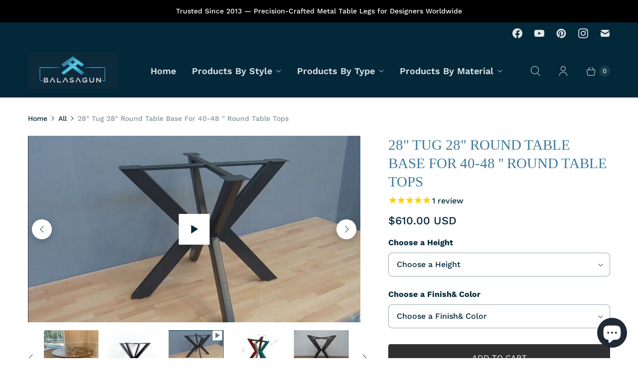

--- FILE ---
content_type: text/html; charset=utf-8
request_url: https://www.balasagun.com.tr/products/28-tug-28-round-table-base-for-40-46-round-table-base
body_size: 50753
content:
<!DOCTYPE html>
<html lang="en" class="no-js">
  <head>
 
<meta charset="utf-8">
    <meta http-equiv="cleartype" content="on">
    <meta name="robots" content="index,follow">

    
    <title>28&quot; Steel Round Table Base | Custom Handcrafted for 40-46&quot; Tops | Balasagun - balasagun</title>

    
      <meta name="description" content="Premium 28&quot; steel round table base, handcrafted by Balasagun. Custom heights 26&quot;-32&quot;, multiple finishes available. Perfect for 40-46&quot; table tops. Ships in 6-9 days."/>
    

    

<meta name="author" content="balasagun">
<meta property="og:url" content="https://www.balasagun.com.tr/products/28-tug-28-round-table-base-for-40-46-round-table-base">
<meta property="og:site_name" content="balasagun">




  <meta property="og:type" content="product">
  <meta property="og:title" content="28&quot; Tug 28&quot; Round Table Base For 40-48 &#39;&#39; Round Table Tops">
  
    
      <meta property="og:image" content="https://www.balasagun.com.tr/cdn/shop/files/Modern_Metal_Table_Base_Industrial_X-Shaped_Dining_Table_Legs_-_Heavy_Duty_Steel_Pedestal_Base_600x.png?v=1748514442">
      <meta property="og:image:secure_url" content="https://www.balasagun.com.tr/cdn/shop/files/Modern_Metal_Table_Base_Industrial_X-Shaped_Dining_Table_Legs_-_Heavy_Duty_Steel_Pedestal_Base_600x.png?v=1748514442">
      <meta property="og:image:width" content="2048">
      <meta property="og:image:height" content="2048">
      <meta property="og:image:alt" content="modern metal table base| ındustrial x shaped dining table legs| heavy duty steel pedestal base">
      
    
      <meta property="og:image" content="https://www.balasagun.com.tr/cdn/shop/files/Photoroom_20250529_114227_600x.png?v=1748514442">
      <meta property="og:image:secure_url" content="https://www.balasagun.com.tr/cdn/shop/files/Photoroom_20250529_114227_600x.png?v=1748514442">
      <meta property="og:image:width" content="2048">
      <meta property="og:image:height" content="2048">
      <meta property="og:image:alt" content="pedestal table base">
      
    
      <meta property="og:image" content="https://www.balasagun.com.tr/cdn/shop/products/09c36bcea4944d51ad06e0bb9e57d899.thumbnail.0000000_600x.jpg?v=1638434000">
      <meta property="og:image:secure_url" content="https://www.balasagun.com.tr/cdn/shop/products/09c36bcea4944d51ad06e0bb9e57d899.thumbnail.0000000_600x.jpg?v=1638434000">
      <meta property="og:image:width" content="">
      <meta property="og:image:height" content="">
      <meta property="og:image:alt" content="28&quot; Tug 28&quot; Round Table Base For 40-48 &#39;&#39; Round Table Tops">
      
    
  
  <meta property="product:price:amount" content="610.00">
  <meta property="product:price:currency" content="USD">



  <meta property="og:description" content="Premium 28&quot; steel round table base, handcrafted by Balasagun. Custom heights 26&quot;-32&quot;, multiple finishes available. Perfect for 40-46&quot; table tops. Ships in 6-9 days.">




<meta name="twitter:card" content="summary">

  <meta name="twitter:title" content="28" Tug 28" Round Table Base For 40-48 '' Round Table Tops">
  <meta name="twitter:description" content="If you&#39;re looking for the perfect table base, look no further. The TUG table base is made from the finest materials and has a unique design that will stand up to any heavy duty table top. It also features a sleek, modern design that is sure to enhance the aesthetics of your home. The table base is sturdy and durable enough to support any heavy and big table tops. It also feature a sleek, modern design that is sure to enhance the aesthetics of your kitchen. The table legs are available in a variety of colors so you can find the one that best suits your home decor. 🔍 Need help choosing the right size? 📋 View Complete Size Guide → HEIGHT OPTIONS AND SIZE INFORMATION: Height can be 26&quot;, 27&quot;,28&quot;,29&quot;, 30&quot;, 31&quot; , 32&quot;. Default Measurements 28&quot; - 71">
  <meta name="twitter:image:width" content="240">
  <meta name="twitter:image:height" content="240">
  <meta name="twitter:image" content="https://www.balasagun.com.tr/cdn/shop/files/Modern_Metal_Table_Base_Industrial_X-Shaped_Dining_Table_Legs_-_Heavy_Duty_Steel_Pedestal_Base_240x.png?v=1748514442">
  <meta name="twitter:image:alt" content="modern metal table base| ındustrial x shaped dining table legs| heavy duty steel pedestal base">



    
    

    <!-- Mobile Specific Metas -->
    <meta name="HandheldFriendly" content="True">
    <meta name="MobileOptimized" content="320">
    <meta name="viewport" content="width=device-width,initial-scale=1">
    <meta name="theme-color" content="#ffffff">

    <!-- Preconnect Domains -->
    <link rel="preconnect" href="https://cdn.shopify.com" crossorigin>
    <link rel="preconnect" href="https://fonts.shopify.com" crossorigin>
    <link rel="preconnect" href="https://monorail-edge.shopifysvc.com">

    <!-- Preload Assets -->
    <link rel="preload" href="//www.balasagun.com.tr/cdn/shop/t/71/assets/theme.css?v=73527721338465689461767332130" as="style">
    <link rel="preload" href="//www.balasagun.com.tr/cdn/shop/t/71/assets/retina.js?v=129096947504075490371633460095" as="script">

    <!-- Stylesheets for Retina-->
    <link href="//www.balasagun.com.tr/cdn/shop/t/71/assets/theme.css?v=73527721338465689461767332130" rel="stylesheet" type="text/css" media="all" />

    
      <link rel="shortcut icon" type="image/x-icon" href="//www.balasagun.com.tr/cdn/shop/files/Logo-Sunum1_180x180.jpg?v=1613173911">
      <link rel="apple-touch-icon" href="//www.balasagun.com.tr/cdn/shop/files/Logo-Sunum1_180x180.jpg?v=1613173911"/>
      <link rel="apple-touch-icon" sizes="72x72" href="//www.balasagun.com.tr/cdn/shop/files/Logo-Sunum1_72x72.jpg?v=1613173911"/>
      <link rel="apple-touch-icon" sizes="114x114" href="//www.balasagun.com.tr/cdn/shop/files/Logo-Sunum1_114x114.jpg?v=1613173911"/>
      <link rel="apple-touch-icon" sizes="180x180" href="//www.balasagun.com.tr/cdn/shop/files/Logo-Sunum1_180x180.jpg?v=1613173911"/>
      <link rel="apple-touch-icon" sizes="228x228" href="//www.balasagun.com.tr/cdn/shop/files/Logo-Sunum1_228x228.jpg?v=1613173911"/>
    

    <link rel="canonical" href="https://www.balasagun.com.tr/products/28-tug-28-round-table-base-for-40-46-round-table-base"/>

    

    

    
    <script>
      window.Theme = window.Theme || {};
      window.Theme.version = '5.0.2';
      window.Theme.name = 'Retina';
    </script>
    


    <script>
      
Shopify = window.Shopify || {};Shopify.routes =Shopify.routes || {};Shopify.routes.cart_url = "\/cart";Shopify.theme_settings = {};Shopify.theme_settings.current_locale = "en";Shopify.theme_settings.shop_url = "https://www.balasagun.com.tr";Shopify.theme_settings.cart_action_type = "ajax";Shopify.theme_settings.shipping_calculator = false;Shopify.theme_settings.newsletter_popup = false;Shopify.theme_settings.newsletter_popup_days = "0";Shopify.theme_settings.newsletter_popup_mobile = false;Shopify.theme_settings.newsletter_popup_seconds = 2;Shopify.theme_settings.search_option = "product,page,article";Shopify.theme_settings.enable_autocomplete = true;Shopify.theme_settings.free_text = "Free";Shopify.theme_settings.sold_out_options = "hidden";Shopify.theme_settings.select_first_available_variant = false;Shopify.theme_settings.notify_me_form = false;Shopify.theme_settings.show_secondary_media = true;Shopify.theme_settings.display_inventory_left = false;Shopify.theme_settings.inventory_threshold = 10;Shopify.theme_settings.limit_quantity = false;Shopify.translation =Shopify.translation || {};Shopify.translation.newsletter_success_text = "Thank you for joining our mailing list!";Shopify.translation.contact_field_email = "";Shopify.translation.menu = "Menu";Shopify.translation.search = "Search";Shopify.translation.all_results = "View all results";Shopify.translation.no_results = "No results found.";Shopify.translation.your_search = "Your search for";Shopify.translation.no_match = "did not match any results.";Shopify.translation.agree_to_terms_warning = "You must agree with the terms and conditions to checkout.";Shopify.translation.cart_discount = "Discount";Shopify.translation.edit_cart = "Edit Cart";Shopify.translation.add_to_cart = "Add to Cart";Shopify.translation.add_to_cart_success = "Translation missing: en.layout.general.add_to_cart_success";Shopify.translation.agree_to_terms_html = "I Agree with the Terms &amp; Conditions";Shopify.translation.checkout = "Checkout";Shopify.translation.or = "Translation missing: en.layout.general.or";Shopify.translation.continue_shopping = "Continue Shopping";Shopify.translation.empty_cart = "Your Cart is Empty";Shopify.translation.cart_total = "Total";Shopify.translation.subtotal = "Subtotal";Shopify.translation.cart_notes = "Order Notes";Shopify.translation.no_shipping_destination = "We do not ship to this destination.";Shopify.translation.additional_rate = "There is one shipping rate available for";Shopify.translation.additional_rate_at = "at";Shopify.translation.additional_rates_part_1 = "There are";Shopify.translation.additional_rates_part_2 = "shipping rates available for";Shopify.translation.additional_rates_part_3 = "starting at";Shopify.translation.product_add_to_cart_success = "Added";Shopify.translation.product_add_to_cart = "Add to Cart";Shopify.translation.product_notify_form_email = "Enter your email address...";Shopify.translation.product_notify_form_send = "Send";Shopify.translation.items_left_count_one = "item left";Shopify.translation.items_left_count_other = "items left";Shopify.translation.product_sold_out = "Sold Out";Shopify.translation.product_unavailable = "Unavailable";Shopify.translation.product_notify_form_success = "Thanks! We will notify you when this product becomes available!";Shopify.translation.product_from = "from";Shopify.routes =Shopify.routes || {};Shopify.routes.root_url = "/";Shopify.routes.cart_url = "/cart";Shopify.routes.search_url = "/search";Shopify.routes.product_recommendations = "/recommendations/products";Shopify.media_queries =Shopify.media_queries || {};Shopify.media_queries.small = window.matchMedia( "(max-width: 480px)" );Shopify.media_queries.medium = window.matchMedia( "(max-width: 798px)" );Shopify.media_queries.large = window.matchMedia( "(min-width: 799px)" );Shopify.media_queries.larger = window.matchMedia( "(min-width: 960px)" );Shopify.media_queries.xlarge = window.matchMedia( "(min-width: 1200px)" );Shopify.media_queries.ie10 = window.matchMedia( "all and (-ms-high-contrast: none), (-ms-high-contrast: active)" );Shopify.media_queries.tablet = window.matchMedia( "only screen and (min-width: 799px) and (max-width: 1024px)" );Shopify.device =Shopify.device || {};Shopify.device.hasTouch = window.matchMedia("(any-pointer: coarse)");Shopify.device.hasMouse = window.matchMedia("(any-pointer: fine)");Shopify.media_queries =Shopify.media_queries || {};Shopify.media_queries.small = window.matchMedia( "(max-width: 480px)" );Shopify.media_queries.medium = window.matchMedia( "(max-width: 798px)" );Shopify.media_queries.large = window.matchMedia( "(min-width: 799px)" );Shopify.media_queries.larger = window.matchMedia( "(min-width: 960px)" );Shopify.media_queries.xlarge = window.matchMedia( "(min-width: 1200px)" );Shopify.media_queries.ie10 = window.matchMedia( "all and (-ms-high-contrast: none), (-ms-high-contrast: active)" );Shopify.media_queries.tablet = window.matchMedia( "only screen and (min-width: 799px) and (max-width: 1024px)" );


Currency = window.Currency || {};


Currency.shop_currency = "USD";
Currency.default_currency = "USD";
Currency.display_format = "money_with_currency_format";
Currency.money_format = "${{amount}} USD";
Currency.money_format_no_currency = "${{amount}}";
Currency.money_format_currency = "${{amount}} USD";
Currency.native_multi_currency = false;
Currency.iso_code = "USD";
Currency.symbol = "$";
Currency.shipping_calculator = false;
    </script>

    <script src="//www.balasagun.com.tr/cdn/shop/t/71/assets/retina.js?v=129096947504075490371633460095" defer></script>

    <script>window.performance && window.performance.mark && window.performance.mark('shopify.content_for_header.start');</script><meta name="google-site-verification" content="pHLGGzsI7oPku5EDKNGSyt-Z1G_8_kinMD5X73X8qKw">
<meta id="shopify-digital-wallet" name="shopify-digital-wallet" content="/6075577/digital_wallets/dialog">
<link rel="alternate" type="application/json+oembed" href="https://www.balasagun.com.tr/products/28-tug-28-round-table-base-for-40-46-round-table-base.oembed">
<script async="async" src="/checkouts/internal/preloads.js?locale=en-US"></script>
<script id="shopify-features" type="application/json">{"accessToken":"d7c14dd550a96a766bfa3977d39b9442","betas":["rich-media-storefront-analytics"],"domain":"www.balasagun.com.tr","predictiveSearch":true,"shopId":6075577,"locale":"en"}</script>
<script>var Shopify = Shopify || {};
Shopify.shop = "balasagun.myshopify.com";
Shopify.locale = "en";
Shopify.currency = {"active":"USD","rate":"1.0"};
Shopify.country = "US";
Shopify.theme = {"name":"OOTS Support","id":123834171439,"schema_name":"Retina","schema_version":"5.0.2","theme_store_id":null,"role":"main"};
Shopify.theme.handle = "null";
Shopify.theme.style = {"id":null,"handle":null};
Shopify.cdnHost = "www.balasagun.com.tr/cdn";
Shopify.routes = Shopify.routes || {};
Shopify.routes.root = "/";</script>
<script type="module">!function(o){(o.Shopify=o.Shopify||{}).modules=!0}(window);</script>
<script>!function(o){function n(){var o=[];function n(){o.push(Array.prototype.slice.apply(arguments))}return n.q=o,n}var t=o.Shopify=o.Shopify||{};t.loadFeatures=n(),t.autoloadFeatures=n()}(window);</script>
<script id="shop-js-analytics" type="application/json">{"pageType":"product"}</script>
<script defer="defer" async type="module" src="//www.balasagun.com.tr/cdn/shopifycloud/shop-js/modules/v2/client.init-shop-cart-sync_IZsNAliE.en.esm.js"></script>
<script defer="defer" async type="module" src="//www.balasagun.com.tr/cdn/shopifycloud/shop-js/modules/v2/chunk.common_0OUaOowp.esm.js"></script>
<script type="module">
  await import("//www.balasagun.com.tr/cdn/shopifycloud/shop-js/modules/v2/client.init-shop-cart-sync_IZsNAliE.en.esm.js");
await import("//www.balasagun.com.tr/cdn/shopifycloud/shop-js/modules/v2/chunk.common_0OUaOowp.esm.js");

  window.Shopify.SignInWithShop?.initShopCartSync?.({"fedCMEnabled":true,"windoidEnabled":true});

</script>
<script>(function() {
  var isLoaded = false;
  function asyncLoad() {
    if (isLoaded) return;
    isLoaded = true;
    var urls = ["\/\/cdn.shopify.com\/proxy\/2bdce0b6dfacae6887fb25019495c34b0b60fb3ba0b1b44c27a983ce1cc7d309\/bingshoppingtool-t2app-prod.trafficmanager.net\/uet\/tracking_script?shop=balasagun.myshopify.com\u0026sp-cache-control=cHVibGljLCBtYXgtYWdlPTkwMA","https:\/\/geoship.spicegems.com\/js\/serve\/balasagun.myshopify.com\/v1\/index_1f5c6161c1ac221285d1d9ddd96d5e968b72a9d5.js?v=098098098\u0026shop=balasagun.myshopify.com"];
    for (var i = 0; i < urls.length; i++) {
      var s = document.createElement('script');
      s.type = 'text/javascript';
      s.async = true;
      s.src = urls[i];
      var x = document.getElementsByTagName('script')[0];
      x.parentNode.insertBefore(s, x);
    }
  };
  if(window.attachEvent) {
    window.attachEvent('onload', asyncLoad);
  } else {
    window.addEventListener('load', asyncLoad, false);
  }
})();</script>
<script id="__st">var __st={"a":6075577,"offset":-18000,"reqid":"5d16c61f-7806-4b22-8ff9-f80c5eeb83ca-1768453203","pageurl":"www.balasagun.com.tr\/products\/28-tug-28-round-table-base-for-40-46-round-table-base","u":"904aee5cb18b","p":"product","rtyp":"product","rid":6548194459695};</script>
<script>window.ShopifyPaypalV4VisibilityTracking = true;</script>
<script id="captcha-bootstrap">!function(){'use strict';const t='contact',e='account',n='new_comment',o=[[t,t],['blogs',n],['comments',n],[t,'customer']],c=[[e,'customer_login'],[e,'guest_login'],[e,'recover_customer_password'],[e,'create_customer']],r=t=>t.map((([t,e])=>`form[action*='/${t}']:not([data-nocaptcha='true']) input[name='form_type'][value='${e}']`)).join(','),a=t=>()=>t?[...document.querySelectorAll(t)].map((t=>t.form)):[];function s(){const t=[...o],e=r(t);return a(e)}const i='password',u='form_key',d=['recaptcha-v3-token','g-recaptcha-response','h-captcha-response',i],f=()=>{try{return window.sessionStorage}catch{return}},m='__shopify_v',_=t=>t.elements[u];function p(t,e,n=!1){try{const o=window.sessionStorage,c=JSON.parse(o.getItem(e)),{data:r}=function(t){const{data:e,action:n}=t;return t[m]||n?{data:e,action:n}:{data:t,action:n}}(c);for(const[e,n]of Object.entries(r))t.elements[e]&&(t.elements[e].value=n);n&&o.removeItem(e)}catch(o){console.error('form repopulation failed',{error:o})}}const l='form_type',E='cptcha';function T(t){t.dataset[E]=!0}const w=window,h=w.document,L='Shopify',v='ce_forms',y='captcha';let A=!1;((t,e)=>{const n=(g='f06e6c50-85a8-45c8-87d0-21a2b65856fe',I='https://cdn.shopify.com/shopifycloud/storefront-forms-hcaptcha/ce_storefront_forms_captcha_hcaptcha.v1.5.2.iife.js',D={infoText:'Protected by hCaptcha',privacyText:'Privacy',termsText:'Terms'},(t,e,n)=>{const o=w[L][v],c=o.bindForm;if(c)return c(t,g,e,D).then(n);var r;o.q.push([[t,g,e,D],n]),r=I,A||(h.body.append(Object.assign(h.createElement('script'),{id:'captcha-provider',async:!0,src:r})),A=!0)});var g,I,D;w[L]=w[L]||{},w[L][v]=w[L][v]||{},w[L][v].q=[],w[L][y]=w[L][y]||{},w[L][y].protect=function(t,e){n(t,void 0,e),T(t)},Object.freeze(w[L][y]),function(t,e,n,w,h,L){const[v,y,A,g]=function(t,e,n){const i=e?o:[],u=t?c:[],d=[...i,...u],f=r(d),m=r(i),_=r(d.filter((([t,e])=>n.includes(e))));return[a(f),a(m),a(_),s()]}(w,h,L),I=t=>{const e=t.target;return e instanceof HTMLFormElement?e:e&&e.form},D=t=>v().includes(t);t.addEventListener('submit',(t=>{const e=I(t);if(!e)return;const n=D(e)&&!e.dataset.hcaptchaBound&&!e.dataset.recaptchaBound,o=_(e),c=g().includes(e)&&(!o||!o.value);(n||c)&&t.preventDefault(),c&&!n&&(function(t){try{if(!f())return;!function(t){const e=f();if(!e)return;const n=_(t);if(!n)return;const o=n.value;o&&e.removeItem(o)}(t);const e=Array.from(Array(32),(()=>Math.random().toString(36)[2])).join('');!function(t,e){_(t)||t.append(Object.assign(document.createElement('input'),{type:'hidden',name:u})),t.elements[u].value=e}(t,e),function(t,e){const n=f();if(!n)return;const o=[...t.querySelectorAll(`input[type='${i}']`)].map((({name:t})=>t)),c=[...d,...o],r={};for(const[a,s]of new FormData(t).entries())c.includes(a)||(r[a]=s);n.setItem(e,JSON.stringify({[m]:1,action:t.action,data:r}))}(t,e)}catch(e){console.error('failed to persist form',e)}}(e),e.submit())}));const S=(t,e)=>{t&&!t.dataset[E]&&(n(t,e.some((e=>e===t))),T(t))};for(const o of['focusin','change'])t.addEventListener(o,(t=>{const e=I(t);D(e)&&S(e,y())}));const B=e.get('form_key'),M=e.get(l),P=B&&M;t.addEventListener('DOMContentLoaded',(()=>{const t=y();if(P)for(const e of t)e.elements[l].value===M&&p(e,B);[...new Set([...A(),...v().filter((t=>'true'===t.dataset.shopifyCaptcha))])].forEach((e=>S(e,t)))}))}(h,new URLSearchParams(w.location.search),n,t,e,['guest_login'])})(!0,!0)}();</script>
<script integrity="sha256-4kQ18oKyAcykRKYeNunJcIwy7WH5gtpwJnB7kiuLZ1E=" data-source-attribution="shopify.loadfeatures" defer="defer" src="//www.balasagun.com.tr/cdn/shopifycloud/storefront/assets/storefront/load_feature-a0a9edcb.js" crossorigin="anonymous"></script>
<script data-source-attribution="shopify.dynamic_checkout.dynamic.init">var Shopify=Shopify||{};Shopify.PaymentButton=Shopify.PaymentButton||{isStorefrontPortableWallets:!0,init:function(){window.Shopify.PaymentButton.init=function(){};var t=document.createElement("script");t.src="https://www.balasagun.com.tr/cdn/shopifycloud/portable-wallets/latest/portable-wallets.en.js",t.type="module",document.head.appendChild(t)}};
</script>
<script data-source-attribution="shopify.dynamic_checkout.buyer_consent">
  function portableWalletsHideBuyerConsent(e){var t=document.getElementById("shopify-buyer-consent"),n=document.getElementById("shopify-subscription-policy-button");t&&n&&(t.classList.add("hidden"),t.setAttribute("aria-hidden","true"),n.removeEventListener("click",e))}function portableWalletsShowBuyerConsent(e){var t=document.getElementById("shopify-buyer-consent"),n=document.getElementById("shopify-subscription-policy-button");t&&n&&(t.classList.remove("hidden"),t.removeAttribute("aria-hidden"),n.addEventListener("click",e))}window.Shopify?.PaymentButton&&(window.Shopify.PaymentButton.hideBuyerConsent=portableWalletsHideBuyerConsent,window.Shopify.PaymentButton.showBuyerConsent=portableWalletsShowBuyerConsent);
</script>
<script data-source-attribution="shopify.dynamic_checkout.cart.bootstrap">document.addEventListener("DOMContentLoaded",(function(){function t(){return document.querySelector("shopify-accelerated-checkout-cart, shopify-accelerated-checkout")}if(t())Shopify.PaymentButton.init();else{new MutationObserver((function(e,n){t()&&(Shopify.PaymentButton.init(),n.disconnect())})).observe(document.body,{childList:!0,subtree:!0})}}));
</script>

<script>window.performance && window.performance.mark && window.performance.mark('shopify.content_for_header.end');</script>

    <script>
      document.documentElement.className=document.documentElement.className.replace(/\bno-js\b/,'js');
      if(window.Shopify&&window.Shopify.designMode)document.documentElement.className+=' in-theme-editor';
    </script>
  
<script>
window.mlvedaShopCurrency = "USD";
window.shopCurrency = "USD";
window.supported_currencies = "USD GBP EUR CAD AUD INR JPY TRY";
</script><!-- BEGIN app block: shopify://apps/seo-manager-venntov/blocks/seomanager/c54c366f-d4bb-4d52-8d2f-dd61ce8e7e12 --><!-- BEGIN app snippet: SEOManager4 -->
<meta name='seomanager' content='4.0.5' /> 


<script>
	function sm_htmldecode(str) {
		var txt = document.createElement('textarea');
		txt.innerHTML = str;
		return txt.value;
	}

	var venntov_title = sm_htmldecode("28&quot; Steel Round Table Base | Custom Handcrafted for 40-46&quot; Tops | Balasagun");
	var venntov_description = sm_htmldecode("Premium 28&quot; steel round table base, handcrafted by Balasagun. Custom heights 26&quot;-32&quot;, multiple finishes available. Perfect for 40-46&quot; table tops. Ships in 6-9 days.");
	
	if (venntov_title != '') {
		document.title = venntov_title;	
	}
	else {
		document.title = "28&quot; Steel Round Table Base | Custom Handcrafted for 40-46&quot; Tops | Balasagun";	
	}

	if (document.querySelector('meta[name="description"]') == null) {
		var venntov_desc = document.createElement('meta');
		venntov_desc.name = "description";
		venntov_desc.content = venntov_description;
		var venntov_head = document.head;
		venntov_head.appendChild(venntov_desc);
	} else {
		document.querySelector('meta[name="description"]').setAttribute("content", venntov_description);
	}
</script>

<script>
	var venntov_robotVals = "index, follow, max-image-preview:large, max-snippet:-1, max-video-preview:-1";
	if (venntov_robotVals !== "") {
		document.querySelectorAll("[name='robots']").forEach(e => e.remove());
		var venntov_robotMeta = document.createElement('meta');
		venntov_robotMeta.name = "robots";
		venntov_robotMeta.content = venntov_robotVals;
		var venntov_head = document.head;
		venntov_head.appendChild(venntov_robotMeta);
	}
</script>

<script>
	var venntov_googleVals = "";
	if (venntov_googleVals !== "") {
		document.querySelectorAll("[name='google']").forEach(e => e.remove());
		var venntov_googleMeta = document.createElement('meta');
		venntov_googleMeta.name = "google";
		venntov_googleMeta.content = venntov_googleVals;
		var venntov_head = document.head;
		venntov_head.appendChild(venntov_googleMeta);
	}
	</script><meta name="google-site-verification" content="pHLGGzsI7oPku5EDKNGSyt-Z1G_8_kinMD5X73X8qKw" />
	<!-- JSON-LD support -->
			<script type="application/ld+json">
			{
				"@context": "https://schema.org",
				"@id": "https://www.balasagun.com.tr/products/28-tug-28-round-table-base-for-40-46-round-table-base",
				"@type": "Product","sku": 39287498670127,"mpn": 39287498670127,"brand": {
					"@type": "Brand",
					"name": "balasagun"
				},
				"description": "If you're looking for the perfect table base, look no further. The TUG table base is made from the finest materials and has a unique design that will stand up to any heavy duty table top. It also features a sleek, modern design that is sure to enhance the aesthetics of your home.\nThe table base is sturdy and durable enough to support any heavy and big table tops. It also feature a sleek, modern design that is sure to enhance the aesthetics of your kitchen. The table legs are available in a variety of colors so you can find the one that best suits your home decor.\n\n\n🔍 Need help choosing the right size?\n📋 View Complete Size Guide →\n\n\nHEIGHT OPTIONS AND SIZE INFORMATION:\n\nHeight can be 26\", 27\",28\",29\", 30\", 31\" , 32\".\nDefault Measurements 28\" - 71 cm\nMade of 40 x 80 mm steel tubing.\nBase Round 28\" - 71 cm\n\nFINISHING OPTIONS AND INFORMATION:\n\nNoncoated (will rust!!!)\nmatte clear coated \nglossy clear coated\nstainless steel; polished or brushed (please leave a note) \ncolor powder coated\n\nCOLOR POWDER COATED:If you choose your finishing option to be color powder coating, you can directly choose your desired color from the drop down menu. Color powder coating has a UV filter which ensures that the color will not fade even at outside weather conditions.\n\nwhite, cream\nyellow \nred \nmatte black,glossy black , grey\nturquoise, turquoise green, turquoise mint, turquoise pastel \ncopper brown, bronze color, gold yellow\npink, purple, orange\nSteel blue\n\nPlease note that Balasagun table legs are highly customizable. We are open to collaboration with you to work on your design projects.",
				"url": "https://www.balasagun.com.tr/products/28-tug-28-round-table-base-for-40-46-round-table-base",
				"name": "28\" Tug 28\" Round Table Base For 40-48 '' Round Table Tops","image": "https://www.balasagun.com.tr/cdn/shop/files/Modern_Metal_Table_Base_Industrial_X-Shaped_Dining_Table_Legs_-_Heavy_Duty_Steel_Pedestal_Base.png?v=1748514442&width=1024","offers": [{
							"@type": "Offer",
							"availability": "https://schema.org/InStock",
							"itemCondition": "https://schema.org/NewCondition",
							"priceCurrency": "USD",
							"price": "610.00",
							"priceValidUntil": "2027-01-15",
							"url": "https://www.balasagun.com.tr/products/28-tug-28-round-table-base-for-40-46-round-table-base?variant=39287498670127",
							"checkoutPageURLTemplate": "https://www.balasagun.com.tr/cart/add?id=39287498670127&quantity=1",
								"image": "https://www.balasagun.com.tr/cdn/shop/files/Modern_Metal_Table_Base_Industrial_X-Shaped_Dining_Table_Legs_-_Heavy_Duty_Steel_Pedestal_Base.png?v=1748514442&width=1024",
							"mpn": 39287498670127,
								"sku": "39287498670127",
							"seller": {
								"@type": "Organization",
								"name": "balasagun"
							}
						},{
							"@type": "Offer",
							"availability": "https://schema.org/InStock",
							"itemCondition": "https://schema.org/NewCondition",
							"priceCurrency": "USD",
							"price": "610.00",
							"priceValidUntil": "2027-01-15",
							"url": "https://www.balasagun.com.tr/products/28-tug-28-round-table-base-for-40-46-round-table-base?variant=39287498702895",
							"checkoutPageURLTemplate": "https://www.balasagun.com.tr/cart/add?id=39287498702895&quantity=1",
								"image": "https://www.balasagun.com.tr/cdn/shop/files/Modern_Metal_Table_Base_Industrial_X-Shaped_Dining_Table_Legs_-_Heavy_Duty_Steel_Pedestal_Base.png?v=1748514442&width=1024",
							"mpn": 39287498702895,
								"sku": "39287498702895",
							"seller": {
								"@type": "Organization",
								"name": "balasagun"
							}
						},{
							"@type": "Offer",
							"availability": "https://schema.org/InStock",
							"itemCondition": "https://schema.org/NewCondition",
							"priceCurrency": "USD",
							"price": "610.00",
							"priceValidUntil": "2027-01-15",
							"url": "https://www.balasagun.com.tr/products/28-tug-28-round-table-base-for-40-46-round-table-base?variant=39287498735663",
							"checkoutPageURLTemplate": "https://www.balasagun.com.tr/cart/add?id=39287498735663&quantity=1",
								"image": "https://www.balasagun.com.tr/cdn/shop/files/Modern_Metal_Table_Base_Industrial_X-Shaped_Dining_Table_Legs_-_Heavy_Duty_Steel_Pedestal_Base.png?v=1748514442&width=1024",
							"mpn": 39287498735663,
								"sku": "39287498735663",
							"seller": {
								"@type": "Organization",
								"name": "balasagun"
							}
						},{
							"@type": "Offer",
							"availability": "https://schema.org/InStock",
							"itemCondition": "https://schema.org/NewCondition",
							"priceCurrency": "USD",
							"price": "620.00",
							"priceValidUntil": "2027-01-15",
							"url": "https://www.balasagun.com.tr/products/28-tug-28-round-table-base-for-40-46-round-table-base?variant=39287498768431",
							"checkoutPageURLTemplate": "https://www.balasagun.com.tr/cart/add?id=39287498768431&quantity=1",
								"image": "https://www.balasagun.com.tr/cdn/shop/files/Modern_Metal_Table_Base_Industrial_X-Shaped_Dining_Table_Legs_-_Heavy_Duty_Steel_Pedestal_Base.png?v=1748514442&width=1024",
							"mpn": 39287498768431,
								"sku": "39287498768431",
							"seller": {
								"@type": "Organization",
								"name": "balasagun"
							}
						},{
							"@type": "Offer",
							"availability": "https://schema.org/InStock",
							"itemCondition": "https://schema.org/NewCondition",
							"priceCurrency": "USD",
							"price": "620.00",
							"priceValidUntil": "2027-01-15",
							"url": "https://www.balasagun.com.tr/products/28-tug-28-round-table-base-for-40-46-round-table-base?variant=39287498801199",
							"checkoutPageURLTemplate": "https://www.balasagun.com.tr/cart/add?id=39287498801199&quantity=1",
								"image": "https://www.balasagun.com.tr/cdn/shop/files/Modern_Metal_Table_Base_Industrial_X-Shaped_Dining_Table_Legs_-_Heavy_Duty_Steel_Pedestal_Base.png?v=1748514442&width=1024",
							"mpn": 39287498801199,
								"sku": "39287498801199",
							"seller": {
								"@type": "Organization",
								"name": "balasagun"
							}
						},{
							"@type": "Offer",
							"availability": "https://schema.org/InStock",
							"itemCondition": "https://schema.org/NewCondition",
							"priceCurrency": "USD",
							"price": "680.00",
							"priceValidUntil": "2027-01-15",
							"url": "https://www.balasagun.com.tr/products/28-tug-28-round-table-base-for-40-46-round-table-base?variant=39287498833967",
							"checkoutPageURLTemplate": "https://www.balasagun.com.tr/cart/add?id=39287498833967&quantity=1",
								"image": "https://www.balasagun.com.tr/cdn/shop/files/Modern_Metal_Table_Base_Industrial_X-Shaped_Dining_Table_Legs_-_Heavy_Duty_Steel_Pedestal_Base.png?v=1748514442&width=1024",
							"mpn": 39287498833967,
								"sku": "39287498833967",
							"seller": {
								"@type": "Organization",
								"name": "balasagun"
							}
						},{
							"@type": "Offer",
							"availability": "https://schema.org/InStock",
							"itemCondition": "https://schema.org/NewCondition",
							"priceCurrency": "USD",
							"price": "680.00",
							"priceValidUntil": "2027-01-15",
							"url": "https://www.balasagun.com.tr/products/28-tug-28-round-table-base-for-40-46-round-table-base?variant=39287498866735",
							"checkoutPageURLTemplate": "https://www.balasagun.com.tr/cart/add?id=39287498866735&quantity=1",
								"image": "https://www.balasagun.com.tr/cdn/shop/files/Modern_Metal_Table_Base_Industrial_X-Shaped_Dining_Table_Legs_-_Heavy_Duty_Steel_Pedestal_Base.png?v=1748514442&width=1024",
							"mpn": 39287498866735,
								"sku": "39287498866735",
							"seller": {
								"@type": "Organization",
								"name": "balasagun"
							}
						},{
							"@type": "Offer",
							"availability": "https://schema.org/InStock",
							"itemCondition": "https://schema.org/NewCondition",
							"priceCurrency": "USD",
							"price": "680.00",
							"priceValidUntil": "2027-01-15",
							"url": "https://www.balasagun.com.tr/products/28-tug-28-round-table-base-for-40-46-round-table-base?variant=39287498899503",
							"checkoutPageURLTemplate": "https://www.balasagun.com.tr/cart/add?id=39287498899503&quantity=1",
								"image": "https://www.balasagun.com.tr/cdn/shop/files/Modern_Metal_Table_Base_Industrial_X-Shaped_Dining_Table_Legs_-_Heavy_Duty_Steel_Pedestal_Base.png?v=1748514442&width=1024",
							"mpn": 39287498899503,
								"sku": "39287498899503",
							"seller": {
								"@type": "Organization",
								"name": "balasagun"
							}
						},{
							"@type": "Offer",
							"availability": "https://schema.org/InStock",
							"itemCondition": "https://schema.org/NewCondition",
							"priceCurrency": "USD",
							"price": "680.00",
							"priceValidUntil": "2027-01-15",
							"url": "https://www.balasagun.com.tr/products/28-tug-28-round-table-base-for-40-46-round-table-base?variant=39287498932271",
							"checkoutPageURLTemplate": "https://www.balasagun.com.tr/cart/add?id=39287498932271&quantity=1",
								"image": "https://www.balasagun.com.tr/cdn/shop/files/Modern_Metal_Table_Base_Industrial_X-Shaped_Dining_Table_Legs_-_Heavy_Duty_Steel_Pedestal_Base.png?v=1748514442&width=1024",
							"mpn": 39287498932271,
								"sku": "39287498932271",
							"seller": {
								"@type": "Organization",
								"name": "balasagun"
							}
						},{
							"@type": "Offer",
							"availability": "https://schema.org/InStock",
							"itemCondition": "https://schema.org/NewCondition",
							"priceCurrency": "USD",
							"price": "1290.00",
							"priceValidUntil": "2027-01-15",
							"url": "https://www.balasagun.com.tr/products/28-tug-28-round-table-base-for-40-46-round-table-base?variant=39287498965039",
							"checkoutPageURLTemplate": "https://www.balasagun.com.tr/cart/add?id=39287498965039&quantity=1",
								"image": "https://www.balasagun.com.tr/cdn/shop/files/Modern_Metal_Table_Base_Industrial_X-Shaped_Dining_Table_Legs_-_Heavy_Duty_Steel_Pedestal_Base.png?v=1748514442&width=1024",
							"mpn": 39287498965039,
								"sku": "39287498965039",
							"seller": {
								"@type": "Organization",
								"name": "balasagun"
							}
						},{
							"@type": "Offer",
							"availability": "https://schema.org/InStock",
							"itemCondition": "https://schema.org/NewCondition",
							"priceCurrency": "USD",
							"price": "3290.00",
							"priceValidUntil": "2027-01-15",
							"url": "https://www.balasagun.com.tr/products/28-tug-28-round-table-base-for-40-46-round-table-base?variant=39287498997807",
							"checkoutPageURLTemplate": "https://www.balasagun.com.tr/cart/add?id=39287498997807&quantity=1",
								"image": "https://www.balasagun.com.tr/cdn/shop/files/Modern_Metal_Table_Base_Industrial_X-Shaped_Dining_Table_Legs_-_Heavy_Duty_Steel_Pedestal_Base.png?v=1748514442&width=1024",
							"mpn": 39287498997807,
								"sku": "39287498997807",
							"seller": {
								"@type": "Organization",
								"name": "balasagun"
							}
						},{
							"@type": "Offer",
							"availability": "https://schema.org/InStock",
							"itemCondition": "https://schema.org/NewCondition",
							"priceCurrency": "USD",
							"price": "610.00",
							"priceValidUntil": "2027-01-15",
							"url": "https://www.balasagun.com.tr/products/28-tug-28-round-table-base-for-40-46-round-table-base?variant=39287499030575",
							"checkoutPageURLTemplate": "https://www.balasagun.com.tr/cart/add?id=39287499030575&quantity=1",
								"image": "https://www.balasagun.com.tr/cdn/shop/files/Modern_Metal_Table_Base_Industrial_X-Shaped_Dining_Table_Legs_-_Heavy_Duty_Steel_Pedestal_Base.png?v=1748514442&width=1024",
							"mpn": 39287499030575,
								"sku": "39287499030575",
							"seller": {
								"@type": "Organization",
								"name": "balasagun"
							}
						},{
							"@type": "Offer",
							"availability": "https://schema.org/InStock",
							"itemCondition": "https://schema.org/NewCondition",
							"priceCurrency": "USD",
							"price": "610.00",
							"priceValidUntil": "2027-01-15",
							"url": "https://www.balasagun.com.tr/products/28-tug-28-round-table-base-for-40-46-round-table-base?variant=39287499063343",
							"checkoutPageURLTemplate": "https://www.balasagun.com.tr/cart/add?id=39287499063343&quantity=1",
								"image": "https://www.balasagun.com.tr/cdn/shop/files/Modern_Metal_Table_Base_Industrial_X-Shaped_Dining_Table_Legs_-_Heavy_Duty_Steel_Pedestal_Base.png?v=1748514442&width=1024",
							"mpn": 39287499063343,
								"sku": "39287499063343",
							"seller": {
								"@type": "Organization",
								"name": "balasagun"
							}
						},{
							"@type": "Offer",
							"availability": "https://schema.org/InStock",
							"itemCondition": "https://schema.org/NewCondition",
							"priceCurrency": "USD",
							"price": "610.00",
							"priceValidUntil": "2027-01-15",
							"url": "https://www.balasagun.com.tr/products/28-tug-28-round-table-base-for-40-46-round-table-base?variant=39287499096111",
							"checkoutPageURLTemplate": "https://www.balasagun.com.tr/cart/add?id=39287499096111&quantity=1",
								"image": "https://www.balasagun.com.tr/cdn/shop/files/Modern_Metal_Table_Base_Industrial_X-Shaped_Dining_Table_Legs_-_Heavy_Duty_Steel_Pedestal_Base.png?v=1748514442&width=1024",
							"mpn": 39287499096111,
								"sku": "39287499096111",
							"seller": {
								"@type": "Organization",
								"name": "balasagun"
							}
						},{
							"@type": "Offer",
							"availability": "https://schema.org/InStock",
							"itemCondition": "https://schema.org/NewCondition",
							"priceCurrency": "USD",
							"price": "620.00",
							"priceValidUntil": "2027-01-15",
							"url": "https://www.balasagun.com.tr/products/28-tug-28-round-table-base-for-40-46-round-table-base?variant=39287499128879",
							"checkoutPageURLTemplate": "https://www.balasagun.com.tr/cart/add?id=39287499128879&quantity=1",
								"image": "https://www.balasagun.com.tr/cdn/shop/files/Modern_Metal_Table_Base_Industrial_X-Shaped_Dining_Table_Legs_-_Heavy_Duty_Steel_Pedestal_Base.png?v=1748514442&width=1024",
							"mpn": 39287499128879,
								"sku": "39287499128879",
							"seller": {
								"@type": "Organization",
								"name": "balasagun"
							}
						},{
							"@type": "Offer",
							"availability": "https://schema.org/InStock",
							"itemCondition": "https://schema.org/NewCondition",
							"priceCurrency": "USD",
							"price": "620.00",
							"priceValidUntil": "2027-01-15",
							"url": "https://www.balasagun.com.tr/products/28-tug-28-round-table-base-for-40-46-round-table-base?variant=39287499161647",
							"checkoutPageURLTemplate": "https://www.balasagun.com.tr/cart/add?id=39287499161647&quantity=1",
								"image": "https://www.balasagun.com.tr/cdn/shop/files/Modern_Metal_Table_Base_Industrial_X-Shaped_Dining_Table_Legs_-_Heavy_Duty_Steel_Pedestal_Base.png?v=1748514442&width=1024",
							"mpn": 39287499161647,
								"sku": "39287499161647",
							"seller": {
								"@type": "Organization",
								"name": "balasagun"
							}
						},{
							"@type": "Offer",
							"availability": "https://schema.org/InStock",
							"itemCondition": "https://schema.org/NewCondition",
							"priceCurrency": "USD",
							"price": "680.00",
							"priceValidUntil": "2027-01-15",
							"url": "https://www.balasagun.com.tr/products/28-tug-28-round-table-base-for-40-46-round-table-base?variant=39287499194415",
							"checkoutPageURLTemplate": "https://www.balasagun.com.tr/cart/add?id=39287499194415&quantity=1",
								"image": "https://www.balasagun.com.tr/cdn/shop/files/Modern_Metal_Table_Base_Industrial_X-Shaped_Dining_Table_Legs_-_Heavy_Duty_Steel_Pedestal_Base.png?v=1748514442&width=1024",
							"mpn": 39287499194415,
								"sku": "39287499194415",
							"seller": {
								"@type": "Organization",
								"name": "balasagun"
							}
						},{
							"@type": "Offer",
							"availability": "https://schema.org/InStock",
							"itemCondition": "https://schema.org/NewCondition",
							"priceCurrency": "USD",
							"price": "680.00",
							"priceValidUntil": "2027-01-15",
							"url": "https://www.balasagun.com.tr/products/28-tug-28-round-table-base-for-40-46-round-table-base?variant=39287499227183",
							"checkoutPageURLTemplate": "https://www.balasagun.com.tr/cart/add?id=39287499227183&quantity=1",
								"image": "https://www.balasagun.com.tr/cdn/shop/files/Modern_Metal_Table_Base_Industrial_X-Shaped_Dining_Table_Legs_-_Heavy_Duty_Steel_Pedestal_Base.png?v=1748514442&width=1024",
							"mpn": 39287499227183,
								"sku": "39287499227183",
							"seller": {
								"@type": "Organization",
								"name": "balasagun"
							}
						},{
							"@type": "Offer",
							"availability": "https://schema.org/InStock",
							"itemCondition": "https://schema.org/NewCondition",
							"priceCurrency": "USD",
							"price": "680.00",
							"priceValidUntil": "2027-01-15",
							"url": "https://www.balasagun.com.tr/products/28-tug-28-round-table-base-for-40-46-round-table-base?variant=39287499259951",
							"checkoutPageURLTemplate": "https://www.balasagun.com.tr/cart/add?id=39287499259951&quantity=1",
								"image": "https://www.balasagun.com.tr/cdn/shop/files/Modern_Metal_Table_Base_Industrial_X-Shaped_Dining_Table_Legs_-_Heavy_Duty_Steel_Pedestal_Base.png?v=1748514442&width=1024",
							"mpn": 39287499259951,
								"sku": "39287499259951",
							"seller": {
								"@type": "Organization",
								"name": "balasagun"
							}
						},{
							"@type": "Offer",
							"availability": "https://schema.org/InStock",
							"itemCondition": "https://schema.org/NewCondition",
							"priceCurrency": "USD",
							"price": "680.00",
							"priceValidUntil": "2027-01-15",
							"url": "https://www.balasagun.com.tr/products/28-tug-28-round-table-base-for-40-46-round-table-base?variant=39287499292719",
							"checkoutPageURLTemplate": "https://www.balasagun.com.tr/cart/add?id=39287499292719&quantity=1",
								"image": "https://www.balasagun.com.tr/cdn/shop/files/Modern_Metal_Table_Base_Industrial_X-Shaped_Dining_Table_Legs_-_Heavy_Duty_Steel_Pedestal_Base.png?v=1748514442&width=1024",
							"mpn": 39287499292719,
								"sku": "39287499292719",
							"seller": {
								"@type": "Organization",
								"name": "balasagun"
							}
						},{
							"@type": "Offer",
							"availability": "https://schema.org/InStock",
							"itemCondition": "https://schema.org/NewCondition",
							"priceCurrency": "USD",
							"price": "1290.00",
							"priceValidUntil": "2027-01-15",
							"url": "https://www.balasagun.com.tr/products/28-tug-28-round-table-base-for-40-46-round-table-base?variant=39287499325487",
							"checkoutPageURLTemplate": "https://www.balasagun.com.tr/cart/add?id=39287499325487&quantity=1",
								"image": "https://www.balasagun.com.tr/cdn/shop/files/Modern_Metal_Table_Base_Industrial_X-Shaped_Dining_Table_Legs_-_Heavy_Duty_Steel_Pedestal_Base.png?v=1748514442&width=1024",
							"mpn": 39287499325487,
								"sku": "39287499325487",
							"seller": {
								"@type": "Organization",
								"name": "balasagun"
							}
						},{
							"@type": "Offer",
							"availability": "https://schema.org/InStock",
							"itemCondition": "https://schema.org/NewCondition",
							"priceCurrency": "USD",
							"price": "3290.00",
							"priceValidUntil": "2027-01-15",
							"url": "https://www.balasagun.com.tr/products/28-tug-28-round-table-base-for-40-46-round-table-base?variant=39287499358255",
							"checkoutPageURLTemplate": "https://www.balasagun.com.tr/cart/add?id=39287499358255&quantity=1",
								"image": "https://www.balasagun.com.tr/cdn/shop/files/Modern_Metal_Table_Base_Industrial_X-Shaped_Dining_Table_Legs_-_Heavy_Duty_Steel_Pedestal_Base.png?v=1748514442&width=1024",
							"mpn": 39287499358255,
								"sku": "39287499358255",
							"seller": {
								"@type": "Organization",
								"name": "balasagun"
							}
						},{
							"@type": "Offer",
							"availability": "https://schema.org/InStock",
							"itemCondition": "https://schema.org/NewCondition",
							"priceCurrency": "USD",
							"price": "610.00",
							"priceValidUntil": "2027-01-15",
							"url": "https://www.balasagun.com.tr/products/28-tug-28-round-table-base-for-40-46-round-table-base?variant=39287499391023",
							"checkoutPageURLTemplate": "https://www.balasagun.com.tr/cart/add?id=39287499391023&quantity=1",
								"image": "https://www.balasagun.com.tr/cdn/shop/files/Modern_Metal_Table_Base_Industrial_X-Shaped_Dining_Table_Legs_-_Heavy_Duty_Steel_Pedestal_Base.png?v=1748514442&width=1024",
							"mpn": 39287499391023,
								"sku": "39287499391023",
							"seller": {
								"@type": "Organization",
								"name": "balasagun"
							}
						},{
							"@type": "Offer",
							"availability": "https://schema.org/InStock",
							"itemCondition": "https://schema.org/NewCondition",
							"priceCurrency": "USD",
							"price": "610.00",
							"priceValidUntil": "2027-01-15",
							"url": "https://www.balasagun.com.tr/products/28-tug-28-round-table-base-for-40-46-round-table-base?variant=39287499423791",
							"checkoutPageURLTemplate": "https://www.balasagun.com.tr/cart/add?id=39287499423791&quantity=1",
								"image": "https://www.balasagun.com.tr/cdn/shop/files/Modern_Metal_Table_Base_Industrial_X-Shaped_Dining_Table_Legs_-_Heavy_Duty_Steel_Pedestal_Base.png?v=1748514442&width=1024",
							"mpn": 39287499423791,
								"sku": "39287499423791",
							"seller": {
								"@type": "Organization",
								"name": "balasagun"
							}
						},{
							"@type": "Offer",
							"availability": "https://schema.org/InStock",
							"itemCondition": "https://schema.org/NewCondition",
							"priceCurrency": "USD",
							"price": "610.00",
							"priceValidUntil": "2027-01-15",
							"url": "https://www.balasagun.com.tr/products/28-tug-28-round-table-base-for-40-46-round-table-base?variant=39287499456559",
							"checkoutPageURLTemplate": "https://www.balasagun.com.tr/cart/add?id=39287499456559&quantity=1",
								"image": "https://www.balasagun.com.tr/cdn/shop/files/Modern_Metal_Table_Base_Industrial_X-Shaped_Dining_Table_Legs_-_Heavy_Duty_Steel_Pedestal_Base.png?v=1748514442&width=1024",
							"mpn": 39287499456559,
								"sku": "39287499456559",
							"seller": {
								"@type": "Organization",
								"name": "balasagun"
							}
						},{
							"@type": "Offer",
							"availability": "https://schema.org/InStock",
							"itemCondition": "https://schema.org/NewCondition",
							"priceCurrency": "USD",
							"price": "630.00",
							"priceValidUntil": "2027-01-15",
							"url": "https://www.balasagun.com.tr/products/28-tug-28-round-table-base-for-40-46-round-table-base?variant=39287499522095",
							"checkoutPageURLTemplate": "https://www.balasagun.com.tr/cart/add?id=39287499522095&quantity=1",
								"image": "https://www.balasagun.com.tr/cdn/shop/files/Modern_Metal_Table_Base_Industrial_X-Shaped_Dining_Table_Legs_-_Heavy_Duty_Steel_Pedestal_Base.png?v=1748514442&width=1024",
							"mpn": 39287499522095,
								"sku": "39287499522095",
							"seller": {
								"@type": "Organization",
								"name": "balasagun"
							}
						},{
							"@type": "Offer",
							"availability": "https://schema.org/InStock",
							"itemCondition": "https://schema.org/NewCondition",
							"priceCurrency": "USD",
							"price": "630.00",
							"priceValidUntil": "2027-01-15",
							"url": "https://www.balasagun.com.tr/products/28-tug-28-round-table-base-for-40-46-round-table-base?variant=39287499587631",
							"checkoutPageURLTemplate": "https://www.balasagun.com.tr/cart/add?id=39287499587631&quantity=1",
								"image": "https://www.balasagun.com.tr/cdn/shop/files/Modern_Metal_Table_Base_Industrial_X-Shaped_Dining_Table_Legs_-_Heavy_Duty_Steel_Pedestal_Base.png?v=1748514442&width=1024",
							"mpn": 39287499587631,
								"sku": "39287499587631",
							"seller": {
								"@type": "Organization",
								"name": "balasagun"
							}
						},{
							"@type": "Offer",
							"availability": "https://schema.org/InStock",
							"itemCondition": "https://schema.org/NewCondition",
							"priceCurrency": "USD",
							"price": "680.00",
							"priceValidUntil": "2027-01-15",
							"url": "https://www.balasagun.com.tr/products/28-tug-28-round-table-base-for-40-46-round-table-base?variant=39287499653167",
							"checkoutPageURLTemplate": "https://www.balasagun.com.tr/cart/add?id=39287499653167&quantity=1",
								"image": "https://www.balasagun.com.tr/cdn/shop/files/Modern_Metal_Table_Base_Industrial_X-Shaped_Dining_Table_Legs_-_Heavy_Duty_Steel_Pedestal_Base.png?v=1748514442&width=1024",
							"mpn": 39287499653167,
								"sku": "39287499653167",
							"seller": {
								"@type": "Organization",
								"name": "balasagun"
							}
						},{
							"@type": "Offer",
							"availability": "https://schema.org/InStock",
							"itemCondition": "https://schema.org/NewCondition",
							"priceCurrency": "USD",
							"price": "680.00",
							"priceValidUntil": "2027-01-15",
							"url": "https://www.balasagun.com.tr/products/28-tug-28-round-table-base-for-40-46-round-table-base?variant=39287499718703",
							"checkoutPageURLTemplate": "https://www.balasagun.com.tr/cart/add?id=39287499718703&quantity=1",
								"image": "https://www.balasagun.com.tr/cdn/shop/files/Modern_Metal_Table_Base_Industrial_X-Shaped_Dining_Table_Legs_-_Heavy_Duty_Steel_Pedestal_Base.png?v=1748514442&width=1024",
							"mpn": 39287499718703,
								"sku": "39287499718703",
							"seller": {
								"@type": "Organization",
								"name": "balasagun"
							}
						},{
							"@type": "Offer",
							"availability": "https://schema.org/InStock",
							"itemCondition": "https://schema.org/NewCondition",
							"priceCurrency": "USD",
							"price": "680.00",
							"priceValidUntil": "2027-01-15",
							"url": "https://www.balasagun.com.tr/products/28-tug-28-round-table-base-for-40-46-round-table-base?variant=39287499751471",
							"checkoutPageURLTemplate": "https://www.balasagun.com.tr/cart/add?id=39287499751471&quantity=1",
								"image": "https://www.balasagun.com.tr/cdn/shop/files/Modern_Metal_Table_Base_Industrial_X-Shaped_Dining_Table_Legs_-_Heavy_Duty_Steel_Pedestal_Base.png?v=1748514442&width=1024",
							"mpn": 39287499751471,
								"sku": "39287499751471",
							"seller": {
								"@type": "Organization",
								"name": "balasagun"
							}
						},{
							"@type": "Offer",
							"availability": "https://schema.org/InStock",
							"itemCondition": "https://schema.org/NewCondition",
							"priceCurrency": "USD",
							"price": "680.00",
							"priceValidUntil": "2027-01-15",
							"url": "https://www.balasagun.com.tr/products/28-tug-28-round-table-base-for-40-46-round-table-base?variant=39287499817007",
							"checkoutPageURLTemplate": "https://www.balasagun.com.tr/cart/add?id=39287499817007&quantity=1",
								"image": "https://www.balasagun.com.tr/cdn/shop/files/Modern_Metal_Table_Base_Industrial_X-Shaped_Dining_Table_Legs_-_Heavy_Duty_Steel_Pedestal_Base.png?v=1748514442&width=1024",
							"mpn": 39287499817007,
								"sku": "39287499817007",
							"seller": {
								"@type": "Organization",
								"name": "balasagun"
							}
						},{
							"@type": "Offer",
							"availability": "https://schema.org/InStock",
							"itemCondition": "https://schema.org/NewCondition",
							"priceCurrency": "USD",
							"price": "1290.00",
							"priceValidUntil": "2027-01-15",
							"url": "https://www.balasagun.com.tr/products/28-tug-28-round-table-base-for-40-46-round-table-base?variant=39287499849775",
							"checkoutPageURLTemplate": "https://www.balasagun.com.tr/cart/add?id=39287499849775&quantity=1",
								"image": "https://www.balasagun.com.tr/cdn/shop/files/Modern_Metal_Table_Base_Industrial_X-Shaped_Dining_Table_Legs_-_Heavy_Duty_Steel_Pedestal_Base.png?v=1748514442&width=1024",
							"mpn": 39287499849775,
								"sku": "39287499849775",
							"seller": {
								"@type": "Organization",
								"name": "balasagun"
							}
						},{
							"@type": "Offer",
							"availability": "https://schema.org/InStock",
							"itemCondition": "https://schema.org/NewCondition",
							"priceCurrency": "USD",
							"price": "3290.00",
							"priceValidUntil": "2027-01-15",
							"url": "https://www.balasagun.com.tr/products/28-tug-28-round-table-base-for-40-46-round-table-base?variant=39287499882543",
							"checkoutPageURLTemplate": "https://www.balasagun.com.tr/cart/add?id=39287499882543&quantity=1",
								"image": "https://www.balasagun.com.tr/cdn/shop/files/Modern_Metal_Table_Base_Industrial_X-Shaped_Dining_Table_Legs_-_Heavy_Duty_Steel_Pedestal_Base.png?v=1748514442&width=1024",
							"mpn": 39287499882543,
								"sku": "39287499882543",
							"seller": {
								"@type": "Organization",
								"name": "balasagun"
							}
						},{
							"@type": "Offer",
							"availability": "https://schema.org/InStock",
							"itemCondition": "https://schema.org/NewCondition",
							"priceCurrency": "USD",
							"price": "610.00",
							"priceValidUntil": "2027-01-15",
							"url": "https://www.balasagun.com.tr/products/28-tug-28-round-table-base-for-40-46-round-table-base?variant=39287499915311",
							"checkoutPageURLTemplate": "https://www.balasagun.com.tr/cart/add?id=39287499915311&quantity=1",
								"image": "https://www.balasagun.com.tr/cdn/shop/files/Modern_Metal_Table_Base_Industrial_X-Shaped_Dining_Table_Legs_-_Heavy_Duty_Steel_Pedestal_Base.png?v=1748514442&width=1024",
							"mpn": 39287499915311,
								"sku": "39287499915311",
							"seller": {
								"@type": "Organization",
								"name": "balasagun"
							}
						},{
							"@type": "Offer",
							"availability": "https://schema.org/InStock",
							"itemCondition": "https://schema.org/NewCondition",
							"priceCurrency": "USD",
							"price": "610.00",
							"priceValidUntil": "2027-01-15",
							"url": "https://www.balasagun.com.tr/products/28-tug-28-round-table-base-for-40-46-round-table-base?variant=39287499948079",
							"checkoutPageURLTemplate": "https://www.balasagun.com.tr/cart/add?id=39287499948079&quantity=1",
								"image": "https://www.balasagun.com.tr/cdn/shop/files/Modern_Metal_Table_Base_Industrial_X-Shaped_Dining_Table_Legs_-_Heavy_Duty_Steel_Pedestal_Base.png?v=1748514442&width=1024",
							"mpn": 39287499948079,
								"sku": "39287499948079",
							"seller": {
								"@type": "Organization",
								"name": "balasagun"
							}
						},{
							"@type": "Offer",
							"availability": "https://schema.org/InStock",
							"itemCondition": "https://schema.org/NewCondition",
							"priceCurrency": "USD",
							"price": "610.00",
							"priceValidUntil": "2027-01-15",
							"url": "https://www.balasagun.com.tr/products/28-tug-28-round-table-base-for-40-46-round-table-base?variant=39287499980847",
							"checkoutPageURLTemplate": "https://www.balasagun.com.tr/cart/add?id=39287499980847&quantity=1",
								"image": "https://www.balasagun.com.tr/cdn/shop/files/Modern_Metal_Table_Base_Industrial_X-Shaped_Dining_Table_Legs_-_Heavy_Duty_Steel_Pedestal_Base.png?v=1748514442&width=1024",
							"mpn": 39287499980847,
								"sku": "39287499980847",
							"seller": {
								"@type": "Organization",
								"name": "balasagun"
							}
						},{
							"@type": "Offer",
							"availability": "https://schema.org/InStock",
							"itemCondition": "https://schema.org/NewCondition",
							"priceCurrency": "USD",
							"price": "620.00",
							"priceValidUntil": "2027-01-15",
							"url": "https://www.balasagun.com.tr/products/28-tug-28-round-table-base-for-40-46-round-table-base?variant=39287500013615",
							"checkoutPageURLTemplate": "https://www.balasagun.com.tr/cart/add?id=39287500013615&quantity=1",
								"image": "https://www.balasagun.com.tr/cdn/shop/files/Modern_Metal_Table_Base_Industrial_X-Shaped_Dining_Table_Legs_-_Heavy_Duty_Steel_Pedestal_Base.png?v=1748514442&width=1024",
							"mpn": 39287500013615,
								"sku": "39287500013615",
							"seller": {
								"@type": "Organization",
								"name": "balasagun"
							}
						},{
							"@type": "Offer",
							"availability": "https://schema.org/InStock",
							"itemCondition": "https://schema.org/NewCondition",
							"priceCurrency": "USD",
							"price": "620.00",
							"priceValidUntil": "2027-01-15",
							"url": "https://www.balasagun.com.tr/products/28-tug-28-round-table-base-for-40-46-round-table-base?variant=39287500046383",
							"checkoutPageURLTemplate": "https://www.balasagun.com.tr/cart/add?id=39287500046383&quantity=1",
								"image": "https://www.balasagun.com.tr/cdn/shop/files/Modern_Metal_Table_Base_Industrial_X-Shaped_Dining_Table_Legs_-_Heavy_Duty_Steel_Pedestal_Base.png?v=1748514442&width=1024",
							"mpn": 39287500046383,
								"sku": "39287500046383",
							"seller": {
								"@type": "Organization",
								"name": "balasagun"
							}
						},{
							"@type": "Offer",
							"availability": "https://schema.org/InStock",
							"itemCondition": "https://schema.org/NewCondition",
							"priceCurrency": "USD",
							"price": "680.00",
							"priceValidUntil": "2027-01-15",
							"url": "https://www.balasagun.com.tr/products/28-tug-28-round-table-base-for-40-46-round-table-base?variant=39287500079151",
							"checkoutPageURLTemplate": "https://www.balasagun.com.tr/cart/add?id=39287500079151&quantity=1",
								"image": "https://www.balasagun.com.tr/cdn/shop/files/Modern_Metal_Table_Base_Industrial_X-Shaped_Dining_Table_Legs_-_Heavy_Duty_Steel_Pedestal_Base.png?v=1748514442&width=1024",
							"mpn": 39287500079151,
								"sku": "39287500079151",
							"seller": {
								"@type": "Organization",
								"name": "balasagun"
							}
						},{
							"@type": "Offer",
							"availability": "https://schema.org/InStock",
							"itemCondition": "https://schema.org/NewCondition",
							"priceCurrency": "USD",
							"price": "680.00",
							"priceValidUntil": "2027-01-15",
							"url": "https://www.balasagun.com.tr/products/28-tug-28-round-table-base-for-40-46-round-table-base?variant=39287500111919",
							"checkoutPageURLTemplate": "https://www.balasagun.com.tr/cart/add?id=39287500111919&quantity=1",
								"image": "https://www.balasagun.com.tr/cdn/shop/files/Modern_Metal_Table_Base_Industrial_X-Shaped_Dining_Table_Legs_-_Heavy_Duty_Steel_Pedestal_Base.png?v=1748514442&width=1024",
							"mpn": 39287500111919,
								"sku": "39287500111919",
							"seller": {
								"@type": "Organization",
								"name": "balasagun"
							}
						},{
							"@type": "Offer",
							"availability": "https://schema.org/InStock",
							"itemCondition": "https://schema.org/NewCondition",
							"priceCurrency": "USD",
							"price": "680.00",
							"priceValidUntil": "2027-01-15",
							"url": "https://www.balasagun.com.tr/products/28-tug-28-round-table-base-for-40-46-round-table-base?variant=39287500144687",
							"checkoutPageURLTemplate": "https://www.balasagun.com.tr/cart/add?id=39287500144687&quantity=1",
								"image": "https://www.balasagun.com.tr/cdn/shop/files/Modern_Metal_Table_Base_Industrial_X-Shaped_Dining_Table_Legs_-_Heavy_Duty_Steel_Pedestal_Base.png?v=1748514442&width=1024",
							"mpn": 39287500144687,
								"sku": "39287500144687",
							"seller": {
								"@type": "Organization",
								"name": "balasagun"
							}
						},{
							"@type": "Offer",
							"availability": "https://schema.org/InStock",
							"itemCondition": "https://schema.org/NewCondition",
							"priceCurrency": "USD",
							"price": "680.00",
							"priceValidUntil": "2027-01-15",
							"url": "https://www.balasagun.com.tr/products/28-tug-28-round-table-base-for-40-46-round-table-base?variant=39287500177455",
							"checkoutPageURLTemplate": "https://www.balasagun.com.tr/cart/add?id=39287500177455&quantity=1",
								"image": "https://www.balasagun.com.tr/cdn/shop/files/Modern_Metal_Table_Base_Industrial_X-Shaped_Dining_Table_Legs_-_Heavy_Duty_Steel_Pedestal_Base.png?v=1748514442&width=1024",
							"mpn": 39287500177455,
								"sku": "39287500177455",
							"seller": {
								"@type": "Organization",
								"name": "balasagun"
							}
						},{
							"@type": "Offer",
							"availability": "https://schema.org/InStock",
							"itemCondition": "https://schema.org/NewCondition",
							"priceCurrency": "USD",
							"price": "1290.00",
							"priceValidUntil": "2027-01-15",
							"url": "https://www.balasagun.com.tr/products/28-tug-28-round-table-base-for-40-46-round-table-base?variant=39287500210223",
							"checkoutPageURLTemplate": "https://www.balasagun.com.tr/cart/add?id=39287500210223&quantity=1",
								"image": "https://www.balasagun.com.tr/cdn/shop/files/Modern_Metal_Table_Base_Industrial_X-Shaped_Dining_Table_Legs_-_Heavy_Duty_Steel_Pedestal_Base.png?v=1748514442&width=1024",
							"mpn": 39287500210223,
								"sku": "39287500210223",
							"seller": {
								"@type": "Organization",
								"name": "balasagun"
							}
						},{
							"@type": "Offer",
							"availability": "https://schema.org/InStock",
							"itemCondition": "https://schema.org/NewCondition",
							"priceCurrency": "USD",
							"price": "3290.00",
							"priceValidUntil": "2027-01-15",
							"url": "https://www.balasagun.com.tr/products/28-tug-28-round-table-base-for-40-46-round-table-base?variant=39287500242991",
							"checkoutPageURLTemplate": "https://www.balasagun.com.tr/cart/add?id=39287500242991&quantity=1",
								"image": "https://www.balasagun.com.tr/cdn/shop/files/Modern_Metal_Table_Base_Industrial_X-Shaped_Dining_Table_Legs_-_Heavy_Duty_Steel_Pedestal_Base.png?v=1748514442&width=1024",
							"mpn": 39287500242991,
								"sku": "39287500242991",
							"seller": {
								"@type": "Organization",
								"name": "balasagun"
							}
						},{
							"@type": "Offer",
							"availability": "https://schema.org/InStock",
							"itemCondition": "https://schema.org/NewCondition",
							"priceCurrency": "USD",
							"price": "610.00",
							"priceValidUntil": "2027-01-15",
							"url": "https://www.balasagun.com.tr/products/28-tug-28-round-table-base-for-40-46-round-table-base?variant=39287500275759",
							"checkoutPageURLTemplate": "https://www.balasagun.com.tr/cart/add?id=39287500275759&quantity=1",
								"image": "https://www.balasagun.com.tr/cdn/shop/files/Modern_Metal_Table_Base_Industrial_X-Shaped_Dining_Table_Legs_-_Heavy_Duty_Steel_Pedestal_Base.png?v=1748514442&width=1024",
							"mpn": 39287500275759,
								"sku": "39287500275759",
							"seller": {
								"@type": "Organization",
								"name": "balasagun"
							}
						},{
							"@type": "Offer",
							"availability": "https://schema.org/InStock",
							"itemCondition": "https://schema.org/NewCondition",
							"priceCurrency": "USD",
							"price": "610.00",
							"priceValidUntil": "2027-01-15",
							"url": "https://www.balasagun.com.tr/products/28-tug-28-round-table-base-for-40-46-round-table-base?variant=39287500308527",
							"checkoutPageURLTemplate": "https://www.balasagun.com.tr/cart/add?id=39287500308527&quantity=1",
								"image": "https://www.balasagun.com.tr/cdn/shop/files/Modern_Metal_Table_Base_Industrial_X-Shaped_Dining_Table_Legs_-_Heavy_Duty_Steel_Pedestal_Base.png?v=1748514442&width=1024",
							"mpn": 39287500308527,
								"sku": "39287500308527",
							"seller": {
								"@type": "Organization",
								"name": "balasagun"
							}
						},{
							"@type": "Offer",
							"availability": "https://schema.org/InStock",
							"itemCondition": "https://schema.org/NewCondition",
							"priceCurrency": "USD",
							"price": "610.00",
							"priceValidUntil": "2027-01-15",
							"url": "https://www.balasagun.com.tr/products/28-tug-28-round-table-base-for-40-46-round-table-base?variant=39287500341295",
							"checkoutPageURLTemplate": "https://www.balasagun.com.tr/cart/add?id=39287500341295&quantity=1",
								"image": "https://www.balasagun.com.tr/cdn/shop/files/Modern_Metal_Table_Base_Industrial_X-Shaped_Dining_Table_Legs_-_Heavy_Duty_Steel_Pedestal_Base.png?v=1748514442&width=1024",
							"mpn": 39287500341295,
								"sku": "39287500341295",
							"seller": {
								"@type": "Organization",
								"name": "balasagun"
							}
						},{
							"@type": "Offer",
							"availability": "https://schema.org/InStock",
							"itemCondition": "https://schema.org/NewCondition",
							"priceCurrency": "USD",
							"price": "620.00",
							"priceValidUntil": "2027-01-15",
							"url": "https://www.balasagun.com.tr/products/28-tug-28-round-table-base-for-40-46-round-table-base?variant=39287500374063",
							"checkoutPageURLTemplate": "https://www.balasagun.com.tr/cart/add?id=39287500374063&quantity=1",
								"image": "https://www.balasagun.com.tr/cdn/shop/files/Modern_Metal_Table_Base_Industrial_X-Shaped_Dining_Table_Legs_-_Heavy_Duty_Steel_Pedestal_Base.png?v=1748514442&width=1024",
							"mpn": 39287500374063,
								"sku": "39287500374063",
							"seller": {
								"@type": "Organization",
								"name": "balasagun"
							}
						},{
							"@type": "Offer",
							"availability": "https://schema.org/InStock",
							"itemCondition": "https://schema.org/NewCondition",
							"priceCurrency": "USD",
							"price": "620.00",
							"priceValidUntil": "2027-01-15",
							"url": "https://www.balasagun.com.tr/products/28-tug-28-round-table-base-for-40-46-round-table-base?variant=39287500406831",
							"checkoutPageURLTemplate": "https://www.balasagun.com.tr/cart/add?id=39287500406831&quantity=1",
								"image": "https://www.balasagun.com.tr/cdn/shop/files/Modern_Metal_Table_Base_Industrial_X-Shaped_Dining_Table_Legs_-_Heavy_Duty_Steel_Pedestal_Base.png?v=1748514442&width=1024",
							"mpn": 39287500406831,
								"sku": "39287500406831",
							"seller": {
								"@type": "Organization",
								"name": "balasagun"
							}
						},{
							"@type": "Offer",
							"availability": "https://schema.org/InStock",
							"itemCondition": "https://schema.org/NewCondition",
							"priceCurrency": "USD",
							"price": "680.00",
							"priceValidUntil": "2027-01-15",
							"url": "https://www.balasagun.com.tr/products/28-tug-28-round-table-base-for-40-46-round-table-base?variant=39287500439599",
							"checkoutPageURLTemplate": "https://www.balasagun.com.tr/cart/add?id=39287500439599&quantity=1",
								"image": "https://www.balasagun.com.tr/cdn/shop/files/Modern_Metal_Table_Base_Industrial_X-Shaped_Dining_Table_Legs_-_Heavy_Duty_Steel_Pedestal_Base.png?v=1748514442&width=1024",
							"mpn": 39287500439599,
								"sku": "39287500439599",
							"seller": {
								"@type": "Organization",
								"name": "balasagun"
							}
						},{
							"@type": "Offer",
							"availability": "https://schema.org/InStock",
							"itemCondition": "https://schema.org/NewCondition",
							"priceCurrency": "USD",
							"price": "680.00",
							"priceValidUntil": "2027-01-15",
							"url": "https://www.balasagun.com.tr/products/28-tug-28-round-table-base-for-40-46-round-table-base?variant=39287500472367",
							"checkoutPageURLTemplate": "https://www.balasagun.com.tr/cart/add?id=39287500472367&quantity=1",
								"image": "https://www.balasagun.com.tr/cdn/shop/files/Modern_Metal_Table_Base_Industrial_X-Shaped_Dining_Table_Legs_-_Heavy_Duty_Steel_Pedestal_Base.png?v=1748514442&width=1024",
							"mpn": 39287500472367,
								"sku": "39287500472367",
							"seller": {
								"@type": "Organization",
								"name": "balasagun"
							}
						},{
							"@type": "Offer",
							"availability": "https://schema.org/InStock",
							"itemCondition": "https://schema.org/NewCondition",
							"priceCurrency": "USD",
							"price": "680.00",
							"priceValidUntil": "2027-01-15",
							"url": "https://www.balasagun.com.tr/products/28-tug-28-round-table-base-for-40-46-round-table-base?variant=39287500537903",
							"checkoutPageURLTemplate": "https://www.balasagun.com.tr/cart/add?id=39287500537903&quantity=1",
								"image": "https://www.balasagun.com.tr/cdn/shop/files/Modern_Metal_Table_Base_Industrial_X-Shaped_Dining_Table_Legs_-_Heavy_Duty_Steel_Pedestal_Base.png?v=1748514442&width=1024",
							"mpn": 39287500537903,
								"sku": "39287500537903",
							"seller": {
								"@type": "Organization",
								"name": "balasagun"
							}
						},{
							"@type": "Offer",
							"availability": "https://schema.org/InStock",
							"itemCondition": "https://schema.org/NewCondition",
							"priceCurrency": "USD",
							"price": "680.00",
							"priceValidUntil": "2027-01-15",
							"url": "https://www.balasagun.com.tr/products/28-tug-28-round-table-base-for-40-46-round-table-base?variant=39287500603439",
							"checkoutPageURLTemplate": "https://www.balasagun.com.tr/cart/add?id=39287500603439&quantity=1",
								"image": "https://www.balasagun.com.tr/cdn/shop/files/Modern_Metal_Table_Base_Industrial_X-Shaped_Dining_Table_Legs_-_Heavy_Duty_Steel_Pedestal_Base.png?v=1748514442&width=1024",
							"mpn": 39287500603439,
								"sku": "39287500603439",
							"seller": {
								"@type": "Organization",
								"name": "balasagun"
							}
						},{
							"@type": "Offer",
							"availability": "https://schema.org/InStock",
							"itemCondition": "https://schema.org/NewCondition",
							"priceCurrency": "USD",
							"price": "1290.00",
							"priceValidUntil": "2027-01-15",
							"url": "https://www.balasagun.com.tr/products/28-tug-28-round-table-base-for-40-46-round-table-base?variant=39287500668975",
							"checkoutPageURLTemplate": "https://www.balasagun.com.tr/cart/add?id=39287500668975&quantity=1",
								"image": "https://www.balasagun.com.tr/cdn/shop/files/Modern_Metal_Table_Base_Industrial_X-Shaped_Dining_Table_Legs_-_Heavy_Duty_Steel_Pedestal_Base.png?v=1748514442&width=1024",
							"mpn": 39287500668975,
								"sku": "39287500668975",
							"seller": {
								"@type": "Organization",
								"name": "balasagun"
							}
						},{
							"@type": "Offer",
							"availability": "https://schema.org/InStock",
							"itemCondition": "https://schema.org/NewCondition",
							"priceCurrency": "USD",
							"price": "3290.00",
							"priceValidUntil": "2027-01-15",
							"url": "https://www.balasagun.com.tr/products/28-tug-28-round-table-base-for-40-46-round-table-base?variant=39287500701743",
							"checkoutPageURLTemplate": "https://www.balasagun.com.tr/cart/add?id=39287500701743&quantity=1",
								"image": "https://www.balasagun.com.tr/cdn/shop/files/Modern_Metal_Table_Base_Industrial_X-Shaped_Dining_Table_Legs_-_Heavy_Duty_Steel_Pedestal_Base.png?v=1748514442&width=1024",
							"mpn": 39287500701743,
								"sku": "39287500701743",
							"seller": {
								"@type": "Organization",
								"name": "balasagun"
							}
						}],"aggregateRating": {
						"@type": "AggregateRating",
						"ratingValue": "5",
						"ratingCount": "1"
						}}
			</script>
<script type="application/ld+json">
				{
					"@context": "http://schema.org",
					"@type": "BreadcrumbList",
					"name": "Breadcrumbs",
					"itemListElement": [{
							"@type": "ListItem",
							"position": 1,
							"name": "28&quot; Tug 28&quot; Round Table Base For 40-48 &#39;&#39; Round Table Tops",
							"item": "https://www.balasagun.com.tr/products/28-tug-28-round-table-base-for-40-46-round-table-base"
						}]
				}
				</script>
<!-- 524F4D20383A3331 --><!-- END app snippet -->

<!-- END app block --><!-- BEGIN app block: shopify://apps/klaviyo-email-marketing-sms/blocks/klaviyo-onsite-embed/2632fe16-c075-4321-a88b-50b567f42507 -->












  <script async src="https://static.klaviyo.com/onsite/js/XTH7bg/klaviyo.js?company_id=XTH7bg"></script>
  <script>!function(){if(!window.klaviyo){window._klOnsite=window._klOnsite||[];try{window.klaviyo=new Proxy({},{get:function(n,i){return"push"===i?function(){var n;(n=window._klOnsite).push.apply(n,arguments)}:function(){for(var n=arguments.length,o=new Array(n),w=0;w<n;w++)o[w]=arguments[w];var t="function"==typeof o[o.length-1]?o.pop():void 0,e=new Promise((function(n){window._klOnsite.push([i].concat(o,[function(i){t&&t(i),n(i)}]))}));return e}}})}catch(n){window.klaviyo=window.klaviyo||[],window.klaviyo.push=function(){var n;(n=window._klOnsite).push.apply(n,arguments)}}}}();</script>

  
    <script id="viewed_product">
      if (item == null) {
        var _learnq = _learnq || [];

        var MetafieldReviews = null
        var MetafieldYotpoRating = null
        var MetafieldYotpoCount = null
        var MetafieldLooxRating = null
        var MetafieldLooxCount = null
        var okendoProduct = null
        var okendoProductReviewCount = null
        var okendoProductReviewAverageValue = null
        try {
          // The following fields are used for Customer Hub recently viewed in order to add reviews.
          // This information is not part of __kla_viewed. Instead, it is part of __kla_viewed_reviewed_items
          MetafieldReviews = {"rating":{"scale_min":"1.0","scale_max":"5.0","value":"5.0"},"rating_count":1};
          MetafieldYotpoRating = null
          MetafieldYotpoCount = null
          MetafieldLooxRating = null
          MetafieldLooxCount = null

          okendoProduct = null
          // If the okendo metafield is not legacy, it will error, which then requires the new json formatted data
          if (okendoProduct && 'error' in okendoProduct) {
            okendoProduct = null
          }
          okendoProductReviewCount = okendoProduct ? okendoProduct.reviewCount : null
          okendoProductReviewAverageValue = okendoProduct ? okendoProduct.reviewAverageValue : null
        } catch (error) {
          console.error('Error in Klaviyo onsite reviews tracking:', error);
        }

        var item = {
          Name: "28\" Tug 28\" Round Table Base For 40-48 '' Round Table Tops",
          ProductID: 6548194459695,
          Categories: ["Metal Round Table Base For 42 ''- 48 ''Round Tables","Metal Table Bases for Commercial \u0026 Residential Use \/ B2B","New Arrivals","Steel Table Legs","Tug Collection"],
          ImageURL: "https://www.balasagun.com.tr/cdn/shop/files/Modern_Metal_Table_Base_Industrial_X-Shaped_Dining_Table_Legs_-_Heavy_Duty_Steel_Pedestal_Base_grande.png?v=1748514442",
          URL: "https://www.balasagun.com.tr/products/28-tug-28-round-table-base-for-40-46-round-table-base",
          Brand: "balasagun",
          Price: "$610.00",
          Value: "610.00",
          CompareAtPrice: "$0.00"
        };
        _learnq.push(['track', 'Viewed Product', item]);
        _learnq.push(['trackViewedItem', {
          Title: item.Name,
          ItemId: item.ProductID,
          Categories: item.Categories,
          ImageUrl: item.ImageURL,
          Url: item.URL,
          Metadata: {
            Brand: item.Brand,
            Price: item.Price,
            Value: item.Value,
            CompareAtPrice: item.CompareAtPrice
          },
          metafields:{
            reviews: MetafieldReviews,
            yotpo:{
              rating: MetafieldYotpoRating,
              count: MetafieldYotpoCount,
            },
            loox:{
              rating: MetafieldLooxRating,
              count: MetafieldLooxCount,
            },
            okendo: {
              rating: okendoProductReviewAverageValue,
              count: okendoProductReviewCount,
            }
          }
        }]);
      }
    </script>
  




  <script>
    window.klaviyoReviewsProductDesignMode = false
  </script>







<!-- END app block --><script src="https://cdn.shopify.com/extensions/7bc9bb47-adfa-4267-963e-cadee5096caf/inbox-1252/assets/inbox-chat-loader.js" type="text/javascript" defer="defer"></script>
<link href="https://monorail-edge.shopifysvc.com" rel="dns-prefetch">
<script>(function(){if ("sendBeacon" in navigator && "performance" in window) {try {var session_token_from_headers = performance.getEntriesByType('navigation')[0].serverTiming.find(x => x.name == '_s').description;} catch {var session_token_from_headers = undefined;}var session_cookie_matches = document.cookie.match(/_shopify_s=([^;]*)/);var session_token_from_cookie = session_cookie_matches && session_cookie_matches.length === 2 ? session_cookie_matches[1] : "";var session_token = session_token_from_headers || session_token_from_cookie || "";function handle_abandonment_event(e) {var entries = performance.getEntries().filter(function(entry) {return /monorail-edge.shopifysvc.com/.test(entry.name);});if (!window.abandonment_tracked && entries.length === 0) {window.abandonment_tracked = true;var currentMs = Date.now();var navigation_start = performance.timing.navigationStart;var payload = {shop_id: 6075577,url: window.location.href,navigation_start,duration: currentMs - navigation_start,session_token,page_type: "product"};window.navigator.sendBeacon("https://monorail-edge.shopifysvc.com/v1/produce", JSON.stringify({schema_id: "online_store_buyer_site_abandonment/1.1",payload: payload,metadata: {event_created_at_ms: currentMs,event_sent_at_ms: currentMs}}));}}window.addEventListener('pagehide', handle_abandonment_event);}}());</script>
<script id="web-pixels-manager-setup">(function e(e,d,r,n,o){if(void 0===o&&(o={}),!Boolean(null===(a=null===(i=window.Shopify)||void 0===i?void 0:i.analytics)||void 0===a?void 0:a.replayQueue)){var i,a;window.Shopify=window.Shopify||{};var t=window.Shopify;t.analytics=t.analytics||{};var s=t.analytics;s.replayQueue=[],s.publish=function(e,d,r){return s.replayQueue.push([e,d,r]),!0};try{self.performance.mark("wpm:start")}catch(e){}var l=function(){var e={modern:/Edge?\/(1{2}[4-9]|1[2-9]\d|[2-9]\d{2}|\d{4,})\.\d+(\.\d+|)|Firefox\/(1{2}[4-9]|1[2-9]\d|[2-9]\d{2}|\d{4,})\.\d+(\.\d+|)|Chrom(ium|e)\/(9{2}|\d{3,})\.\d+(\.\d+|)|(Maci|X1{2}).+ Version\/(15\.\d+|(1[6-9]|[2-9]\d|\d{3,})\.\d+)([,.]\d+|)( \(\w+\)|)( Mobile\/\w+|) Safari\/|Chrome.+OPR\/(9{2}|\d{3,})\.\d+\.\d+|(CPU[ +]OS|iPhone[ +]OS|CPU[ +]iPhone|CPU IPhone OS|CPU iPad OS)[ +]+(15[._]\d+|(1[6-9]|[2-9]\d|\d{3,})[._]\d+)([._]\d+|)|Android:?[ /-](13[3-9]|1[4-9]\d|[2-9]\d{2}|\d{4,})(\.\d+|)(\.\d+|)|Android.+Firefox\/(13[5-9]|1[4-9]\d|[2-9]\d{2}|\d{4,})\.\d+(\.\d+|)|Android.+Chrom(ium|e)\/(13[3-9]|1[4-9]\d|[2-9]\d{2}|\d{4,})\.\d+(\.\d+|)|SamsungBrowser\/([2-9]\d|\d{3,})\.\d+/,legacy:/Edge?\/(1[6-9]|[2-9]\d|\d{3,})\.\d+(\.\d+|)|Firefox\/(5[4-9]|[6-9]\d|\d{3,})\.\d+(\.\d+|)|Chrom(ium|e)\/(5[1-9]|[6-9]\d|\d{3,})\.\d+(\.\d+|)([\d.]+$|.*Safari\/(?![\d.]+ Edge\/[\d.]+$))|(Maci|X1{2}).+ Version\/(10\.\d+|(1[1-9]|[2-9]\d|\d{3,})\.\d+)([,.]\d+|)( \(\w+\)|)( Mobile\/\w+|) Safari\/|Chrome.+OPR\/(3[89]|[4-9]\d|\d{3,})\.\d+\.\d+|(CPU[ +]OS|iPhone[ +]OS|CPU[ +]iPhone|CPU IPhone OS|CPU iPad OS)[ +]+(10[._]\d+|(1[1-9]|[2-9]\d|\d{3,})[._]\d+)([._]\d+|)|Android:?[ /-](13[3-9]|1[4-9]\d|[2-9]\d{2}|\d{4,})(\.\d+|)(\.\d+|)|Mobile Safari.+OPR\/([89]\d|\d{3,})\.\d+\.\d+|Android.+Firefox\/(13[5-9]|1[4-9]\d|[2-9]\d{2}|\d{4,})\.\d+(\.\d+|)|Android.+Chrom(ium|e)\/(13[3-9]|1[4-9]\d|[2-9]\d{2}|\d{4,})\.\d+(\.\d+|)|Android.+(UC? ?Browser|UCWEB|U3)[ /]?(15\.([5-9]|\d{2,})|(1[6-9]|[2-9]\d|\d{3,})\.\d+)\.\d+|SamsungBrowser\/(5\.\d+|([6-9]|\d{2,})\.\d+)|Android.+MQ{2}Browser\/(14(\.(9|\d{2,})|)|(1[5-9]|[2-9]\d|\d{3,})(\.\d+|))(\.\d+|)|K[Aa][Ii]OS\/(3\.\d+|([4-9]|\d{2,})\.\d+)(\.\d+|)/},d=e.modern,r=e.legacy,n=navigator.userAgent;return n.match(d)?"modern":n.match(r)?"legacy":"unknown"}(),u="modern"===l?"modern":"legacy",c=(null!=n?n:{modern:"",legacy:""})[u],f=function(e){return[e.baseUrl,"/wpm","/b",e.hashVersion,"modern"===e.buildTarget?"m":"l",".js"].join("")}({baseUrl:d,hashVersion:r,buildTarget:u}),m=function(e){var d=e.version,r=e.bundleTarget,n=e.surface,o=e.pageUrl,i=e.monorailEndpoint;return{emit:function(e){var a=e.status,t=e.errorMsg,s=(new Date).getTime(),l=JSON.stringify({metadata:{event_sent_at_ms:s},events:[{schema_id:"web_pixels_manager_load/3.1",payload:{version:d,bundle_target:r,page_url:o,status:a,surface:n,error_msg:t},metadata:{event_created_at_ms:s}}]});if(!i)return console&&console.warn&&console.warn("[Web Pixels Manager] No Monorail endpoint provided, skipping logging."),!1;try{return self.navigator.sendBeacon.bind(self.navigator)(i,l)}catch(e){}var u=new XMLHttpRequest;try{return u.open("POST",i,!0),u.setRequestHeader("Content-Type","text/plain"),u.send(l),!0}catch(e){return console&&console.warn&&console.warn("[Web Pixels Manager] Got an unhandled error while logging to Monorail."),!1}}}}({version:r,bundleTarget:l,surface:e.surface,pageUrl:self.location.href,monorailEndpoint:e.monorailEndpoint});try{o.browserTarget=l,function(e){var d=e.src,r=e.async,n=void 0===r||r,o=e.onload,i=e.onerror,a=e.sri,t=e.scriptDataAttributes,s=void 0===t?{}:t,l=document.createElement("script"),u=document.querySelector("head"),c=document.querySelector("body");if(l.async=n,l.src=d,a&&(l.integrity=a,l.crossOrigin="anonymous"),s)for(var f in s)if(Object.prototype.hasOwnProperty.call(s,f))try{l.dataset[f]=s[f]}catch(e){}if(o&&l.addEventListener("load",o),i&&l.addEventListener("error",i),u)u.appendChild(l);else{if(!c)throw new Error("Did not find a head or body element to append the script");c.appendChild(l)}}({src:f,async:!0,onload:function(){if(!function(){var e,d;return Boolean(null===(d=null===(e=window.Shopify)||void 0===e?void 0:e.analytics)||void 0===d?void 0:d.initialized)}()){var d=window.webPixelsManager.init(e)||void 0;if(d){var r=window.Shopify.analytics;r.replayQueue.forEach((function(e){var r=e[0],n=e[1],o=e[2];d.publishCustomEvent(r,n,o)})),r.replayQueue=[],r.publish=d.publishCustomEvent,r.visitor=d.visitor,r.initialized=!0}}},onerror:function(){return m.emit({status:"failed",errorMsg:"".concat(f," has failed to load")})},sri:function(e){var d=/^sha384-[A-Za-z0-9+/=]+$/;return"string"==typeof e&&d.test(e)}(c)?c:"",scriptDataAttributes:o}),m.emit({status:"loading"})}catch(e){m.emit({status:"failed",errorMsg:(null==e?void 0:e.message)||"Unknown error"})}}})({shopId: 6075577,storefrontBaseUrl: "https://www.balasagun.com.tr",extensionsBaseUrl: "https://extensions.shopifycdn.com/cdn/shopifycloud/web-pixels-manager",monorailEndpoint: "https://monorail-edge.shopifysvc.com/unstable/produce_batch",surface: "storefront-renderer",enabledBetaFlags: ["2dca8a86"],webPixelsConfigList: [{"id":"2010710336","configuration":"{\"ti\":\"343038647\",\"endpoint\":\"https:\/\/bat.bing.com\/action\/0\"}","eventPayloadVersion":"v1","runtimeContext":"STRICT","scriptVersion":"5ee93563fe31b11d2d65e2f09a5229dc","type":"APP","apiClientId":2997493,"privacyPurposes":["ANALYTICS","MARKETING","SALE_OF_DATA"],"dataSharingAdjustments":{"protectedCustomerApprovalScopes":["read_customer_personal_data"]}},{"id":"785088832","configuration":"{\"config\":\"{\\\"pixel_id\\\":\\\"G-CSHM5SLBGD\\\",\\\"target_country\\\":\\\"US\\\",\\\"gtag_events\\\":[{\\\"type\\\":\\\"begin_checkout\\\",\\\"action_label\\\":[\\\"G-CSHM5SLBGD\\\",\\\"AW-10845681958\\\/cxJACOjl2ZQDEKbyz7Mo\\\"]},{\\\"type\\\":\\\"search\\\",\\\"action_label\\\":[\\\"G-CSHM5SLBGD\\\",\\\"AW-10845681958\\\/gRdGCOvl2ZQDEKbyz7Mo\\\"]},{\\\"type\\\":\\\"view_item\\\",\\\"action_label\\\":[\\\"G-CSHM5SLBGD\\\",\\\"AW-10845681958\\\/ael1COLl2ZQDEKbyz7Mo\\\",\\\"MC-11XY5W3SXQ\\\"]},{\\\"type\\\":\\\"purchase\\\",\\\"action_label\\\":[\\\"G-CSHM5SLBGD\\\",\\\"AW-10845681958\\\/tfxWCN_l2ZQDEKbyz7Mo\\\",\\\"MC-11XY5W3SXQ\\\"]},{\\\"type\\\":\\\"page_view\\\",\\\"action_label\\\":[\\\"G-CSHM5SLBGD\\\",\\\"AW-10845681958\\\/sUI6CNzl2ZQDEKbyz7Mo\\\",\\\"MC-11XY5W3SXQ\\\"]},{\\\"type\\\":\\\"add_payment_info\\\",\\\"action_label\\\":[\\\"G-CSHM5SLBGD\\\",\\\"AW-10845681958\\\/nw7ECO7l2ZQDEKbyz7Mo\\\"]},{\\\"type\\\":\\\"add_to_cart\\\",\\\"action_label\\\":[\\\"G-CSHM5SLBGD\\\",\\\"AW-10845681958\\\/-TtNCOXl2ZQDEKbyz7Mo\\\"]}],\\\"enable_monitoring_mode\\\":false}\"}","eventPayloadVersion":"v1","runtimeContext":"OPEN","scriptVersion":"b2a88bafab3e21179ed38636efcd8a93","type":"APP","apiClientId":1780363,"privacyPurposes":[],"dataSharingAdjustments":{"protectedCustomerApprovalScopes":["read_customer_address","read_customer_email","read_customer_name","read_customer_personal_data","read_customer_phone"]}},{"id":"133398848","eventPayloadVersion":"v1","runtimeContext":"LAX","scriptVersion":"1","type":"CUSTOM","privacyPurposes":["MARKETING"],"name":"Meta pixel (migrated)"},{"id":"shopify-app-pixel","configuration":"{}","eventPayloadVersion":"v1","runtimeContext":"STRICT","scriptVersion":"0450","apiClientId":"shopify-pixel","type":"APP","privacyPurposes":["ANALYTICS","MARKETING"]},{"id":"shopify-custom-pixel","eventPayloadVersion":"v1","runtimeContext":"LAX","scriptVersion":"0450","apiClientId":"shopify-pixel","type":"CUSTOM","privacyPurposes":["ANALYTICS","MARKETING"]}],isMerchantRequest: false,initData: {"shop":{"name":"balasagun","paymentSettings":{"currencyCode":"USD"},"myshopifyDomain":"balasagun.myshopify.com","countryCode":"TR","storefrontUrl":"https:\/\/www.balasagun.com.tr"},"customer":null,"cart":null,"checkout":null,"productVariants":[{"price":{"amount":610.0,"currencyCode":"USD"},"product":{"title":"28\" Tug 28\" Round Table Base For 40-48 '' Round Table Tops","vendor":"balasagun","id":"6548194459695","untranslatedTitle":"28\" Tug 28\" Round Table Base For 40-48 '' Round Table Tops","url":"\/products\/28-tug-28-round-table-base-for-40-46-round-table-base","type":""},"id":"39287498670127","image":{"src":"\/\/www.balasagun.com.tr\/cdn\/shop\/files\/Modern_Metal_Table_Base_Industrial_X-Shaped_Dining_Table_Legs_-_Heavy_Duty_Steel_Pedestal_Base.png?v=1748514442"},"sku":"","title":"26'' \/ Non-Coated","untranslatedTitle":"26'' \/ Non-Coated"},{"price":{"amount":610.0,"currencyCode":"USD"},"product":{"title":"28\" Tug 28\" Round Table Base For 40-48 '' Round Table Tops","vendor":"balasagun","id":"6548194459695","untranslatedTitle":"28\" Tug 28\" Round Table Base For 40-48 '' Round Table Tops","url":"\/products\/28-tug-28-round-table-base-for-40-46-round-table-base","type":""},"id":"39287498702895","image":{"src":"\/\/www.balasagun.com.tr\/cdn\/shop\/files\/Modern_Metal_Table_Base_Industrial_X-Shaped_Dining_Table_Legs_-_Heavy_Duty_Steel_Pedestal_Base.png?v=1748514442"},"sku":"","title":"26'' \/ Matte Clear Coated","untranslatedTitle":"26'' \/ Matte Clear Coated"},{"price":{"amount":610.0,"currencyCode":"USD"},"product":{"title":"28\" Tug 28\" Round Table Base For 40-48 '' Round Table Tops","vendor":"balasagun","id":"6548194459695","untranslatedTitle":"28\" Tug 28\" Round Table Base For 40-48 '' Round Table Tops","url":"\/products\/28-tug-28-round-table-base-for-40-46-round-table-base","type":""},"id":"39287498735663","image":{"src":"\/\/www.balasagun.com.tr\/cdn\/shop\/files\/Modern_Metal_Table_Base_Industrial_X-Shaped_Dining_Table_Legs_-_Heavy_Duty_Steel_Pedestal_Base.png?v=1748514442"},"sku":"","title":"26'' \/ Glossy Clear Coated","untranslatedTitle":"26'' \/ Glossy Clear Coated"},{"price":{"amount":620.0,"currencyCode":"USD"},"product":{"title":"28\" Tug 28\" Round Table Base For 40-48 '' Round Table Tops","vendor":"balasagun","id":"6548194459695","untranslatedTitle":"28\" Tug 28\" Round Table Base For 40-48 '' Round Table Tops","url":"\/products\/28-tug-28-round-table-base-for-40-46-round-table-base","type":""},"id":"39287498768431","image":{"src":"\/\/www.balasagun.com.tr\/cdn\/shop\/files\/Modern_Metal_Table_Base_Industrial_X-Shaped_Dining_Table_Legs_-_Heavy_Duty_Steel_Pedestal_Base.png?v=1748514442"},"sku":"","title":"26'' \/ Matte Black","untranslatedTitle":"26'' \/ Matte Black"},{"price":{"amount":620.0,"currencyCode":"USD"},"product":{"title":"28\" Tug 28\" Round Table Base For 40-48 '' Round Table Tops","vendor":"balasagun","id":"6548194459695","untranslatedTitle":"28\" Tug 28\" Round Table Base For 40-48 '' Round Table Tops","url":"\/products\/28-tug-28-round-table-base-for-40-46-round-table-base","type":""},"id":"39287498801199","image":{"src":"\/\/www.balasagun.com.tr\/cdn\/shop\/files\/Modern_Metal_Table_Base_Industrial_X-Shaped_Dining_Table_Legs_-_Heavy_Duty_Steel_Pedestal_Base.png?v=1748514442"},"sku":"","title":"26'' \/ Matte White","untranslatedTitle":"26'' \/ Matte White"},{"price":{"amount":680.0,"currencyCode":"USD"},"product":{"title":"28\" Tug 28\" Round Table Base For 40-48 '' Round Table Tops","vendor":"balasagun","id":"6548194459695","untranslatedTitle":"28\" Tug 28\" Round Table Base For 40-48 '' Round Table Tops","url":"\/products\/28-tug-28-round-table-base-for-40-46-round-table-base","type":""},"id":"39287498833967","image":{"src":"\/\/www.balasagun.com.tr\/cdn\/shop\/files\/Modern_Metal_Table_Base_Industrial_X-Shaped_Dining_Table_Legs_-_Heavy_Duty_Steel_Pedestal_Base.png?v=1748514442"},"sku":"","title":"26'' \/ Bronze Color","untranslatedTitle":"26'' \/ Bronze Color"},{"price":{"amount":680.0,"currencyCode":"USD"},"product":{"title":"28\" Tug 28\" Round Table Base For 40-48 '' Round Table Tops","vendor":"balasagun","id":"6548194459695","untranslatedTitle":"28\" Tug 28\" Round Table Base For 40-48 '' Round Table Tops","url":"\/products\/28-tug-28-round-table-base-for-40-46-round-table-base","type":""},"id":"39287498866735","image":{"src":"\/\/www.balasagun.com.tr\/cdn\/shop\/files\/Modern_Metal_Table_Base_Industrial_X-Shaped_Dining_Table_Legs_-_Heavy_Duty_Steel_Pedestal_Base.png?v=1748514442"},"sku":"","title":"26'' \/ Dark Bronze Color","untranslatedTitle":"26'' \/ Dark Bronze Color"},{"price":{"amount":680.0,"currencyCode":"USD"},"product":{"title":"28\" Tug 28\" Round Table Base For 40-48 '' Round Table Tops","vendor":"balasagun","id":"6548194459695","untranslatedTitle":"28\" Tug 28\" Round Table Base For 40-48 '' Round Table Tops","url":"\/products\/28-tug-28-round-table-base-for-40-46-round-table-base","type":""},"id":"39287498899503","image":{"src":"\/\/www.balasagun.com.tr\/cdn\/shop\/files\/Modern_Metal_Table_Base_Industrial_X-Shaped_Dining_Table_Legs_-_Heavy_Duty_Steel_Pedestal_Base.png?v=1748514442"},"sku":"","title":"26'' \/ Gold Yellow","untranslatedTitle":"26'' \/ Gold Yellow"},{"price":{"amount":680.0,"currencyCode":"USD"},"product":{"title":"28\" Tug 28\" Round Table Base For 40-48 '' Round Table Tops","vendor":"balasagun","id":"6548194459695","untranslatedTitle":"28\" Tug 28\" Round Table Base For 40-48 '' Round Table Tops","url":"\/products\/28-tug-28-round-table-base-for-40-46-round-table-base","type":""},"id":"39287498932271","image":{"src":"\/\/www.balasagun.com.tr\/cdn\/shop\/files\/Modern_Metal_Table_Base_Industrial_X-Shaped_Dining_Table_Legs_-_Heavy_Duty_Steel_Pedestal_Base.png?v=1748514442"},"sku":"","title":"26'' \/ Metallic Grey","untranslatedTitle":"26'' \/ Metallic Grey"},{"price":{"amount":1290.0,"currencyCode":"USD"},"product":{"title":"28\" Tug 28\" Round Table Base For 40-48 '' Round Table Tops","vendor":"balasagun","id":"6548194459695","untranslatedTitle":"28\" Tug 28\" Round Table Base For 40-48 '' Round Table Tops","url":"\/products\/28-tug-28-round-table-base-for-40-46-round-table-base","type":""},"id":"39287498965039","image":{"src":"\/\/www.balasagun.com.tr\/cdn\/shop\/files\/Modern_Metal_Table_Base_Industrial_X-Shaped_Dining_Table_Legs_-_Heavy_Duty_Steel_Pedestal_Base.png?v=1748514442"},"sku":"","title":"26'' \/ Stainless Steel","untranslatedTitle":"26'' \/ Stainless Steel"},{"price":{"amount":3290.0,"currencyCode":"USD"},"product":{"title":"28\" Tug 28\" Round Table Base For 40-48 '' Round Table Tops","vendor":"balasagun","id":"6548194459695","untranslatedTitle":"28\" Tug 28\" Round Table Base For 40-48 '' Round Table Tops","url":"\/products\/28-tug-28-round-table-base-for-40-46-round-table-base","type":""},"id":"39287498997807","image":{"src":"\/\/www.balasagun.com.tr\/cdn\/shop\/files\/Modern_Metal_Table_Base_Industrial_X-Shaped_Dining_Table_Legs_-_Heavy_Duty_Steel_Pedestal_Base.png?v=1748514442"},"sku":"","title":"26'' \/ Brass","untranslatedTitle":"26'' \/ Brass"},{"price":{"amount":610.0,"currencyCode":"USD"},"product":{"title":"28\" Tug 28\" Round Table Base For 40-48 '' Round Table Tops","vendor":"balasagun","id":"6548194459695","untranslatedTitle":"28\" Tug 28\" Round Table Base For 40-48 '' Round Table Tops","url":"\/products\/28-tug-28-round-table-base-for-40-46-round-table-base","type":""},"id":"39287499030575","image":{"src":"\/\/www.balasagun.com.tr\/cdn\/shop\/files\/Modern_Metal_Table_Base_Industrial_X-Shaped_Dining_Table_Legs_-_Heavy_Duty_Steel_Pedestal_Base.png?v=1748514442"},"sku":"","title":"27'' \/ Non-Coated","untranslatedTitle":"27'' \/ Non-Coated"},{"price":{"amount":610.0,"currencyCode":"USD"},"product":{"title":"28\" Tug 28\" Round Table Base For 40-48 '' Round Table Tops","vendor":"balasagun","id":"6548194459695","untranslatedTitle":"28\" Tug 28\" Round Table Base For 40-48 '' Round Table Tops","url":"\/products\/28-tug-28-round-table-base-for-40-46-round-table-base","type":""},"id":"39287499063343","image":{"src":"\/\/www.balasagun.com.tr\/cdn\/shop\/files\/Modern_Metal_Table_Base_Industrial_X-Shaped_Dining_Table_Legs_-_Heavy_Duty_Steel_Pedestal_Base.png?v=1748514442"},"sku":"","title":"27'' \/ Matte Clear Coated","untranslatedTitle":"27'' \/ Matte Clear Coated"},{"price":{"amount":610.0,"currencyCode":"USD"},"product":{"title":"28\" Tug 28\" Round Table Base For 40-48 '' Round Table Tops","vendor":"balasagun","id":"6548194459695","untranslatedTitle":"28\" Tug 28\" Round Table Base For 40-48 '' Round Table Tops","url":"\/products\/28-tug-28-round-table-base-for-40-46-round-table-base","type":""},"id":"39287499096111","image":{"src":"\/\/www.balasagun.com.tr\/cdn\/shop\/files\/Modern_Metal_Table_Base_Industrial_X-Shaped_Dining_Table_Legs_-_Heavy_Duty_Steel_Pedestal_Base.png?v=1748514442"},"sku":"","title":"27'' \/ Glossy Clear Coated","untranslatedTitle":"27'' \/ Glossy Clear Coated"},{"price":{"amount":620.0,"currencyCode":"USD"},"product":{"title":"28\" Tug 28\" Round Table Base For 40-48 '' Round Table Tops","vendor":"balasagun","id":"6548194459695","untranslatedTitle":"28\" Tug 28\" Round Table Base For 40-48 '' Round Table Tops","url":"\/products\/28-tug-28-round-table-base-for-40-46-round-table-base","type":""},"id":"39287499128879","image":{"src":"\/\/www.balasagun.com.tr\/cdn\/shop\/files\/Modern_Metal_Table_Base_Industrial_X-Shaped_Dining_Table_Legs_-_Heavy_Duty_Steel_Pedestal_Base.png?v=1748514442"},"sku":"","title":"27'' \/ Matte Black","untranslatedTitle":"27'' \/ Matte Black"},{"price":{"amount":620.0,"currencyCode":"USD"},"product":{"title":"28\" Tug 28\" Round Table Base For 40-48 '' Round Table Tops","vendor":"balasagun","id":"6548194459695","untranslatedTitle":"28\" Tug 28\" Round Table Base For 40-48 '' Round Table Tops","url":"\/products\/28-tug-28-round-table-base-for-40-46-round-table-base","type":""},"id":"39287499161647","image":{"src":"\/\/www.balasagun.com.tr\/cdn\/shop\/files\/Modern_Metal_Table_Base_Industrial_X-Shaped_Dining_Table_Legs_-_Heavy_Duty_Steel_Pedestal_Base.png?v=1748514442"},"sku":"","title":"27'' \/ Matte White","untranslatedTitle":"27'' \/ Matte White"},{"price":{"amount":680.0,"currencyCode":"USD"},"product":{"title":"28\" Tug 28\" Round Table Base For 40-48 '' Round Table Tops","vendor":"balasagun","id":"6548194459695","untranslatedTitle":"28\" Tug 28\" Round Table Base For 40-48 '' Round Table Tops","url":"\/products\/28-tug-28-round-table-base-for-40-46-round-table-base","type":""},"id":"39287499194415","image":{"src":"\/\/www.balasagun.com.tr\/cdn\/shop\/files\/Modern_Metal_Table_Base_Industrial_X-Shaped_Dining_Table_Legs_-_Heavy_Duty_Steel_Pedestal_Base.png?v=1748514442"},"sku":"","title":"27'' \/ Bronze Color","untranslatedTitle":"27'' \/ Bronze Color"},{"price":{"amount":680.0,"currencyCode":"USD"},"product":{"title":"28\" Tug 28\" Round Table Base For 40-48 '' Round Table Tops","vendor":"balasagun","id":"6548194459695","untranslatedTitle":"28\" Tug 28\" Round Table Base For 40-48 '' Round Table Tops","url":"\/products\/28-tug-28-round-table-base-for-40-46-round-table-base","type":""},"id":"39287499227183","image":{"src":"\/\/www.balasagun.com.tr\/cdn\/shop\/files\/Modern_Metal_Table_Base_Industrial_X-Shaped_Dining_Table_Legs_-_Heavy_Duty_Steel_Pedestal_Base.png?v=1748514442"},"sku":"","title":"27'' \/ Dark Bronze Color","untranslatedTitle":"27'' \/ Dark Bronze Color"},{"price":{"amount":680.0,"currencyCode":"USD"},"product":{"title":"28\" Tug 28\" Round Table Base For 40-48 '' Round Table Tops","vendor":"balasagun","id":"6548194459695","untranslatedTitle":"28\" Tug 28\" Round Table Base For 40-48 '' Round Table Tops","url":"\/products\/28-tug-28-round-table-base-for-40-46-round-table-base","type":""},"id":"39287499259951","image":{"src":"\/\/www.balasagun.com.tr\/cdn\/shop\/files\/Modern_Metal_Table_Base_Industrial_X-Shaped_Dining_Table_Legs_-_Heavy_Duty_Steel_Pedestal_Base.png?v=1748514442"},"sku":"","title":"27'' \/ Gold Yellow","untranslatedTitle":"27'' \/ Gold Yellow"},{"price":{"amount":680.0,"currencyCode":"USD"},"product":{"title":"28\" Tug 28\" Round Table Base For 40-48 '' Round Table Tops","vendor":"balasagun","id":"6548194459695","untranslatedTitle":"28\" Tug 28\" Round Table Base For 40-48 '' Round Table Tops","url":"\/products\/28-tug-28-round-table-base-for-40-46-round-table-base","type":""},"id":"39287499292719","image":{"src":"\/\/www.balasagun.com.tr\/cdn\/shop\/files\/Modern_Metal_Table_Base_Industrial_X-Shaped_Dining_Table_Legs_-_Heavy_Duty_Steel_Pedestal_Base.png?v=1748514442"},"sku":"","title":"27'' \/ Metallic Grey","untranslatedTitle":"27'' \/ Metallic Grey"},{"price":{"amount":1290.0,"currencyCode":"USD"},"product":{"title":"28\" Tug 28\" Round Table Base For 40-48 '' Round Table Tops","vendor":"balasagun","id":"6548194459695","untranslatedTitle":"28\" Tug 28\" Round Table Base For 40-48 '' Round Table Tops","url":"\/products\/28-tug-28-round-table-base-for-40-46-round-table-base","type":""},"id":"39287499325487","image":{"src":"\/\/www.balasagun.com.tr\/cdn\/shop\/files\/Modern_Metal_Table_Base_Industrial_X-Shaped_Dining_Table_Legs_-_Heavy_Duty_Steel_Pedestal_Base.png?v=1748514442"},"sku":"","title":"27'' \/ Stainless Steel","untranslatedTitle":"27'' \/ Stainless Steel"},{"price":{"amount":3290.0,"currencyCode":"USD"},"product":{"title":"28\" Tug 28\" Round Table Base For 40-48 '' Round Table Tops","vendor":"balasagun","id":"6548194459695","untranslatedTitle":"28\" Tug 28\" Round Table Base For 40-48 '' Round Table Tops","url":"\/products\/28-tug-28-round-table-base-for-40-46-round-table-base","type":""},"id":"39287499358255","image":{"src":"\/\/www.balasagun.com.tr\/cdn\/shop\/files\/Modern_Metal_Table_Base_Industrial_X-Shaped_Dining_Table_Legs_-_Heavy_Duty_Steel_Pedestal_Base.png?v=1748514442"},"sku":"","title":"27'' \/ Brass","untranslatedTitle":"27'' \/ Brass"},{"price":{"amount":610.0,"currencyCode":"USD"},"product":{"title":"28\" Tug 28\" Round Table Base For 40-48 '' Round Table Tops","vendor":"balasagun","id":"6548194459695","untranslatedTitle":"28\" Tug 28\" Round Table Base For 40-48 '' Round Table Tops","url":"\/products\/28-tug-28-round-table-base-for-40-46-round-table-base","type":""},"id":"39287499391023","image":{"src":"\/\/www.balasagun.com.tr\/cdn\/shop\/files\/Modern_Metal_Table_Base_Industrial_X-Shaped_Dining_Table_Legs_-_Heavy_Duty_Steel_Pedestal_Base.png?v=1748514442"},"sku":"","title":"28'' \/ Non-Coated","untranslatedTitle":"28'' \/ Non-Coated"},{"price":{"amount":610.0,"currencyCode":"USD"},"product":{"title":"28\" Tug 28\" Round Table Base For 40-48 '' Round Table Tops","vendor":"balasagun","id":"6548194459695","untranslatedTitle":"28\" Tug 28\" Round Table Base For 40-48 '' Round Table Tops","url":"\/products\/28-tug-28-round-table-base-for-40-46-round-table-base","type":""},"id":"39287499423791","image":{"src":"\/\/www.balasagun.com.tr\/cdn\/shop\/files\/Modern_Metal_Table_Base_Industrial_X-Shaped_Dining_Table_Legs_-_Heavy_Duty_Steel_Pedestal_Base.png?v=1748514442"},"sku":"","title":"28'' \/ Matte Clear Coated","untranslatedTitle":"28'' \/ Matte Clear Coated"},{"price":{"amount":610.0,"currencyCode":"USD"},"product":{"title":"28\" Tug 28\" Round Table Base For 40-48 '' Round Table Tops","vendor":"balasagun","id":"6548194459695","untranslatedTitle":"28\" Tug 28\" Round Table Base For 40-48 '' Round Table Tops","url":"\/products\/28-tug-28-round-table-base-for-40-46-round-table-base","type":""},"id":"39287499456559","image":{"src":"\/\/www.balasagun.com.tr\/cdn\/shop\/files\/Modern_Metal_Table_Base_Industrial_X-Shaped_Dining_Table_Legs_-_Heavy_Duty_Steel_Pedestal_Base.png?v=1748514442"},"sku":"","title":"28'' \/ Glossy Clear Coated","untranslatedTitle":"28'' \/ Glossy Clear Coated"},{"price":{"amount":630.0,"currencyCode":"USD"},"product":{"title":"28\" Tug 28\" Round Table Base For 40-48 '' Round Table Tops","vendor":"balasagun","id":"6548194459695","untranslatedTitle":"28\" Tug 28\" Round Table Base For 40-48 '' Round Table Tops","url":"\/products\/28-tug-28-round-table-base-for-40-46-round-table-base","type":""},"id":"39287499522095","image":{"src":"\/\/www.balasagun.com.tr\/cdn\/shop\/files\/Modern_Metal_Table_Base_Industrial_X-Shaped_Dining_Table_Legs_-_Heavy_Duty_Steel_Pedestal_Base.png?v=1748514442"},"sku":"","title":"28'' \/ Matte Black","untranslatedTitle":"28'' \/ Matte Black"},{"price":{"amount":630.0,"currencyCode":"USD"},"product":{"title":"28\" Tug 28\" Round Table Base For 40-48 '' Round Table Tops","vendor":"balasagun","id":"6548194459695","untranslatedTitle":"28\" Tug 28\" Round Table Base For 40-48 '' Round Table Tops","url":"\/products\/28-tug-28-round-table-base-for-40-46-round-table-base","type":""},"id":"39287499587631","image":{"src":"\/\/www.balasagun.com.tr\/cdn\/shop\/files\/Modern_Metal_Table_Base_Industrial_X-Shaped_Dining_Table_Legs_-_Heavy_Duty_Steel_Pedestal_Base.png?v=1748514442"},"sku":"","title":"28'' \/ Matte White","untranslatedTitle":"28'' \/ Matte White"},{"price":{"amount":680.0,"currencyCode":"USD"},"product":{"title":"28\" Tug 28\" Round Table Base For 40-48 '' Round Table Tops","vendor":"balasagun","id":"6548194459695","untranslatedTitle":"28\" Tug 28\" Round Table Base For 40-48 '' Round Table Tops","url":"\/products\/28-tug-28-round-table-base-for-40-46-round-table-base","type":""},"id":"39287499653167","image":{"src":"\/\/www.balasagun.com.tr\/cdn\/shop\/files\/Modern_Metal_Table_Base_Industrial_X-Shaped_Dining_Table_Legs_-_Heavy_Duty_Steel_Pedestal_Base.png?v=1748514442"},"sku":"","title":"28'' \/ Bronze Color","untranslatedTitle":"28'' \/ Bronze Color"},{"price":{"amount":680.0,"currencyCode":"USD"},"product":{"title":"28\" Tug 28\" Round Table Base For 40-48 '' Round Table Tops","vendor":"balasagun","id":"6548194459695","untranslatedTitle":"28\" Tug 28\" Round Table Base For 40-48 '' Round Table Tops","url":"\/products\/28-tug-28-round-table-base-for-40-46-round-table-base","type":""},"id":"39287499718703","image":{"src":"\/\/www.balasagun.com.tr\/cdn\/shop\/files\/Modern_Metal_Table_Base_Industrial_X-Shaped_Dining_Table_Legs_-_Heavy_Duty_Steel_Pedestal_Base.png?v=1748514442"},"sku":"","title":"28'' \/ Dark Bronze Color","untranslatedTitle":"28'' \/ Dark Bronze Color"},{"price":{"amount":680.0,"currencyCode":"USD"},"product":{"title":"28\" Tug 28\" Round Table Base For 40-48 '' Round Table Tops","vendor":"balasagun","id":"6548194459695","untranslatedTitle":"28\" Tug 28\" Round Table Base For 40-48 '' Round Table Tops","url":"\/products\/28-tug-28-round-table-base-for-40-46-round-table-base","type":""},"id":"39287499751471","image":{"src":"\/\/www.balasagun.com.tr\/cdn\/shop\/files\/Modern_Metal_Table_Base_Industrial_X-Shaped_Dining_Table_Legs_-_Heavy_Duty_Steel_Pedestal_Base.png?v=1748514442"},"sku":"","title":"28'' \/ Gold Yellow","untranslatedTitle":"28'' \/ Gold Yellow"},{"price":{"amount":680.0,"currencyCode":"USD"},"product":{"title":"28\" Tug 28\" Round Table Base For 40-48 '' Round Table Tops","vendor":"balasagun","id":"6548194459695","untranslatedTitle":"28\" Tug 28\" Round Table Base For 40-48 '' Round Table Tops","url":"\/products\/28-tug-28-round-table-base-for-40-46-round-table-base","type":""},"id":"39287499817007","image":{"src":"\/\/www.balasagun.com.tr\/cdn\/shop\/files\/Modern_Metal_Table_Base_Industrial_X-Shaped_Dining_Table_Legs_-_Heavy_Duty_Steel_Pedestal_Base.png?v=1748514442"},"sku":"","title":"28'' \/ Metallic Grey","untranslatedTitle":"28'' \/ Metallic Grey"},{"price":{"amount":1290.0,"currencyCode":"USD"},"product":{"title":"28\" Tug 28\" Round Table Base For 40-48 '' Round Table Tops","vendor":"balasagun","id":"6548194459695","untranslatedTitle":"28\" Tug 28\" Round Table Base For 40-48 '' Round Table Tops","url":"\/products\/28-tug-28-round-table-base-for-40-46-round-table-base","type":""},"id":"39287499849775","image":{"src":"\/\/www.balasagun.com.tr\/cdn\/shop\/files\/Modern_Metal_Table_Base_Industrial_X-Shaped_Dining_Table_Legs_-_Heavy_Duty_Steel_Pedestal_Base.png?v=1748514442"},"sku":"","title":"28'' \/ Stainless Steel","untranslatedTitle":"28'' \/ Stainless Steel"},{"price":{"amount":3290.0,"currencyCode":"USD"},"product":{"title":"28\" Tug 28\" Round Table Base For 40-48 '' Round Table Tops","vendor":"balasagun","id":"6548194459695","untranslatedTitle":"28\" Tug 28\" Round Table Base For 40-48 '' Round Table Tops","url":"\/products\/28-tug-28-round-table-base-for-40-46-round-table-base","type":""},"id":"39287499882543","image":{"src":"\/\/www.balasagun.com.tr\/cdn\/shop\/files\/Modern_Metal_Table_Base_Industrial_X-Shaped_Dining_Table_Legs_-_Heavy_Duty_Steel_Pedestal_Base.png?v=1748514442"},"sku":"","title":"28'' \/ Brass","untranslatedTitle":"28'' \/ Brass"},{"price":{"amount":610.0,"currencyCode":"USD"},"product":{"title":"28\" Tug 28\" Round Table Base For 40-48 '' Round Table Tops","vendor":"balasagun","id":"6548194459695","untranslatedTitle":"28\" Tug 28\" Round Table Base For 40-48 '' Round Table Tops","url":"\/products\/28-tug-28-round-table-base-for-40-46-round-table-base","type":""},"id":"39287499915311","image":{"src":"\/\/www.balasagun.com.tr\/cdn\/shop\/files\/Modern_Metal_Table_Base_Industrial_X-Shaped_Dining_Table_Legs_-_Heavy_Duty_Steel_Pedestal_Base.png?v=1748514442"},"sku":"","title":"29'' \/ Non-Coated","untranslatedTitle":"29'' \/ Non-Coated"},{"price":{"amount":610.0,"currencyCode":"USD"},"product":{"title":"28\" Tug 28\" Round Table Base For 40-48 '' Round Table Tops","vendor":"balasagun","id":"6548194459695","untranslatedTitle":"28\" Tug 28\" Round Table Base For 40-48 '' Round Table Tops","url":"\/products\/28-tug-28-round-table-base-for-40-46-round-table-base","type":""},"id":"39287499948079","image":{"src":"\/\/www.balasagun.com.tr\/cdn\/shop\/files\/Modern_Metal_Table_Base_Industrial_X-Shaped_Dining_Table_Legs_-_Heavy_Duty_Steel_Pedestal_Base.png?v=1748514442"},"sku":"","title":"29'' \/ Matte Clear Coated","untranslatedTitle":"29'' \/ Matte Clear Coated"},{"price":{"amount":610.0,"currencyCode":"USD"},"product":{"title":"28\" Tug 28\" Round Table Base For 40-48 '' Round Table Tops","vendor":"balasagun","id":"6548194459695","untranslatedTitle":"28\" Tug 28\" Round Table Base For 40-48 '' Round Table Tops","url":"\/products\/28-tug-28-round-table-base-for-40-46-round-table-base","type":""},"id":"39287499980847","image":{"src":"\/\/www.balasagun.com.tr\/cdn\/shop\/files\/Modern_Metal_Table_Base_Industrial_X-Shaped_Dining_Table_Legs_-_Heavy_Duty_Steel_Pedestal_Base.png?v=1748514442"},"sku":"","title":"29'' \/ Glossy Clear Coated","untranslatedTitle":"29'' \/ Glossy Clear Coated"},{"price":{"amount":620.0,"currencyCode":"USD"},"product":{"title":"28\" Tug 28\" Round Table Base For 40-48 '' Round Table Tops","vendor":"balasagun","id":"6548194459695","untranslatedTitle":"28\" Tug 28\" Round Table Base For 40-48 '' Round Table Tops","url":"\/products\/28-tug-28-round-table-base-for-40-46-round-table-base","type":""},"id":"39287500013615","image":{"src":"\/\/www.balasagun.com.tr\/cdn\/shop\/files\/Modern_Metal_Table_Base_Industrial_X-Shaped_Dining_Table_Legs_-_Heavy_Duty_Steel_Pedestal_Base.png?v=1748514442"},"sku":"","title":"29'' \/ Matte Black","untranslatedTitle":"29'' \/ Matte Black"},{"price":{"amount":620.0,"currencyCode":"USD"},"product":{"title":"28\" Tug 28\" Round Table Base For 40-48 '' Round Table Tops","vendor":"balasagun","id":"6548194459695","untranslatedTitle":"28\" Tug 28\" Round Table Base For 40-48 '' Round Table Tops","url":"\/products\/28-tug-28-round-table-base-for-40-46-round-table-base","type":""},"id":"39287500046383","image":{"src":"\/\/www.balasagun.com.tr\/cdn\/shop\/files\/Modern_Metal_Table_Base_Industrial_X-Shaped_Dining_Table_Legs_-_Heavy_Duty_Steel_Pedestal_Base.png?v=1748514442"},"sku":"","title":"29'' \/ Matte White","untranslatedTitle":"29'' \/ Matte White"},{"price":{"amount":680.0,"currencyCode":"USD"},"product":{"title":"28\" Tug 28\" Round Table Base For 40-48 '' Round Table Tops","vendor":"balasagun","id":"6548194459695","untranslatedTitle":"28\" Tug 28\" Round Table Base For 40-48 '' Round Table Tops","url":"\/products\/28-tug-28-round-table-base-for-40-46-round-table-base","type":""},"id":"39287500079151","image":{"src":"\/\/www.balasagun.com.tr\/cdn\/shop\/files\/Modern_Metal_Table_Base_Industrial_X-Shaped_Dining_Table_Legs_-_Heavy_Duty_Steel_Pedestal_Base.png?v=1748514442"},"sku":"","title":"29'' \/ Bronze Color","untranslatedTitle":"29'' \/ Bronze Color"},{"price":{"amount":680.0,"currencyCode":"USD"},"product":{"title":"28\" Tug 28\" Round Table Base For 40-48 '' Round Table Tops","vendor":"balasagun","id":"6548194459695","untranslatedTitle":"28\" Tug 28\" Round Table Base For 40-48 '' Round Table Tops","url":"\/products\/28-tug-28-round-table-base-for-40-46-round-table-base","type":""},"id":"39287500111919","image":{"src":"\/\/www.balasagun.com.tr\/cdn\/shop\/files\/Modern_Metal_Table_Base_Industrial_X-Shaped_Dining_Table_Legs_-_Heavy_Duty_Steel_Pedestal_Base.png?v=1748514442"},"sku":"","title":"29'' \/ Dark Bronze Color","untranslatedTitle":"29'' \/ Dark Bronze Color"},{"price":{"amount":680.0,"currencyCode":"USD"},"product":{"title":"28\" Tug 28\" Round Table Base For 40-48 '' Round Table Tops","vendor":"balasagun","id":"6548194459695","untranslatedTitle":"28\" Tug 28\" Round Table Base For 40-48 '' Round Table Tops","url":"\/products\/28-tug-28-round-table-base-for-40-46-round-table-base","type":""},"id":"39287500144687","image":{"src":"\/\/www.balasagun.com.tr\/cdn\/shop\/files\/Modern_Metal_Table_Base_Industrial_X-Shaped_Dining_Table_Legs_-_Heavy_Duty_Steel_Pedestal_Base.png?v=1748514442"},"sku":"","title":"29'' \/ Gold Yellow","untranslatedTitle":"29'' \/ Gold Yellow"},{"price":{"amount":680.0,"currencyCode":"USD"},"product":{"title":"28\" Tug 28\" Round Table Base For 40-48 '' Round Table Tops","vendor":"balasagun","id":"6548194459695","untranslatedTitle":"28\" Tug 28\" Round Table Base For 40-48 '' Round Table Tops","url":"\/products\/28-tug-28-round-table-base-for-40-46-round-table-base","type":""},"id":"39287500177455","image":{"src":"\/\/www.balasagun.com.tr\/cdn\/shop\/files\/Modern_Metal_Table_Base_Industrial_X-Shaped_Dining_Table_Legs_-_Heavy_Duty_Steel_Pedestal_Base.png?v=1748514442"},"sku":"","title":"29'' \/ Metallic Grey","untranslatedTitle":"29'' \/ Metallic Grey"},{"price":{"amount":1290.0,"currencyCode":"USD"},"product":{"title":"28\" Tug 28\" Round Table Base For 40-48 '' Round Table Tops","vendor":"balasagun","id":"6548194459695","untranslatedTitle":"28\" Tug 28\" Round Table Base For 40-48 '' Round Table Tops","url":"\/products\/28-tug-28-round-table-base-for-40-46-round-table-base","type":""},"id":"39287500210223","image":{"src":"\/\/www.balasagun.com.tr\/cdn\/shop\/files\/Modern_Metal_Table_Base_Industrial_X-Shaped_Dining_Table_Legs_-_Heavy_Duty_Steel_Pedestal_Base.png?v=1748514442"},"sku":"","title":"29'' \/ Stainless Steel","untranslatedTitle":"29'' \/ Stainless Steel"},{"price":{"amount":3290.0,"currencyCode":"USD"},"product":{"title":"28\" Tug 28\" Round Table Base For 40-48 '' Round Table Tops","vendor":"balasagun","id":"6548194459695","untranslatedTitle":"28\" Tug 28\" Round Table Base For 40-48 '' Round Table Tops","url":"\/products\/28-tug-28-round-table-base-for-40-46-round-table-base","type":""},"id":"39287500242991","image":{"src":"\/\/www.balasagun.com.tr\/cdn\/shop\/files\/Modern_Metal_Table_Base_Industrial_X-Shaped_Dining_Table_Legs_-_Heavy_Duty_Steel_Pedestal_Base.png?v=1748514442"},"sku":"","title":"29'' \/ Brass","untranslatedTitle":"29'' \/ Brass"},{"price":{"amount":610.0,"currencyCode":"USD"},"product":{"title":"28\" Tug 28\" Round Table Base For 40-48 '' Round Table Tops","vendor":"balasagun","id":"6548194459695","untranslatedTitle":"28\" Tug 28\" Round Table Base For 40-48 '' Round Table Tops","url":"\/products\/28-tug-28-round-table-base-for-40-46-round-table-base","type":""},"id":"39287500275759","image":{"src":"\/\/www.balasagun.com.tr\/cdn\/shop\/files\/Modern_Metal_Table_Base_Industrial_X-Shaped_Dining_Table_Legs_-_Heavy_Duty_Steel_Pedestal_Base.png?v=1748514442"},"sku":"","title":"30'' \/ Non-Coated","untranslatedTitle":"30'' \/ Non-Coated"},{"price":{"amount":610.0,"currencyCode":"USD"},"product":{"title":"28\" Tug 28\" Round Table Base For 40-48 '' Round Table Tops","vendor":"balasagun","id":"6548194459695","untranslatedTitle":"28\" Tug 28\" Round Table Base For 40-48 '' Round Table Tops","url":"\/products\/28-tug-28-round-table-base-for-40-46-round-table-base","type":""},"id":"39287500308527","image":{"src":"\/\/www.balasagun.com.tr\/cdn\/shop\/files\/Modern_Metal_Table_Base_Industrial_X-Shaped_Dining_Table_Legs_-_Heavy_Duty_Steel_Pedestal_Base.png?v=1748514442"},"sku":"","title":"30'' \/ Matte Clear Coated","untranslatedTitle":"30'' \/ Matte Clear Coated"},{"price":{"amount":610.0,"currencyCode":"USD"},"product":{"title":"28\" Tug 28\" Round Table Base For 40-48 '' Round Table Tops","vendor":"balasagun","id":"6548194459695","untranslatedTitle":"28\" Tug 28\" Round Table Base For 40-48 '' Round Table Tops","url":"\/products\/28-tug-28-round-table-base-for-40-46-round-table-base","type":""},"id":"39287500341295","image":{"src":"\/\/www.balasagun.com.tr\/cdn\/shop\/files\/Modern_Metal_Table_Base_Industrial_X-Shaped_Dining_Table_Legs_-_Heavy_Duty_Steel_Pedestal_Base.png?v=1748514442"},"sku":"","title":"30'' \/ Glossy Clear Coated","untranslatedTitle":"30'' \/ Glossy Clear Coated"},{"price":{"amount":620.0,"currencyCode":"USD"},"product":{"title":"28\" Tug 28\" Round Table Base For 40-48 '' Round Table Tops","vendor":"balasagun","id":"6548194459695","untranslatedTitle":"28\" Tug 28\" Round Table Base For 40-48 '' Round Table Tops","url":"\/products\/28-tug-28-round-table-base-for-40-46-round-table-base","type":""},"id":"39287500374063","image":{"src":"\/\/www.balasagun.com.tr\/cdn\/shop\/files\/Modern_Metal_Table_Base_Industrial_X-Shaped_Dining_Table_Legs_-_Heavy_Duty_Steel_Pedestal_Base.png?v=1748514442"},"sku":"","title":"30'' \/ Matte Black","untranslatedTitle":"30'' \/ Matte Black"},{"price":{"amount":620.0,"currencyCode":"USD"},"product":{"title":"28\" Tug 28\" Round Table Base For 40-48 '' Round Table Tops","vendor":"balasagun","id":"6548194459695","untranslatedTitle":"28\" Tug 28\" Round Table Base For 40-48 '' Round Table Tops","url":"\/products\/28-tug-28-round-table-base-for-40-46-round-table-base","type":""},"id":"39287500406831","image":{"src":"\/\/www.balasagun.com.tr\/cdn\/shop\/files\/Modern_Metal_Table_Base_Industrial_X-Shaped_Dining_Table_Legs_-_Heavy_Duty_Steel_Pedestal_Base.png?v=1748514442"},"sku":"","title":"30'' \/ Matte White","untranslatedTitle":"30'' \/ Matte White"},{"price":{"amount":680.0,"currencyCode":"USD"},"product":{"title":"28\" Tug 28\" Round Table Base For 40-48 '' Round Table Tops","vendor":"balasagun","id":"6548194459695","untranslatedTitle":"28\" Tug 28\" Round Table Base For 40-48 '' Round Table Tops","url":"\/products\/28-tug-28-round-table-base-for-40-46-round-table-base","type":""},"id":"39287500439599","image":{"src":"\/\/www.balasagun.com.tr\/cdn\/shop\/files\/Modern_Metal_Table_Base_Industrial_X-Shaped_Dining_Table_Legs_-_Heavy_Duty_Steel_Pedestal_Base.png?v=1748514442"},"sku":"","title":"30'' \/ Bronze Color","untranslatedTitle":"30'' \/ Bronze Color"},{"price":{"amount":680.0,"currencyCode":"USD"},"product":{"title":"28\" Tug 28\" Round Table Base For 40-48 '' Round Table Tops","vendor":"balasagun","id":"6548194459695","untranslatedTitle":"28\" Tug 28\" Round Table Base For 40-48 '' Round Table Tops","url":"\/products\/28-tug-28-round-table-base-for-40-46-round-table-base","type":""},"id":"39287500472367","image":{"src":"\/\/www.balasagun.com.tr\/cdn\/shop\/files\/Modern_Metal_Table_Base_Industrial_X-Shaped_Dining_Table_Legs_-_Heavy_Duty_Steel_Pedestal_Base.png?v=1748514442"},"sku":"","title":"30'' \/ Dark Bronze Color","untranslatedTitle":"30'' \/ Dark Bronze Color"},{"price":{"amount":680.0,"currencyCode":"USD"},"product":{"title":"28\" Tug 28\" Round Table Base For 40-48 '' Round Table Tops","vendor":"balasagun","id":"6548194459695","untranslatedTitle":"28\" Tug 28\" Round Table Base For 40-48 '' Round Table Tops","url":"\/products\/28-tug-28-round-table-base-for-40-46-round-table-base","type":""},"id":"39287500537903","image":{"src":"\/\/www.balasagun.com.tr\/cdn\/shop\/files\/Modern_Metal_Table_Base_Industrial_X-Shaped_Dining_Table_Legs_-_Heavy_Duty_Steel_Pedestal_Base.png?v=1748514442"},"sku":"","title":"30'' \/ Gold Yellow","untranslatedTitle":"30'' \/ Gold Yellow"},{"price":{"amount":680.0,"currencyCode":"USD"},"product":{"title":"28\" Tug 28\" Round Table Base For 40-48 '' Round Table Tops","vendor":"balasagun","id":"6548194459695","untranslatedTitle":"28\" Tug 28\" Round Table Base For 40-48 '' Round Table Tops","url":"\/products\/28-tug-28-round-table-base-for-40-46-round-table-base","type":""},"id":"39287500603439","image":{"src":"\/\/www.balasagun.com.tr\/cdn\/shop\/files\/Modern_Metal_Table_Base_Industrial_X-Shaped_Dining_Table_Legs_-_Heavy_Duty_Steel_Pedestal_Base.png?v=1748514442"},"sku":"","title":"30'' \/ Metallic Grey","untranslatedTitle":"30'' \/ Metallic Grey"},{"price":{"amount":1290.0,"currencyCode":"USD"},"product":{"title":"28\" Tug 28\" Round Table Base For 40-48 '' Round Table Tops","vendor":"balasagun","id":"6548194459695","untranslatedTitle":"28\" Tug 28\" Round Table Base For 40-48 '' Round Table Tops","url":"\/products\/28-tug-28-round-table-base-for-40-46-round-table-base","type":""},"id":"39287500668975","image":{"src":"\/\/www.balasagun.com.tr\/cdn\/shop\/files\/Modern_Metal_Table_Base_Industrial_X-Shaped_Dining_Table_Legs_-_Heavy_Duty_Steel_Pedestal_Base.png?v=1748514442"},"sku":"","title":"30'' \/ Stainless Steel","untranslatedTitle":"30'' \/ Stainless Steel"},{"price":{"amount":3290.0,"currencyCode":"USD"},"product":{"title":"28\" Tug 28\" Round Table Base For 40-48 '' Round Table Tops","vendor":"balasagun","id":"6548194459695","untranslatedTitle":"28\" Tug 28\" Round Table Base For 40-48 '' Round Table Tops","url":"\/products\/28-tug-28-round-table-base-for-40-46-round-table-base","type":""},"id":"39287500701743","image":{"src":"\/\/www.balasagun.com.tr\/cdn\/shop\/files\/Modern_Metal_Table_Base_Industrial_X-Shaped_Dining_Table_Legs_-_Heavy_Duty_Steel_Pedestal_Base.png?v=1748514442"},"sku":"","title":"30'' \/ Brass","untranslatedTitle":"30'' \/ Brass"}],"purchasingCompany":null},},"https://www.balasagun.com.tr/cdn","7cecd0b6w90c54c6cpe92089d5m57a67346",{"modern":"","legacy":""},{"shopId":"6075577","storefrontBaseUrl":"https:\/\/www.balasagun.com.tr","extensionBaseUrl":"https:\/\/extensions.shopifycdn.com\/cdn\/shopifycloud\/web-pixels-manager","surface":"storefront-renderer","enabledBetaFlags":"[\"2dca8a86\"]","isMerchantRequest":"false","hashVersion":"7cecd0b6w90c54c6cpe92089d5m57a67346","publish":"custom","events":"[[\"page_viewed\",{}],[\"product_viewed\",{\"productVariant\":{\"price\":{\"amount\":610.0,\"currencyCode\":\"USD\"},\"product\":{\"title\":\"28\\\" Tug 28\\\" Round Table Base For 40-48 '' Round Table Tops\",\"vendor\":\"balasagun\",\"id\":\"6548194459695\",\"untranslatedTitle\":\"28\\\" Tug 28\\\" Round Table Base For 40-48 '' Round Table Tops\",\"url\":\"\/products\/28-tug-28-round-table-base-for-40-46-round-table-base\",\"type\":\"\"},\"id\":\"39287498670127\",\"image\":{\"src\":\"\/\/www.balasagun.com.tr\/cdn\/shop\/files\/Modern_Metal_Table_Base_Industrial_X-Shaped_Dining_Table_Legs_-_Heavy_Duty_Steel_Pedestal_Base.png?v=1748514442\"},\"sku\":\"\",\"title\":\"26'' \/ Non-Coated\",\"untranslatedTitle\":\"26'' \/ Non-Coated\"}}]]"});</script><script>
  window.ShopifyAnalytics = window.ShopifyAnalytics || {};
  window.ShopifyAnalytics.meta = window.ShopifyAnalytics.meta || {};
  window.ShopifyAnalytics.meta.currency = 'USD';
  var meta = {"product":{"id":6548194459695,"gid":"gid:\/\/shopify\/Product\/6548194459695","vendor":"balasagun","type":"","handle":"28-tug-28-round-table-base-for-40-46-round-table-base","variants":[{"id":39287498670127,"price":61000,"name":"28\" Tug 28\" Round Table Base For 40-48 '' Round Table Tops - 26'' \/ Non-Coated","public_title":"26'' \/ Non-Coated","sku":""},{"id":39287498702895,"price":61000,"name":"28\" Tug 28\" Round Table Base For 40-48 '' Round Table Tops - 26'' \/ Matte Clear Coated","public_title":"26'' \/ Matte Clear Coated","sku":""},{"id":39287498735663,"price":61000,"name":"28\" Tug 28\" Round Table Base For 40-48 '' Round Table Tops - 26'' \/ Glossy Clear Coated","public_title":"26'' \/ Glossy Clear Coated","sku":""},{"id":39287498768431,"price":62000,"name":"28\" Tug 28\" Round Table Base For 40-48 '' Round Table Tops - 26'' \/ Matte Black","public_title":"26'' \/ Matte Black","sku":""},{"id":39287498801199,"price":62000,"name":"28\" Tug 28\" Round Table Base For 40-48 '' Round Table Tops - 26'' \/ Matte White","public_title":"26'' \/ Matte White","sku":""},{"id":39287498833967,"price":68000,"name":"28\" Tug 28\" Round Table Base For 40-48 '' Round Table Tops - 26'' \/ Bronze Color","public_title":"26'' \/ Bronze Color","sku":""},{"id":39287498866735,"price":68000,"name":"28\" Tug 28\" Round Table Base For 40-48 '' Round Table Tops - 26'' \/ Dark Bronze Color","public_title":"26'' \/ Dark Bronze Color","sku":""},{"id":39287498899503,"price":68000,"name":"28\" Tug 28\" Round Table Base For 40-48 '' Round Table Tops - 26'' \/ Gold Yellow","public_title":"26'' \/ Gold Yellow","sku":""},{"id":39287498932271,"price":68000,"name":"28\" Tug 28\" Round Table Base For 40-48 '' Round Table Tops - 26'' \/ Metallic Grey","public_title":"26'' \/ Metallic Grey","sku":""},{"id":39287498965039,"price":129000,"name":"28\" Tug 28\" Round Table Base For 40-48 '' Round Table Tops - 26'' \/ Stainless Steel","public_title":"26'' \/ Stainless Steel","sku":""},{"id":39287498997807,"price":329000,"name":"28\" Tug 28\" Round Table Base For 40-48 '' Round Table Tops - 26'' \/ Brass","public_title":"26'' \/ Brass","sku":""},{"id":39287499030575,"price":61000,"name":"28\" Tug 28\" Round Table Base For 40-48 '' Round Table Tops - 27'' \/ Non-Coated","public_title":"27'' \/ Non-Coated","sku":""},{"id":39287499063343,"price":61000,"name":"28\" Tug 28\" Round Table Base For 40-48 '' Round Table Tops - 27'' \/ Matte Clear Coated","public_title":"27'' \/ Matte Clear Coated","sku":""},{"id":39287499096111,"price":61000,"name":"28\" Tug 28\" Round Table Base For 40-48 '' Round Table Tops - 27'' \/ Glossy Clear Coated","public_title":"27'' \/ Glossy Clear Coated","sku":""},{"id":39287499128879,"price":62000,"name":"28\" Tug 28\" Round Table Base For 40-48 '' Round Table Tops - 27'' \/ Matte Black","public_title":"27'' \/ Matte Black","sku":""},{"id":39287499161647,"price":62000,"name":"28\" Tug 28\" Round Table Base For 40-48 '' Round Table Tops - 27'' \/ Matte White","public_title":"27'' \/ Matte White","sku":""},{"id":39287499194415,"price":68000,"name":"28\" Tug 28\" Round Table Base For 40-48 '' Round Table Tops - 27'' \/ Bronze Color","public_title":"27'' \/ Bronze Color","sku":""},{"id":39287499227183,"price":68000,"name":"28\" Tug 28\" Round Table Base For 40-48 '' Round Table Tops - 27'' \/ Dark Bronze Color","public_title":"27'' \/ Dark Bronze Color","sku":""},{"id":39287499259951,"price":68000,"name":"28\" Tug 28\" Round Table Base For 40-48 '' Round Table Tops - 27'' \/ Gold Yellow","public_title":"27'' \/ Gold Yellow","sku":""},{"id":39287499292719,"price":68000,"name":"28\" Tug 28\" Round Table Base For 40-48 '' Round Table Tops - 27'' \/ Metallic Grey","public_title":"27'' \/ Metallic Grey","sku":""},{"id":39287499325487,"price":129000,"name":"28\" Tug 28\" Round Table Base For 40-48 '' Round Table Tops - 27'' \/ Stainless Steel","public_title":"27'' \/ Stainless Steel","sku":""},{"id":39287499358255,"price":329000,"name":"28\" Tug 28\" Round Table Base For 40-48 '' Round Table Tops - 27'' \/ Brass","public_title":"27'' \/ Brass","sku":""},{"id":39287499391023,"price":61000,"name":"28\" Tug 28\" Round Table Base For 40-48 '' Round Table Tops - 28'' \/ Non-Coated","public_title":"28'' \/ Non-Coated","sku":""},{"id":39287499423791,"price":61000,"name":"28\" Tug 28\" Round Table Base For 40-48 '' Round Table Tops - 28'' \/ Matte Clear Coated","public_title":"28'' \/ Matte Clear Coated","sku":""},{"id":39287499456559,"price":61000,"name":"28\" Tug 28\" Round Table Base For 40-48 '' Round Table Tops - 28'' \/ Glossy Clear Coated","public_title":"28'' \/ Glossy Clear Coated","sku":""},{"id":39287499522095,"price":63000,"name":"28\" Tug 28\" Round Table Base For 40-48 '' Round Table Tops - 28'' \/ Matte Black","public_title":"28'' \/ Matte Black","sku":""},{"id":39287499587631,"price":63000,"name":"28\" Tug 28\" Round Table Base For 40-48 '' Round Table Tops - 28'' \/ Matte White","public_title":"28'' \/ Matte White","sku":""},{"id":39287499653167,"price":68000,"name":"28\" Tug 28\" Round Table Base For 40-48 '' Round Table Tops - 28'' \/ Bronze Color","public_title":"28'' \/ Bronze Color","sku":""},{"id":39287499718703,"price":68000,"name":"28\" Tug 28\" Round Table Base For 40-48 '' Round Table Tops - 28'' \/ Dark Bronze Color","public_title":"28'' \/ Dark Bronze Color","sku":""},{"id":39287499751471,"price":68000,"name":"28\" Tug 28\" Round Table Base For 40-48 '' Round Table Tops - 28'' \/ Gold Yellow","public_title":"28'' \/ Gold Yellow","sku":""},{"id":39287499817007,"price":68000,"name":"28\" Tug 28\" Round Table Base For 40-48 '' Round Table Tops - 28'' \/ Metallic Grey","public_title":"28'' \/ Metallic Grey","sku":""},{"id":39287499849775,"price":129000,"name":"28\" Tug 28\" Round Table Base For 40-48 '' Round Table Tops - 28'' \/ Stainless Steel","public_title":"28'' \/ Stainless Steel","sku":""},{"id":39287499882543,"price":329000,"name":"28\" Tug 28\" Round Table Base For 40-48 '' Round Table Tops - 28'' \/ Brass","public_title":"28'' \/ Brass","sku":""},{"id":39287499915311,"price":61000,"name":"28\" Tug 28\" Round Table Base For 40-48 '' Round Table Tops - 29'' \/ Non-Coated","public_title":"29'' \/ Non-Coated","sku":""},{"id":39287499948079,"price":61000,"name":"28\" Tug 28\" Round Table Base For 40-48 '' Round Table Tops - 29'' \/ Matte Clear Coated","public_title":"29'' \/ Matte Clear Coated","sku":""},{"id":39287499980847,"price":61000,"name":"28\" Tug 28\" Round Table Base For 40-48 '' Round Table Tops - 29'' \/ Glossy Clear Coated","public_title":"29'' \/ Glossy Clear Coated","sku":""},{"id":39287500013615,"price":62000,"name":"28\" Tug 28\" Round Table Base For 40-48 '' Round Table Tops - 29'' \/ Matte Black","public_title":"29'' \/ Matte Black","sku":""},{"id":39287500046383,"price":62000,"name":"28\" Tug 28\" Round Table Base For 40-48 '' Round Table Tops - 29'' \/ Matte White","public_title":"29'' \/ Matte White","sku":""},{"id":39287500079151,"price":68000,"name":"28\" Tug 28\" Round Table Base For 40-48 '' Round Table Tops - 29'' \/ Bronze Color","public_title":"29'' \/ Bronze Color","sku":""},{"id":39287500111919,"price":68000,"name":"28\" Tug 28\" Round Table Base For 40-48 '' Round Table Tops - 29'' \/ Dark Bronze Color","public_title":"29'' \/ Dark Bronze Color","sku":""},{"id":39287500144687,"price":68000,"name":"28\" Tug 28\" Round Table Base For 40-48 '' Round Table Tops - 29'' \/ Gold Yellow","public_title":"29'' \/ Gold Yellow","sku":""},{"id":39287500177455,"price":68000,"name":"28\" Tug 28\" Round Table Base For 40-48 '' Round Table Tops - 29'' \/ Metallic Grey","public_title":"29'' \/ Metallic Grey","sku":""},{"id":39287500210223,"price":129000,"name":"28\" Tug 28\" Round Table Base For 40-48 '' Round Table Tops - 29'' \/ Stainless Steel","public_title":"29'' \/ Stainless Steel","sku":""},{"id":39287500242991,"price":329000,"name":"28\" Tug 28\" Round Table Base For 40-48 '' Round Table Tops - 29'' \/ Brass","public_title":"29'' \/ Brass","sku":""},{"id":39287500275759,"price":61000,"name":"28\" Tug 28\" Round Table Base For 40-48 '' Round Table Tops - 30'' \/ Non-Coated","public_title":"30'' \/ Non-Coated","sku":""},{"id":39287500308527,"price":61000,"name":"28\" Tug 28\" Round Table Base For 40-48 '' Round Table Tops - 30'' \/ Matte Clear Coated","public_title":"30'' \/ Matte Clear Coated","sku":""},{"id":39287500341295,"price":61000,"name":"28\" Tug 28\" Round Table Base For 40-48 '' Round Table Tops - 30'' \/ Glossy Clear Coated","public_title":"30'' \/ Glossy Clear Coated","sku":""},{"id":39287500374063,"price":62000,"name":"28\" Tug 28\" Round Table Base For 40-48 '' Round Table Tops - 30'' \/ Matte Black","public_title":"30'' \/ Matte Black","sku":""},{"id":39287500406831,"price":62000,"name":"28\" Tug 28\" Round Table Base For 40-48 '' Round Table Tops - 30'' \/ Matte White","public_title":"30'' \/ Matte White","sku":""},{"id":39287500439599,"price":68000,"name":"28\" Tug 28\" Round Table Base For 40-48 '' Round Table Tops - 30'' \/ Bronze Color","public_title":"30'' \/ Bronze Color","sku":""},{"id":39287500472367,"price":68000,"name":"28\" Tug 28\" Round Table Base For 40-48 '' Round Table Tops - 30'' \/ Dark Bronze Color","public_title":"30'' \/ Dark Bronze Color","sku":""},{"id":39287500537903,"price":68000,"name":"28\" Tug 28\" Round Table Base For 40-48 '' Round Table Tops - 30'' \/ Gold Yellow","public_title":"30'' \/ Gold Yellow","sku":""},{"id":39287500603439,"price":68000,"name":"28\" Tug 28\" Round Table Base For 40-48 '' Round Table Tops - 30'' \/ Metallic Grey","public_title":"30'' \/ Metallic Grey","sku":""},{"id":39287500668975,"price":129000,"name":"28\" Tug 28\" Round Table Base For 40-48 '' Round Table Tops - 30'' \/ Stainless Steel","public_title":"30'' \/ Stainless Steel","sku":""},{"id":39287500701743,"price":329000,"name":"28\" Tug 28\" Round Table Base For 40-48 '' Round Table Tops - 30'' \/ Brass","public_title":"30'' \/ Brass","sku":""}],"remote":false},"page":{"pageType":"product","resourceType":"product","resourceId":6548194459695,"requestId":"5d16c61f-7806-4b22-8ff9-f80c5eeb83ca-1768453203"}};
  for (var attr in meta) {
    window.ShopifyAnalytics.meta[attr] = meta[attr];
  }
</script>
<script class="analytics">
  (function () {
    var customDocumentWrite = function(content) {
      var jquery = null;

      if (window.jQuery) {
        jquery = window.jQuery;
      } else if (window.Checkout && window.Checkout.$) {
        jquery = window.Checkout.$;
      }

      if (jquery) {
        jquery('body').append(content);
      }
    };

    var hasLoggedConversion = function(token) {
      if (token) {
        return document.cookie.indexOf('loggedConversion=' + token) !== -1;
      }
      return false;
    }

    var setCookieIfConversion = function(token) {
      if (token) {
        var twoMonthsFromNow = new Date(Date.now());
        twoMonthsFromNow.setMonth(twoMonthsFromNow.getMonth() + 2);

        document.cookie = 'loggedConversion=' + token + '; expires=' + twoMonthsFromNow;
      }
    }

    var trekkie = window.ShopifyAnalytics.lib = window.trekkie = window.trekkie || [];
    if (trekkie.integrations) {
      return;
    }
    trekkie.methods = [
      'identify',
      'page',
      'ready',
      'track',
      'trackForm',
      'trackLink'
    ];
    trekkie.factory = function(method) {
      return function() {
        var args = Array.prototype.slice.call(arguments);
        args.unshift(method);
        trekkie.push(args);
        return trekkie;
      };
    };
    for (var i = 0; i < trekkie.methods.length; i++) {
      var key = trekkie.methods[i];
      trekkie[key] = trekkie.factory(key);
    }
    trekkie.load = function(config) {
      trekkie.config = config || {};
      trekkie.config.initialDocumentCookie = document.cookie;
      var first = document.getElementsByTagName('script')[0];
      var script = document.createElement('script');
      script.type = 'text/javascript';
      script.onerror = function(e) {
        var scriptFallback = document.createElement('script');
        scriptFallback.type = 'text/javascript';
        scriptFallback.onerror = function(error) {
                var Monorail = {
      produce: function produce(monorailDomain, schemaId, payload) {
        var currentMs = new Date().getTime();
        var event = {
          schema_id: schemaId,
          payload: payload,
          metadata: {
            event_created_at_ms: currentMs,
            event_sent_at_ms: currentMs
          }
        };
        return Monorail.sendRequest("https://" + monorailDomain + "/v1/produce", JSON.stringify(event));
      },
      sendRequest: function sendRequest(endpointUrl, payload) {
        // Try the sendBeacon API
        if (window && window.navigator && typeof window.navigator.sendBeacon === 'function' && typeof window.Blob === 'function' && !Monorail.isIos12()) {
          var blobData = new window.Blob([payload], {
            type: 'text/plain'
          });

          if (window.navigator.sendBeacon(endpointUrl, blobData)) {
            return true;
          } // sendBeacon was not successful

        } // XHR beacon

        var xhr = new XMLHttpRequest();

        try {
          xhr.open('POST', endpointUrl);
          xhr.setRequestHeader('Content-Type', 'text/plain');
          xhr.send(payload);
        } catch (e) {
          console.log(e);
        }

        return false;
      },
      isIos12: function isIos12() {
        return window.navigator.userAgent.lastIndexOf('iPhone; CPU iPhone OS 12_') !== -1 || window.navigator.userAgent.lastIndexOf('iPad; CPU OS 12_') !== -1;
      }
    };
    Monorail.produce('monorail-edge.shopifysvc.com',
      'trekkie_storefront_load_errors/1.1',
      {shop_id: 6075577,
      theme_id: 123834171439,
      app_name: "storefront",
      context_url: window.location.href,
      source_url: "//www.balasagun.com.tr/cdn/s/trekkie.storefront.55c6279c31a6628627b2ba1c5ff367020da294e2.min.js"});

        };
        scriptFallback.async = true;
        scriptFallback.src = '//www.balasagun.com.tr/cdn/s/trekkie.storefront.55c6279c31a6628627b2ba1c5ff367020da294e2.min.js';
        first.parentNode.insertBefore(scriptFallback, first);
      };
      script.async = true;
      script.src = '//www.balasagun.com.tr/cdn/s/trekkie.storefront.55c6279c31a6628627b2ba1c5ff367020da294e2.min.js';
      first.parentNode.insertBefore(script, first);
    };
    trekkie.load(
      {"Trekkie":{"appName":"storefront","development":false,"defaultAttributes":{"shopId":6075577,"isMerchantRequest":null,"themeId":123834171439,"themeCityHash":"1495553182251047724","contentLanguage":"en","currency":"USD","eventMetadataId":"56c6d5a4-f016-4134-affb-5854ec92d595"},"isServerSideCookieWritingEnabled":true,"monorailRegion":"shop_domain","enabledBetaFlags":["65f19447"]},"Session Attribution":{},"S2S":{"facebookCapiEnabled":false,"source":"trekkie-storefront-renderer","apiClientId":580111}}
    );

    var loaded = false;
    trekkie.ready(function() {
      if (loaded) return;
      loaded = true;

      window.ShopifyAnalytics.lib = window.trekkie;

      var originalDocumentWrite = document.write;
      document.write = customDocumentWrite;
      try { window.ShopifyAnalytics.merchantGoogleAnalytics.call(this); } catch(error) {};
      document.write = originalDocumentWrite;

      window.ShopifyAnalytics.lib.page(null,{"pageType":"product","resourceType":"product","resourceId":6548194459695,"requestId":"5d16c61f-7806-4b22-8ff9-f80c5eeb83ca-1768453203","shopifyEmitted":true});

      var match = window.location.pathname.match(/checkouts\/(.+)\/(thank_you|post_purchase)/)
      var token = match? match[1]: undefined;
      if (!hasLoggedConversion(token)) {
        setCookieIfConversion(token);
        window.ShopifyAnalytics.lib.track("Viewed Product",{"currency":"USD","variantId":39287498670127,"productId":6548194459695,"productGid":"gid:\/\/shopify\/Product\/6548194459695","name":"28\" Tug 28\" Round Table Base For 40-48 '' Round Table Tops - 26'' \/ Non-Coated","price":"610.00","sku":"","brand":"balasagun","variant":"26'' \/ Non-Coated","category":"","nonInteraction":true,"remote":false},undefined,undefined,{"shopifyEmitted":true});
      window.ShopifyAnalytics.lib.track("monorail:\/\/trekkie_storefront_viewed_product\/1.1",{"currency":"USD","variantId":39287498670127,"productId":6548194459695,"productGid":"gid:\/\/shopify\/Product\/6548194459695","name":"28\" Tug 28\" Round Table Base For 40-48 '' Round Table Tops - 26'' \/ Non-Coated","price":"610.00","sku":"","brand":"balasagun","variant":"26'' \/ Non-Coated","category":"","nonInteraction":true,"remote":false,"referer":"https:\/\/www.balasagun.com.tr\/products\/28-tug-28-round-table-base-for-40-46-round-table-base"});
      }
    });


        var eventsListenerScript = document.createElement('script');
        eventsListenerScript.async = true;
        eventsListenerScript.src = "//www.balasagun.com.tr/cdn/shopifycloud/storefront/assets/shop_events_listener-3da45d37.js";
        document.getElementsByTagName('head')[0].appendChild(eventsListenerScript);

})();</script>
  <script>
  if (!window.ga || (window.ga && typeof window.ga !== 'function')) {
    window.ga = function ga() {
      (window.ga.q = window.ga.q || []).push(arguments);
      if (window.Shopify && window.Shopify.analytics && typeof window.Shopify.analytics.publish === 'function') {
        window.Shopify.analytics.publish("ga_stub_called", {}, {sendTo: "google_osp_migration"});
      }
      console.error("Shopify's Google Analytics stub called with:", Array.from(arguments), "\nSee https://help.shopify.com/manual/promoting-marketing/pixels/pixel-migration#google for more information.");
    };
    if (window.Shopify && window.Shopify.analytics && typeof window.Shopify.analytics.publish === 'function') {
      window.Shopify.analytics.publish("ga_stub_initialized", {}, {sendTo: "google_osp_migration"});
    }
  }
</script>
<script
  defer
  src="https://www.balasagun.com.tr/cdn/shopifycloud/perf-kit/shopify-perf-kit-3.0.3.min.js"
  data-application="storefront-renderer"
  data-shop-id="6075577"
  data-render-region="gcp-us-central1"
  data-page-type="product"
  data-theme-instance-id="123834171439"
  data-theme-name="Retina"
  data-theme-version="5.0.2"
  data-monorail-region="shop_domain"
  data-resource-timing-sampling-rate="10"
  data-shs="true"
  data-shs-beacon="true"
  data-shs-export-with-fetch="true"
  data-shs-logs-sample-rate="1"
  data-shs-beacon-endpoint="https://www.balasagun.com.tr/api/collect"
></script>
</head>

  <body
    class="product"
    data-money-format="${{amount}} USD
"
    style="--full-header-height: 0;"
    data-active-currency="USD"
    data-shop-url="https://www.balasagun.com.tr"
    data-predictive-search="true"
  >
    <a class="skip-to-main" href="#main-content">Skip to main content</a>

    <div id="shopify-section-header" class="shopify-section site-header__outer-wrapper">








<style>
  .site-header__outer-wrapper {
    
      position: sticky;
    

    --border-color: transparent;
    --transparent-border-color: transparent;
  }
</style>

<script
  type="application/json"
  data-section-type="site-header"
  data-section-id="header"
  data-section-data
>
  {
    "sticky_header": true,
    "transparent_header": "none",
    "current_page": "product"
  }
</script>





  <nav
    class="site-announcement"
    style="
      --text-color: #ffffff;
      --background-color: #000000;
    "
    aria-label="Announcement"
    data-site-announcement
  >
    
      <p class="site-announcement__text">Trusted Since 2013 — Precision-Crafted Metal Table Legs for Designers Worldwide</p>
    
  </nav>



  <nav class="site-header-utility" aria-label="Utility" data-header-utility>
    <div class="site-header-utility__wrapper">
      
        <ul class="social-icons">
  

  
    <li class="facebook">
      <a href="https://www.facebook.com/balasagunmetalworks/" aria-label="balasagun on Facebook" rel="me" target="_blank">
        <svg width="20" height="20" viewBox="0 0 20 20" fill="none" xmlns="http://www.w3.org/2000/svg">
          <g><path d="M0.00195312 10.002C0.00311667 14.9214 3.58036 19.1101 8.43895 19.881V12.892H5.90195V10.002H8.44195V7.80204C8.32841 6.75958 8.68447 5.72064 9.41359 4.96698C10.1427 4.21332 11.1693 3.82306 12.215 3.90204C12.9655 3.91417 13.7141 3.98101 14.455 4.10205V6.56104H13.191C12.7558 6.50405 12.3183 6.64777 12.0017 6.95171C11.6851 7.25566 11.5237 7.68693 11.563 8.12404V10.002H14.334L13.891 12.893H11.563V19.881C16.8174 19.0506 20.502 14.2518 19.9475 8.96112C19.3929 3.67041 14.7932 -0.260027 9.48078 0.0172227C4.16831 0.294472 0.0027976 4.68235 0.00195312 10.002Z" fill="currentColor"/></g>
        </svg>
      </a>
    </li>
  

  
    <li class="youtube">
      <a href="https://www.youtube.com/channel/UCIC9yrbMrW3Lz_WmM2P5ctA?view_as=subscriber" aria-label="balasagun on YouTube" rel="me" target="_blank">
        <svg width="20" height="20" viewBox="0 0 20 20" fill="none" xmlns="http://www.w3.org/2000/svg">
          <g><path d="M10.0207 17.012H10.0007C9.93865 17.012 3.73565 17 2.17065 16.575C1.31007 16.3432 0.638002 15.6707 0.406653 14.81C0.125231 13.2224 -0.0106662 11.6123 0.000652814 10C-0.00661805 8.38501 0.132956 6.77271 0.417653 5.183C0.65536 4.32151 1.32448 3.64595 2.18365 3.4C3.70565 3 9.73765 3 9.99365 3H10.0147C10.0777 3 16.2967 3.012 17.8457 3.437C18.7044 3.67001 19.3751 4.3411 19.6077 5.2C19.898 6.79354 20.0343 8.41134 20.0147 10.031C20.0217 11.644 19.8818 13.2543 19.5967 14.842C19.3623 15.7016 18.6898 16.3726 17.8297 16.605C16.3097 17.008 10.2767 17.012 10.0207 17.012ZM8.02065 7.005L8.01565 13.005L13.2277 10.005L8.02065 7.005Z" fill="currentColor"/></g>
        </svg>
      </a>
    </li>
  

  

  
    <li class="pinterest">
      <a href="https://tr.pinterest.com/Balasaguns" aria-label="balasagun on Pinterest" rel="me" target="_blank">
        <svg width="20" height="20" viewBox="0 0 20 20" fill="none" xmlns="http://www.w3.org/2000/svg">
          <path d="M9.95784 0.811059C11.2265 0.811059 12.4382 1.05906 13.5928 1.55506C14.7475 2.05106 15.7435 2.71773 16.5808 3.55506C17.4182 4.39239 18.0848 5.38839 18.5808 6.54306C19.0768 7.69773 19.3248 8.90939 19.3248 10.1781C19.3248 11.8694 18.9062 13.4347 18.0688 14.8741C17.2315 16.3134 16.0932 17.4517 14.6538 18.2891C13.2145 19.1264 11.6492 19.5451 9.95784 19.5451C9.03118 19.5451 8.14484 19.4231 7.29884 19.1791C7.77018 18.4144 8.08718 17.7394 8.24984 17.1541L8.90884 14.5931C9.07151 14.9017 9.37251 15.1741 9.81184 15.4101C10.2512 15.6461 10.7145 15.7641 11.2018 15.7641C12.1778 15.7641 13.0518 15.4834 13.8238 14.9221C14.5958 14.3607 15.1935 13.5924 15.6168 12.6171C16.0402 11.6417 16.2515 10.5441 16.2508 9.32406C16.2508 7.87673 15.6938 6.62039 14.5798 5.55506C13.4658 4.48973 12.0468 3.95706 10.3228 3.95706C9.26551 3.95706 8.29784 4.13606 7.41984 4.49406C6.54184 4.85206 5.83451 5.31973 5.29784 5.89706C4.76118 6.47439 4.35051 7.10039 4.06584 7.77506C3.78118 8.44973 3.63884 9.12873 3.63884 9.81206C3.63884 10.6574 3.79751 11.3974 4.11484 12.0321C4.43218 12.6667 4.90784 13.1141 5.54184 13.3741C5.65584 13.4227 5.75351 13.4267 5.83484 13.3861C5.91618 13.3454 5.97318 13.2681 6.00584 13.1541C6.11984 12.7474 6.18484 12.4954 6.20084 12.3981C6.26618 12.2194 6.22551 12.0487 6.07884 11.8861C5.65618 11.4147 5.44484 10.8047 5.44484 10.0561C5.44484 8.82006 5.87184 7.75906 6.72584 6.87306C7.57984 5.98706 8.69784 5.54406 10.0798 5.54406C11.2998 5.54406 12.2512 5.87739 12.9338 6.54406C13.6165 7.21073 13.9582 8.08073 13.9588 9.15406C13.9588 10.0487 13.8368 10.8741 13.5928 11.6301C13.3488 12.3861 12.9992 12.9917 12.5438 13.4471C12.0885 13.9024 11.5682 14.1301 10.9828 14.1301C10.4948 14.1301 10.0965 13.9511 9.78784 13.5931C9.47918 13.2351 9.38151 12.8121 9.49484 12.3241C9.56018 12.0961 9.64551 11.8034 9.75084 11.4461C9.85618 11.0887 9.94551 10.7837 10.0188 10.5311C10.0922 10.2784 10.1612 10.0061 10.2258 9.71406C10.2905 9.42206 10.3232 9.17806 10.3238 8.98206C10.3238 8.57539 10.2182 8.24206 10.0068 7.98206C9.79551 7.72206 9.48651 7.59206 9.07984 7.59206C8.57584 7.59206 8.15284 7.82373 7.81084 8.28706C7.46884 8.75039 7.29818 9.33173 7.29884 10.0311C7.29884 10.2911 7.31918 10.5431 7.35984 10.7871C7.40051 11.0311 7.44518 11.2101 7.49384 11.3241L7.56684 11.4951C6.90018 14.3897 6.49351 16.0891 6.34684 16.5931C6.21684 17.2111 6.16818 17.9347 6.20084 18.7641C4.52551 18.0161 3.17151 16.8694 2.13884 15.3241C1.10618 13.7787 0.589844 12.0631 0.589844 10.1771C0.589844 7.59106 1.50451 5.38339 3.33384 3.55406C5.16318 1.72473 7.37084 0.810059 9.95684 0.810059L9.95784 0.811059Z" fill="currentColor"/>
        </svg>
      </a>
    </li>
  

  

  

  
    <li class="instagram">
      <a href="https://www.instagram.com/balasagunmetalworks/" aria-label="balasagun on Instagram" rel="me" target="_blank">
        <svg width="20" height="20" viewBox="0 0 20 20" fill="none" xmlns="http://www.w3.org/2000/svg">
          <path d="M10 1.93347C12.6289 1.93347 12.9375 1.94519 13.9766 1.99207C14.9375 2.03503 15.457 2.19519 15.8047 2.33191C16.2656 2.5116 16.5938 2.72253 16.9375 3.06628C17.2813 3.41003 17.4961 3.73816 17.6719 4.1991C17.8047 4.54675 17.9688 5.06628 18.0117 6.02722C18.0586 7.06628 18.0703 7.37488 18.0703 10.0038C18.0703 12.6327 18.0586 12.9413 18.0117 13.9803C17.9688 14.9413 17.8086 15.4608 17.6719 15.8085C17.4922 16.2694 17.2813 16.5975 16.9375 16.9413C16.5938 17.285 16.2656 17.4999 15.8047 17.6757C15.457 17.8085 14.9375 17.9725 13.9766 18.0155C12.9375 18.0624 12.6289 18.0741 10 18.0741C7.37109 18.0741 7.0625 18.0624 6.02344 18.0155C5.0625 17.9725 4.54297 17.8124 4.19531 17.6757C3.73438 17.496 3.40625 17.285 3.0625 16.9413C2.71875 16.5975 2.50391 16.2694 2.32813 15.8085C2.19531 15.4608 2.03125 14.9413 1.98828 13.9803C1.94141 12.9413 1.92969 12.6327 1.92969 10.0038C1.92969 7.37488 1.94141 7.06628 1.98828 6.02722C2.03125 5.06628 2.19141 4.54675 2.32813 4.1991C2.50781 3.73816 2.71875 3.41003 3.0625 3.06628C3.40625 2.72253 3.73438 2.50769 4.19531 2.33191C4.54297 2.1991 5.0625 2.03503 6.02344 1.99207C7.0625 1.94128 7.37109 1.93347 10 1.93347ZM10 0.160034C7.32813 0.160034 6.99219 0.171753 5.94141 0.218628C4.89453 0.265503 4.17969 0.433472 3.55469 0.675659C2.90625 0.925659 2.35938 1.2655 1.8125 1.81238C1.26563 2.35925 0.929688 2.91003 0.675781 3.55457C0.433594 4.17957 0.265625 4.89441 0.21875 5.94519C0.171875 6.99206 0.160156 7.328 0.160156 9.99988C0.160156 12.6718 0.171875 13.0077 0.21875 14.0585C0.265625 15.1053 0.433594 15.8202 0.675781 16.4491C0.925781 17.0975 1.26563 17.6444 1.8125 18.1913C2.35938 18.7382 2.91016 19.0741 3.55469 19.328C4.17969 19.5702 4.89453 19.7382 5.94531 19.785C6.99609 19.8319 7.32813 19.8436 10.0039 19.8436C12.6797 19.8436 13.0117 19.8319 14.0625 19.785C15.1094 19.7382 15.8242 19.5702 16.4531 19.328C17.1016 19.078 17.6484 18.7382 18.1953 18.1913C18.7422 17.6444 19.0781 17.0936 19.332 16.4491C19.5742 15.8241 19.7422 15.1093 19.7891 14.0585C19.8359 13.0077 19.8477 12.6757 19.8477 9.99988C19.8477 7.3241 19.8359 6.99207 19.7891 5.94128C19.7422 4.89441 19.5742 4.17957 19.332 3.55066C19.082 2.90222 18.7422 2.35535 18.1953 1.80847C17.6484 1.2616 17.0977 0.925659 16.4531 0.671753C15.8281 0.429565 15.1133 0.261597 14.0625 0.214722C13.0078 0.171753 12.6719 0.160034 10 0.160034Z" fill="currentColor"/>
          <path d="M10 4.94519C7.21094 4.94519 4.94531 7.20691 4.94531 9.99988C4.94531 12.7928 7.21094 15.0546 10 15.0546C12.7891 15.0546 15.0547 12.7889 15.0547 9.99988C15.0547 7.21082 12.7891 4.94519 10 4.94519ZM10 13.2811C8.1875 13.2811 6.71875 11.8124 6.71875 9.99988C6.71875 8.18738 8.1875 6.71863 10 6.71863C11.8125 6.71863 13.2812 8.18738 13.2812 9.99988C13.2812 11.8124 11.8125 13.2811 10 13.2811Z" fill="currentColor"/>
          <path d="M15.2539 5.92578C15.9054 5.92578 16.4336 5.39762 16.4336 4.74609C16.4336 4.09457 15.9054 3.56641 15.2539 3.56641C14.6024 3.56641 14.0742 4.09457 14.0742 4.74609C14.0742 5.39762 14.6024 5.92578 15.2539 5.92578Z" fill="currentColor"/>
        </svg>
      </a>
    </li>
  

  

  

  
    <li class="email">
      <a href="mailto:info@balasagun.com.tr" aria-label="Email balasagun" rel="me" target="_blank">
        <svg width="20" height="20" viewBox="0 0 20 20" fill="none" xmlns="http://www.w3.org/2000/svg">
          <path fill-rule="evenodd" clip-rule="evenodd" d="M1.0132 7.15129C1 7.69022 1 8.30205 1 9V11C1 13.8284 1 15.2426 1.87868 16.1213C2.75736 17 4.17157 17 7 17H13C15.8284 17 17.2426 17 18.1213 16.1213C19 15.2426 19 13.8284 19 11V9C19 8.30205 19 7.69022 18.9868 7.15129L10.9713 11.6044C10.3672 11.9399 9.63276 11.9399 9.02871 11.6044L1.0132 7.15129ZM1.24297 5.02971C1.32584 5.05052 1.4074 5.08237 1.48564 5.12584L10 9.85604L18.5144 5.12584C18.5926 5.08237 18.6742 5.05052 18.757 5.02971C18.6271 4.55619 18.4276 4.18491 18.1213 3.87868C17.2426 3 15.8284 3 13 3H7C4.17157 3 2.75736 3 1.87868 3.87868C1.57245 4.18491 1.37294 4.55619 1.24297 5.02971Z" fill="currentColor"/>
        </svg>
      </a>
    </li>
  
</ul>

      

      
        <div class="site-header-utility__cross-border">
          
          <form method="post" action="/localization" id="localization_form" accept-charset="UTF-8" class="shopify-localization-form" enctype="multipart/form-data"><input type="hidden" name="form_type" value="localization" /><input type="hidden" name="utf8" value="✓" /><input type="hidden" name="_method" value="put" /><input type="hidden" name="return_to" value="/products/28-tug-28-round-table-base-for-40-46-round-table-base" />
            
          
            
          </form>
          

        </div>
      
    </div>
  </nav>


<header
  class="
    site-header
    site-header--sticky
  "
  data-site-header
>
  <div
    class="
      site-header__wrapper
      site-header__wrapper--logo-left
    "
    style="
      --desktop-logo-width: 180px;
      --mobile-logo-width: 100px;
    "
  >
    

    <div class="mobile-header-controls" data-mobile-header-controls>
      <a href="#" class="mobile-header-controls__menu" aria-label="Menu" data-mobile-nav-trigger>
        <svg width="24" height="24" viewBox="0 0 24 24" fill="none" xmlns="http://www.w3.org/2000/svg">
          <path fill-rule="evenodd" clip-rule="evenodd" d="M2 6.5C2 6.22386 2.22386 6 2.5 6H21.5C21.7761 6 22 6.22386 22 6.5C22 6.77614 21.7761 7 21.5 7H2.5C2.22386 7 2 6.77614 2 6.5ZM2 12.5C2 12.2239 2.22386 12 2.5 12H21.5C21.7761 12 22 12.2239 22 12.5C22 12.7761 21.7761 13 21.5 13H2.5C2.22386 13 2 12.7761 2 12.5ZM2.5 18C2.22386 18 2 18.2239 2 18.5C2 18.7761 2.22386 19 2.5 19H21.5C21.7761 19 22 18.7761 22 18.5C22 18.2239 21.7761 18 21.5 18H2.5Z" fill="currentColor"/>
        </svg>
      </a>
      
        <a href="/search" class="mobile-header-controls__search" data-search-open aria-label="Search">
          <svg width="24" height="24" viewBox="0 0 24 24" fill="none" xmlns="http://www.w3.org/2000/svg">
            <path fill-rule="evenodd" clip-rule="evenodd" d="M18 10C18 13.866 14.866 17 11 17C7.13401 17 4 13.866 4 10C4 6.13401 7.13401 3 11 3C14.866 3 18 6.13401 18 10ZM15.7389 16.446C14.4125 17.4228 12.7736 18 11 18C6.58172 18 3 14.4183 3 10C3 5.58172 6.58172 2 11 2C15.4183 2 19 5.58172 19 10C19 12.2836 18.0432 14.3438 16.5085 15.8014L21.3536 20.6464C21.5488 20.8417 21.5488 21.1583 21.3536 21.3536C21.1583 21.5488 20.8417 21.5488 20.6464 21.3536L15.7389 16.446Z" fill="currentColor"/>
          </svg>
        </a>
      
    </div>

    
      <h2 class="site-header__heading" data-header-logo>
    
      <a
        href="/"
        class="
          site-header__logo
          site-header__logo--has-image
          site-header__logo--has-transparent-logo
          site-header__logo--has-mobile-logo
        "
        aria-label="balasagun"
      >
        
          <div class="site-header__logo-image">
            

  
    <noscript data-rimg-noscript>
      <img
        
          src="//www.balasagun.com.tr/cdn/shop/files/Logo_balasagun_180x74.png?v=1745786097"
        

        alt=""
        data-rimg="noscript"
        srcset="//www.balasagun.com.tr/cdn/shop/files/Logo_balasagun_180x74.png?v=1745786097 1x, //www.balasagun.com.tr/cdn/shop/files/Logo_balasagun_360x148.png?v=1745786097 2x, //www.balasagun.com.tr/cdn/shop/files/Logo_balasagun_540x222.png?v=1745786097 3x, //www.balasagun.com.tr/cdn/shop/files/Logo_balasagun_720x296.png?v=1745786097 4x"
        
        
        
      >
    </noscript>
  

  <img
    
      src="//www.balasagun.com.tr/cdn/shop/files/Logo_balasagun_180x74.png?v=1745786097"
    
    alt=""

    
      data-rimg="lazy"
      data-rimg-scale="1"
      data-rimg-template="//www.balasagun.com.tr/cdn/shop/files/Logo_balasagun_{size}.png?v=1745786097"
      data-rimg-max="1464x595"
      data-rimg-crop="false"
      
      srcset="data:image/svg+xml;utf8,<svg%20xmlns='http://www.w3.org/2000/svg'%20width='180'%20height='74'></svg>"
    

    
    
    
  >



  <div data-rimg-canvas></div>


          </div>
          
            <div class="site-header__transparent-image">
              

  
    <noscript data-rimg-noscript>
      <img
        
          src="//www.balasagun.com.tr/cdn/shop/files/favicon_logo_180x102.png?v=1744363196"
        

        alt=""
        data-rimg="noscript"
        srcset="//www.balasagun.com.tr/cdn/shop/files/favicon_logo_180x102.png?v=1744363196 1x, //www.balasagun.com.tr/cdn/shop/files/favicon_logo_360x204.png?v=1744363196 2x, //www.balasagun.com.tr/cdn/shop/files/favicon_logo_526x298.png?v=1744363196 2.92x"
        
        
        
      >
    </noscript>
  

  <img
    
      src="//www.balasagun.com.tr/cdn/shop/files/favicon_logo_180x102.png?v=1744363196"
    
    alt=""

    
      data-rimg="lazy"
      data-rimg-scale="1"
      data-rimg-template="//www.balasagun.com.tr/cdn/shop/files/favicon_logo_{size}.png?v=1744363196"
      data-rimg-max="527x297"
      data-rimg-crop="false"
      
      srcset="data:image/svg+xml;utf8,<svg%20xmlns='http://www.w3.org/2000/svg'%20width='180'%20height='102'></svg>"
    

    
    
    
  >



  <div data-rimg-canvas></div>


            </div>
          
        

        
          <div class="site-header__mobile-image">
            

  
    <noscript data-rimg-noscript>
      <img
        
          src="//www.balasagun.com.tr/cdn/shop/files/logo_balasagun_3_100x100.jpg?v=1630532461"
        

        alt=""
        data-rimg="noscript"
        srcset="//www.balasagun.com.tr/cdn/shop/files/logo_balasagun_3_100x100.jpg?v=1630532461 1x, //www.balasagun.com.tr/cdn/shop/files/logo_balasagun_3_125x125.jpg?v=1630532461 1.25x"
        
        
        
      >
    </noscript>
  

  <img
    
      src="//www.balasagun.com.tr/cdn/shop/files/logo_balasagun_3_100x100.jpg?v=1630532461"
    
    alt=""

    
      data-rimg="lazy"
      data-rimg-scale="1"
      data-rimg-template="//www.balasagun.com.tr/cdn/shop/files/logo_balasagun_3_{size}.jpg?v=1630532461"
      data-rimg-max="125x125"
      data-rimg-crop="false"
      
      srcset="data:image/svg+xml;utf8,<svg%20xmlns='http://www.w3.org/2000/svg'%20width='100'%20height='100'></svg>"
    

    
    
    
  >



  <div data-rimg-canvas></div>


          </div>
        

        <span class="site-header__site-name">balasagun</span>
      </a>
    
      </h2>
    

    
      <nav class="site-header__navigation" aria-label="Main">
        <ul
  class="main-nav"
  data-main-nav
>
  
    
    

    <li
      class="main-nav__tier-1-item"
      
    >
      <a
        href="/"
        class="main-nav__tier-1-link"
        data-main-nav-link
        
      >
        Home
        
      </a>

      
    </li>
  
    
    

    <li
      class="main-nav__tier-1-item"
      data-main-nav-parent
    >
      <a
        href="/collections/commercial-table-bases"
        class="main-nav__tier-1-link"
        data-main-nav-link
        aria-haspopup="true"
      >
        Products By Style 
        
          <svg width="10" height="6" viewBox="0 0 10 6" fill="none" xmlns="http://www.w3.org/2000/svg">
            <path d="M9.35355 1.35355C9.54882 1.15829 9.54882 0.841709 9.35355 0.646447C9.15829 0.451184 8.84171 0.451184 8.64645 0.646447L9.35355 1.35355ZM5 5L4.64645 5.35355C4.84171 5.54882 5.15829 5.54882 5.35355 5.35355L5 5ZM1.35355 0.646447C1.15829 0.451184 0.841709 0.451184 0.646447 0.646447C0.451184 0.841709 0.451184 1.15829 0.646447 1.35355L1.35355 0.646447ZM8.64645 0.646447L4.64645 4.64645L5.35355 5.35355L9.35355 1.35355L8.64645 0.646447ZM5.35355 4.64645L1.35355 0.646447L0.646447 1.35355L4.64645 5.35355L5.35355 4.64645Z" fill="currentColor"/>
          </svg>
        
      </a>

      
        <ul
          class="main-nav__tier-2"
          data-main-nav-submenu
        >
          
            
            
            <li
              class="main-nav__tier-2-item"
              
            >
              <a
                href="/collections/hairpin-table-legs"
                class="main-nav__tier-2-link"
                data-main-nav-link
                
              >
                <span>Hairpin Table Legs</span>
                
              </a>
              
            </li>
          
            
            
            <li
              class="main-nav__tier-2-item"
              
            >
              <a
                href="/collections/pins-table-legs"
                class="main-nav__tier-2-link"
                data-main-nav-link
                
              >
                <span>Pin Table Legs</span>
                
              </a>
              
            </li>
          
            
            
            <li
              class="main-nav__tier-2-item"
              
            >
              <a
                href="/collections/steel-frame-table-bases"
                class="main-nav__tier-2-link"
                data-main-nav-link
                
              >
                <span>Steel Frame Table Legs</span>
                
              </a>
              
            </li>
          
            
            
            <li
              class="main-nav__tier-2-item"
              
            >
              <a
                href="/collections/x-frame-table-legs"
                class="main-nav__tier-2-link"
                data-main-nav-link
                
              >
                <span>X Frame Table Legs</span>
                
              </a>
              
            </li>
          
            
            
            <li
              class="main-nav__tier-2-item"
              
            >
              <a
                href="/collections/flat-steel-table-legs"
                class="main-nav__tier-2-link"
                data-main-nav-link
                
              >
                <span>Flat Steel Table Legs </span>
                
              </a>
              
            </li>
          
            
            
            <li
              class="main-nav__tier-2-item"
              
            >
              <a
                href="/collections/x-frame-modern-furniture-legs"
                class="main-nav__tier-2-link"
                data-main-nav-link
                
              >
                <span>X Frame Flat Steel Legs </span>
                
              </a>
              
            </li>
          
            
            
            <li
              class="main-nav__tier-2-item"
              
            >
              <a
                href="/collections/a-frame-and-single-bar"
                class="main-nav__tier-2-link"
                data-main-nav-link
                
              >
                <span>Industrial Table Legs </span>
                
              </a>
              
            </li>
          
            
            
            <li
              class="main-nav__tier-2-item"
              
            >
              <a
                href="/collections/modern-metal-table-bases"
                class="main-nav__tier-2-link"
                data-main-nav-link
                
              >
                <span>Modern Metal Table Legs </span>
                
              </a>
              
            </li>
          
        </ul>
      
    </li>
  
    
    

    <li
      class="main-nav__tier-1-item"
      data-main-nav-parent
    >
      <a
        href="/collections"
        class="main-nav__tier-1-link"
        data-main-nav-link
        aria-haspopup="true"
      >
        Products By Type
        
          <svg width="10" height="6" viewBox="0 0 10 6" fill="none" xmlns="http://www.w3.org/2000/svg">
            <path d="M9.35355 1.35355C9.54882 1.15829 9.54882 0.841709 9.35355 0.646447C9.15829 0.451184 8.84171 0.451184 8.64645 0.646447L9.35355 1.35355ZM5 5L4.64645 5.35355C4.84171 5.54882 5.15829 5.54882 5.35355 5.35355L5 5ZM1.35355 0.646447C1.15829 0.451184 0.841709 0.451184 0.646447 0.646447C0.451184 0.841709 0.451184 1.15829 0.646447 1.35355L1.35355 0.646447ZM8.64645 0.646447L4.64645 4.64645L5.35355 5.35355L9.35355 1.35355L8.64645 0.646447ZM5.35355 4.64645L1.35355 0.646447L0.646447 1.35355L4.64645 5.35355L5.35355 4.64645Z" fill="currentColor"/>
          </svg>
        
      </a>

      
        <ul
          class="main-nav__tier-2"
          data-main-nav-submenu
        >
          
            
            
            <li
              class="main-nav__tier-2-item"
              
            >
              <a
                href="/collections/bench-and-ottoman-bases"
                class="main-nav__tier-2-link"
                data-main-nav-link
                
              >
                <span>Bench Legs </span>
                
              </a>
              
            </li>
          
            
            
            <li
              class="main-nav__tier-2-item"
              
            >
              <a
                href="/collections/coffee-table-legs"
                class="main-nav__tier-2-link"
                data-main-nav-link
                
              >
                <span>Coffee Table Legs </span>
                
              </a>
              
            </li>
          
            
            
            <li
              class="main-nav__tier-2-item"
              
            >
              <a
                href="/collections/dining-table-legs"
                class="main-nav__tier-2-link"
                data-main-nav-link
                
              >
                <span>Dining Table Legs </span>
                
              </a>
              
            </li>
          
            
            
            <li
              class="main-nav__tier-2-item"
              
            >
              <a
                href="/collections/bar-height-table-legs"
                class="main-nav__tier-2-link"
                data-main-nav-link
                
              >
                <span>Bar Height Table Legs </span>
                
              </a>
              
            </li>
          
            
            
            <li
              class="main-nav__tier-2-item"
              
            >
              <a
                href="/collections/furniture-legs"
                class="main-nav__tier-2-link"
                data-main-nav-link
                
              >
                <span>Furniture Legs </span>
                
              </a>
              
            </li>
          
            
            
            <li
              class="main-nav__tier-2-item"
              
            >
              <a
                href="/collections/sofa-table-legs"
                class="main-nav__tier-2-link"
                data-main-nav-link
                
              >
                <span>Side Table Legs </span>
                
              </a>
              
            </li>
          
        </ul>
      
    </li>
  
    
    

    <li
      class="main-nav__tier-1-item"
      data-main-nav-parent
    >
      <a
        href="/collections"
        class="main-nav__tier-1-link"
        data-main-nav-link
        aria-haspopup="true"
      >
        Products By Material 
        
          <svg width="10" height="6" viewBox="0 0 10 6" fill="none" xmlns="http://www.w3.org/2000/svg">
            <path d="M9.35355 1.35355C9.54882 1.15829 9.54882 0.841709 9.35355 0.646447C9.15829 0.451184 8.84171 0.451184 8.64645 0.646447L9.35355 1.35355ZM5 5L4.64645 5.35355C4.84171 5.54882 5.15829 5.54882 5.35355 5.35355L5 5ZM1.35355 0.646447C1.15829 0.451184 0.841709 0.451184 0.646447 0.646447C0.451184 0.841709 0.451184 1.15829 0.646447 1.35355L1.35355 0.646447ZM8.64645 0.646447L4.64645 4.64645L5.35355 5.35355L9.35355 1.35355L8.64645 0.646447ZM5.35355 4.64645L1.35355 0.646447L0.646447 1.35355L4.64645 5.35355L5.35355 4.64645Z" fill="currentColor"/>
          </svg>
        
      </a>

      
        <ul
          class="main-nav__tier-2"
          data-main-nav-submenu
        >
          
            
            
            <li
              class="main-nav__tier-2-item"
              
            >
              <a
                href="/collections/steel-table-legs"
                class="main-nav__tier-2-link"
                data-main-nav-link
                
              >
                <span>Powder Coated Steel</span>
                
              </a>
              
            </li>
          
            
            
            <li
              class="main-nav__tier-2-item"
              
            >
              <a
                href="/collections/stainless-steel-collection"
                class="main-nav__tier-2-link"
                data-main-nav-link
                
              >
                <span>Stainless Steel</span>
                
              </a>
              
            </li>
          
            
            
            <li
              class="main-nav__tier-2-item"
              
            >
              <a
                href="/collections/brass-table-legs"
                class="main-nav__tier-2-link"
                data-main-nav-link
                
              >
                <span>Brass</span>
                
              </a>
              
            </li>
          
        </ul>
      
    </li>
  
</ul>

      </nav>
    

    <div class="header-controls">
      
        <a href="/search" class="header-controls__search" data-search-open aria-label="Search">
          <svg width="24" height="24" viewBox="0 0 24 24" fill="none" xmlns="http://www.w3.org/2000/svg">
            <path fill-rule="evenodd" clip-rule="evenodd" d="M18 10C18 13.866 14.866 17 11 17C7.13401 17 4 13.866 4 10C4 6.13401 7.13401 3 11 3C14.866 3 18 6.13401 18 10ZM15.7389 16.446C14.4125 17.4228 12.7736 18 11 18C6.58172 18 3 14.4183 3 10C3 5.58172 6.58172 2 11 2C15.4183 2 19 5.58172 19 10C19 12.2836 18.0432 14.3438 16.5085 15.8014L21.3536 20.6464C21.5488 20.8417 21.5488 21.1583 21.3536 21.3536C21.1583 21.5488 20.8417 21.5488 20.6464 21.3536L15.7389 16.446Z" fill="currentColor"/>
          </svg>
        </a>
      
      
        <a
          href="https://account.balasagun.com.tr?locale=en&region_country=US"
          class="header-controls__account"
          aria-label="My Account"
        >
          <svg width="24" height="24" viewBox="0 0 24 24" fill="none" xmlns="http://www.w3.org/2000/svg">
            <path fill-rule="evenodd" clip-rule="evenodd" d="M16 7C16 9.20914 14.2091 11 12 11C9.79086 11 8 9.20914 8 7C8 4.79086 9.79086 3 12 3C14.2091 3 16 4.79086 16 7ZM17 7C17 9.76142 14.7614 12 12 12C9.23858 12 7 9.76142 7 7C7 4.23858 9.23858 2 12 2C14.7614 2 17 4.23858 17 7ZM5 21C5 17.4421 8.10096 14.5 12 14.5C15.899 14.5 19 17.4421 19 21C19 21.2761 19.2239 21.5 19.5 21.5C19.7761 21.5 20 21.2761 20 21C20 16.8259 16.3852 13.5 12 13.5C7.61477 13.5 4 16.8259 4 21C4 21.2761 4.22386 21.5 4.5 21.5C4.77614 21.5 5 21.2761 5 21Z" fill="currentColor"/>
          </svg>
        </a>
      
      <a href="/cart" class="header-controls__cart" data-cart-drawer-open aria-label="Continue Shopping">
        <svg width="24" height="24" viewBox="0 0 24 24" fill="none" xmlns="http://www.w3.org/2000/svg">
          <path fill-rule="evenodd" clip-rule="evenodd" d="M10.03 4.81237L6.67989 9.00002H16.5993L13.2491 4.81237C13.0766 4.59673 13.1116 4.28209 13.3272 4.10958C13.5429 3.93708 13.8575 3.97204 14.03 4.18767L17.8799 9.00002H18.2787C19.5145 9.00002 20.4546 10.1098 20.2514 11.3288L18.9181 19.3288C18.7574 20.2932 17.923 21 16.9453 21H6.33383C5.35615 21 4.52177 20.2932 4.36104 19.3288L3.02771 11.3288C2.82453 10.1098 3.76462 9.00002 5.00049 9.00002H5.39926L9.24914 4.18767C9.42164 3.97204 9.73629 3.93708 9.95192 4.10958C10.1676 4.28209 10.2025 4.59673 10.03 4.81237ZM17.6356 10C17.6385 10 17.6413 10 17.6442 10H18.2787C18.8966 10 19.3666 10.5549 19.265 11.1644L17.9317 19.1644C17.8513 19.6466 17.4342 20 16.9453 20H6.33383C5.84499 20 5.4278 19.6466 5.34743 19.1644L4.0141 11.1644C3.91251 10.5549 4.38256 10 5.00049 10H5.63496H5.64355H17.6356Z" fill="currentColor"/>
        </svg>
        <span class="header-controls__cart-count" data-header-cart-count>
          0
        </span>
      </a>

    </div>
  </div>
</header>

<nav class="navigation-mobile" data-mobile-nav tabindex="-1" aria-label="Menu">
  <div class="navigation-mobile__overlay" data-mobile-overlay></div>
  <div class="navigation-mobile__flyout" data-mobile-main-flyout>
    <div class="navigation-mobile__flyout-header">
      <div class="navigation-mobile__account">
        
          
            <a href="https://account.balasagun.com.tr?locale=en&region_country=US" class="navigation-mobile__account-link">
              <svg width="24" height="24" viewBox="0 0 24 24" fill="none" xmlns="http://www.w3.org/2000/svg">
                <path fill-rule="evenodd" clip-rule="evenodd" d="M16 7C16 9.20914 14.2091 11 12 11C9.79086 11 8 9.20914 8 7C8 4.79086 9.79086 3 12 3C14.2091 3 16 4.79086 16 7ZM17 7C17 9.76142 14.7614 12 12 12C9.23858 12 7 9.76142 7 7C7 4.23858 9.23858 2 12 2C14.7614 2 17 4.23858 17 7ZM5 21C5 17.4421 8.10096 14.5 12 14.5C15.899 14.5 19 17.4421 19 21C19 21.2761 19.2239 21.5 19.5 21.5C19.7761 21.5 20 21.2761 20 21C20 16.8259 16.3852 13.5 12 13.5C7.61477 13.5 4 16.8259 4 21C4 21.2761 4.22386 21.5 4.5 21.5C4.77614 21.5 5 21.2761 5 21Z" fill="currentColor"/>
              </svg>
              Login
            </a>
          
        
      </div>
      <button
        class="navigation-mobile__close-button"
        data-mobile-nav-close
        aria-label="Close">
        <svg width="14" height="14" viewBox="0 0 14 14" fill="none" xmlns="http://www.w3.org/2000/svg">
          <path d="M1 13L13 1M13 13L1 1" stroke="currentColor" stroke-linecap="round" stroke-linejoin="round"/>
        </svg>
      </button>
    </div>
    <ul class="mobile-menu">
      
        
        

        <li
          class="mobile-menu__tier-1-item"
        >
          
            <a
              href="/"
              class="mobile-menu__tier-1-link"
            >
              Home
            </a>
          
        </li>
      
        
        

        <li
          class="mobile-menu__tier-1-item"
        >
          
            <button
              class="mobile-menu__tier-1-button"
              aria-haspopup="true"
              data-mobile-submenu-button="tier-1"
            >
              Products By Style 
              <svg width="6" height="10" viewBox="0 0 6 10" fill="none" xmlns="http://www.w3.org/2000/svg">
                <path d="M1.35355 0.646447C1.15829 0.451184 0.841709 0.451184 0.646447 0.646447C0.451184 0.841709 0.451184 1.15829 0.646447 1.35355L1.35355 0.646447ZM5 5L5.35355 5.35355C5.54882 5.15829 5.54882 4.84171 5.35355 4.64645L5 5ZM0.646447 8.64645C0.451184 8.84171 0.451184 9.15829 0.646447 9.35355C0.841709 9.54882 1.15829 9.54882 1.35355 9.35355L0.646447 8.64645ZM0.646447 1.35355L4.64645 5.35355L5.35355 4.64645L1.35355 0.646447L0.646447 1.35355ZM4.64645 4.64645L0.646447 8.64645L1.35355 9.35355L5.35355 5.35355L4.64645 4.64645Z" fill="currentColor"/>
              </svg>
            </button>

            <div
              class="mobile-menu__tier-2"
              data-mobile-tier-2-flyout
              tabindex="-1"
              aria-label="Menu"
            >
              <div
                class="mobile-menu__tier-2-overlay"
                data-mobile-submenu-overlay
              ></div>
              <div
                class="mobile-menu__tier-2-flyout"
                data-mobile-submenu-flyout
              >
                <div class="mobile-menu__header">
                  <button
                    class="mobile-menu__back-button"
                    data-mobile-back-button
                    aria-label="Close"
                  >
                    <svg width="6" height="10" viewBox="0 0 6 10" fill="none" xmlns="http://www.w3.org/2000/svg">
                      <path d="M1.35355 0.646447C1.15829 0.451184 0.841709 0.451184 0.646447 0.646447C0.451184 0.841709 0.451184 1.15829 0.646447 1.35355L1.35355 0.646447ZM5 5L5.35355 5.35355C5.54882 5.15829 5.54882 4.84171 5.35355 4.64645L5 5ZM0.646447 8.64645C0.451184 8.84171 0.451184 9.15829 0.646447 9.35355C0.841709 9.54882 1.15829 9.54882 1.35355 9.35355L0.646447 8.64645ZM0.646447 1.35355L4.64645 5.35355L5.35355 4.64645L1.35355 0.646447L0.646447 1.35355ZM4.64645 4.64645L0.646447 8.64645L1.35355 9.35355L5.35355 5.35355L4.64645 4.64645Z" fill="currentColor"/>
                    </svg>
                  </button>
                  <a href="/collections/commercial-table-bases" class="mobile-menu__heading">Products By Style </a>
                  <button
                    class="mobile-menu__close-button"
                    data-mobile-close-button
                    aria-label="Close">
                    <svg width="14" height="14" viewBox="0 0 14 14" fill="none" xmlns="http://www.w3.org/2000/svg">
                      <path d="M1 13L13 1M13 13L1 1" stroke="currentColor" stroke-linecap="round" stroke-linejoin="round"/>
                    </svg>
                  </button>
                </div>
                <ul
                  class="mobile-menu__tier-2-menu"
                >
                  
                    
                    
                    <li
                      class="mobile-menu__tier-2-item"
                    >
                      
                        <a
                          href="/collections/hairpin-table-legs"
                          class="mobile-menu__tier-2-link"
                        >
                          Hairpin Table Legs
                        </a>
                      
                    </li>
                  
                    
                    
                    <li
                      class="mobile-menu__tier-2-item"
                    >
                      
                        <a
                          href="/collections/pins-table-legs"
                          class="mobile-menu__tier-2-link"
                        >
                          Pin Table Legs
                        </a>
                      
                    </li>
                  
                    
                    
                    <li
                      class="mobile-menu__tier-2-item"
                    >
                      
                        <a
                          href="/collections/steel-frame-table-bases"
                          class="mobile-menu__tier-2-link"
                        >
                          Steel Frame Table Legs
                        </a>
                      
                    </li>
                  
                    
                    
                    <li
                      class="mobile-menu__tier-2-item"
                    >
                      
                        <a
                          href="/collections/x-frame-table-legs"
                          class="mobile-menu__tier-2-link"
                        >
                          X Frame Table Legs
                        </a>
                      
                    </li>
                  
                    
                    
                    <li
                      class="mobile-menu__tier-2-item"
                    >
                      
                        <a
                          href="/collections/flat-steel-table-legs"
                          class="mobile-menu__tier-2-link"
                        >
                          Flat Steel Table Legs 
                        </a>
                      
                    </li>
                  
                    
                    
                    <li
                      class="mobile-menu__tier-2-item"
                    >
                      
                        <a
                          href="/collections/x-frame-modern-furniture-legs"
                          class="mobile-menu__tier-2-link"
                        >
                          X Frame Flat Steel Legs 
                        </a>
                      
                    </li>
                  
                    
                    
                    <li
                      class="mobile-menu__tier-2-item"
                    >
                      
                        <a
                          href="/collections/a-frame-and-single-bar"
                          class="mobile-menu__tier-2-link"
                        >
                          Industrial Table Legs 
                        </a>
                      
                    </li>
                  
                    
                    
                    <li
                      class="mobile-menu__tier-2-item"
                    >
                      
                        <a
                          href="/collections/modern-metal-table-bases"
                          class="mobile-menu__tier-2-link"
                        >
                          Modern Metal Table Legs 
                        </a>
                      
                    </li>
                  
                </ul>
              </div>
            </div>
          
        </li>
      
        
        

        <li
          class="mobile-menu__tier-1-item"
        >
          
            <button
              class="mobile-menu__tier-1-button"
              aria-haspopup="true"
              data-mobile-submenu-button="tier-1"
            >
              Products By Type
              <svg width="6" height="10" viewBox="0 0 6 10" fill="none" xmlns="http://www.w3.org/2000/svg">
                <path d="M1.35355 0.646447C1.15829 0.451184 0.841709 0.451184 0.646447 0.646447C0.451184 0.841709 0.451184 1.15829 0.646447 1.35355L1.35355 0.646447ZM5 5L5.35355 5.35355C5.54882 5.15829 5.54882 4.84171 5.35355 4.64645L5 5ZM0.646447 8.64645C0.451184 8.84171 0.451184 9.15829 0.646447 9.35355C0.841709 9.54882 1.15829 9.54882 1.35355 9.35355L0.646447 8.64645ZM0.646447 1.35355L4.64645 5.35355L5.35355 4.64645L1.35355 0.646447L0.646447 1.35355ZM4.64645 4.64645L0.646447 8.64645L1.35355 9.35355L5.35355 5.35355L4.64645 4.64645Z" fill="currentColor"/>
              </svg>
            </button>

            <div
              class="mobile-menu__tier-2"
              data-mobile-tier-2-flyout
              tabindex="-1"
              aria-label="Menu"
            >
              <div
                class="mobile-menu__tier-2-overlay"
                data-mobile-submenu-overlay
              ></div>
              <div
                class="mobile-menu__tier-2-flyout"
                data-mobile-submenu-flyout
              >
                <div class="mobile-menu__header">
                  <button
                    class="mobile-menu__back-button"
                    data-mobile-back-button
                    aria-label="Close"
                  >
                    <svg width="6" height="10" viewBox="0 0 6 10" fill="none" xmlns="http://www.w3.org/2000/svg">
                      <path d="M1.35355 0.646447C1.15829 0.451184 0.841709 0.451184 0.646447 0.646447C0.451184 0.841709 0.451184 1.15829 0.646447 1.35355L1.35355 0.646447ZM5 5L5.35355 5.35355C5.54882 5.15829 5.54882 4.84171 5.35355 4.64645L5 5ZM0.646447 8.64645C0.451184 8.84171 0.451184 9.15829 0.646447 9.35355C0.841709 9.54882 1.15829 9.54882 1.35355 9.35355L0.646447 8.64645ZM0.646447 1.35355L4.64645 5.35355L5.35355 4.64645L1.35355 0.646447L0.646447 1.35355ZM4.64645 4.64645L0.646447 8.64645L1.35355 9.35355L5.35355 5.35355L4.64645 4.64645Z" fill="currentColor"/>
                    </svg>
                  </button>
                  <a href="/collections" class="mobile-menu__heading">Products By Type</a>
                  <button
                    class="mobile-menu__close-button"
                    data-mobile-close-button
                    aria-label="Close">
                    <svg width="14" height="14" viewBox="0 0 14 14" fill="none" xmlns="http://www.w3.org/2000/svg">
                      <path d="M1 13L13 1M13 13L1 1" stroke="currentColor" stroke-linecap="round" stroke-linejoin="round"/>
                    </svg>
                  </button>
                </div>
                <ul
                  class="mobile-menu__tier-2-menu"
                >
                  
                    
                    
                    <li
                      class="mobile-menu__tier-2-item"
                    >
                      
                        <a
                          href="/collections/bench-and-ottoman-bases"
                          class="mobile-menu__tier-2-link"
                        >
                          Bench Legs 
                        </a>
                      
                    </li>
                  
                    
                    
                    <li
                      class="mobile-menu__tier-2-item"
                    >
                      
                        <a
                          href="/collections/coffee-table-legs"
                          class="mobile-menu__tier-2-link"
                        >
                          Coffee Table Legs 
                        </a>
                      
                    </li>
                  
                    
                    
                    <li
                      class="mobile-menu__tier-2-item"
                    >
                      
                        <a
                          href="/collections/dining-table-legs"
                          class="mobile-menu__tier-2-link"
                        >
                          Dining Table Legs 
                        </a>
                      
                    </li>
                  
                    
                    
                    <li
                      class="mobile-menu__tier-2-item"
                    >
                      
                        <a
                          href="/collections/bar-height-table-legs"
                          class="mobile-menu__tier-2-link"
                        >
                          Bar Height Table Legs 
                        </a>
                      
                    </li>
                  
                    
                    
                    <li
                      class="mobile-menu__tier-2-item"
                    >
                      
                        <a
                          href="/collections/furniture-legs"
                          class="mobile-menu__tier-2-link"
                        >
                          Furniture Legs 
                        </a>
                      
                    </li>
                  
                    
                    
                    <li
                      class="mobile-menu__tier-2-item"
                    >
                      
                        <a
                          href="/collections/sofa-table-legs"
                          class="mobile-menu__tier-2-link"
                        >
                          Side Table Legs 
                        </a>
                      
                    </li>
                  
                </ul>
              </div>
            </div>
          
        </li>
      
        
        

        <li
          class="mobile-menu__tier-1-item"
        >
          
            <button
              class="mobile-menu__tier-1-button"
              aria-haspopup="true"
              data-mobile-submenu-button="tier-1"
            >
              Products By Material 
              <svg width="6" height="10" viewBox="0 0 6 10" fill="none" xmlns="http://www.w3.org/2000/svg">
                <path d="M1.35355 0.646447C1.15829 0.451184 0.841709 0.451184 0.646447 0.646447C0.451184 0.841709 0.451184 1.15829 0.646447 1.35355L1.35355 0.646447ZM5 5L5.35355 5.35355C5.54882 5.15829 5.54882 4.84171 5.35355 4.64645L5 5ZM0.646447 8.64645C0.451184 8.84171 0.451184 9.15829 0.646447 9.35355C0.841709 9.54882 1.15829 9.54882 1.35355 9.35355L0.646447 8.64645ZM0.646447 1.35355L4.64645 5.35355L5.35355 4.64645L1.35355 0.646447L0.646447 1.35355ZM4.64645 4.64645L0.646447 8.64645L1.35355 9.35355L5.35355 5.35355L4.64645 4.64645Z" fill="currentColor"/>
              </svg>
            </button>

            <div
              class="mobile-menu__tier-2"
              data-mobile-tier-2-flyout
              tabindex="-1"
              aria-label="Menu"
            >
              <div
                class="mobile-menu__tier-2-overlay"
                data-mobile-submenu-overlay
              ></div>
              <div
                class="mobile-menu__tier-2-flyout"
                data-mobile-submenu-flyout
              >
                <div class="mobile-menu__header">
                  <button
                    class="mobile-menu__back-button"
                    data-mobile-back-button
                    aria-label="Close"
                  >
                    <svg width="6" height="10" viewBox="0 0 6 10" fill="none" xmlns="http://www.w3.org/2000/svg">
                      <path d="M1.35355 0.646447C1.15829 0.451184 0.841709 0.451184 0.646447 0.646447C0.451184 0.841709 0.451184 1.15829 0.646447 1.35355L1.35355 0.646447ZM5 5L5.35355 5.35355C5.54882 5.15829 5.54882 4.84171 5.35355 4.64645L5 5ZM0.646447 8.64645C0.451184 8.84171 0.451184 9.15829 0.646447 9.35355C0.841709 9.54882 1.15829 9.54882 1.35355 9.35355L0.646447 8.64645ZM0.646447 1.35355L4.64645 5.35355L5.35355 4.64645L1.35355 0.646447L0.646447 1.35355ZM4.64645 4.64645L0.646447 8.64645L1.35355 9.35355L5.35355 5.35355L4.64645 4.64645Z" fill="currentColor"/>
                    </svg>
                  </button>
                  <a href="/collections" class="mobile-menu__heading">Products By Material </a>
                  <button
                    class="mobile-menu__close-button"
                    data-mobile-close-button
                    aria-label="Close">
                    <svg width="14" height="14" viewBox="0 0 14 14" fill="none" xmlns="http://www.w3.org/2000/svg">
                      <path d="M1 13L13 1M13 13L1 1" stroke="currentColor" stroke-linecap="round" stroke-linejoin="round"/>
                    </svg>
                  </button>
                </div>
                <ul
                  class="mobile-menu__tier-2-menu"
                >
                  
                    
                    
                    <li
                      class="mobile-menu__tier-2-item"
                    >
                      
                        <a
                          href="/collections/steel-table-legs"
                          class="mobile-menu__tier-2-link"
                        >
                          Powder Coated Steel
                        </a>
                      
                    </li>
                  
                    
                    
                    <li
                      class="mobile-menu__tier-2-item"
                    >
                      
                        <a
                          href="/collections/stainless-steel-collection"
                          class="mobile-menu__tier-2-link"
                        >
                          Stainless Steel
                        </a>
                      
                    </li>
                  
                    
                    
                    <li
                      class="mobile-menu__tier-2-item"
                    >
                      
                        <a
                          href="/collections/brass-table-legs"
                          class="mobile-menu__tier-2-link"
                        >
                          Brass
                        </a>
                      
                    </li>
                  
                </ul>
              </div>
            </div>
          
        </li>
      
    </ul>
    
      <div class="navigation-mobile__footer">
        
          <ul class="social-icons">
  

  
    <li class="facebook">
      <a href="https://www.facebook.com/balasagunmetalworks/" aria-label="balasagun on Facebook" rel="me" target="_blank">
        <svg width="20" height="20" viewBox="0 0 20 20" fill="none" xmlns="http://www.w3.org/2000/svg">
          <g><path d="M0.00195312 10.002C0.00311667 14.9214 3.58036 19.1101 8.43895 19.881V12.892H5.90195V10.002H8.44195V7.80204C8.32841 6.75958 8.68447 5.72064 9.41359 4.96698C10.1427 4.21332 11.1693 3.82306 12.215 3.90204C12.9655 3.91417 13.7141 3.98101 14.455 4.10205V6.56104H13.191C12.7558 6.50405 12.3183 6.64777 12.0017 6.95171C11.6851 7.25566 11.5237 7.68693 11.563 8.12404V10.002H14.334L13.891 12.893H11.563V19.881C16.8174 19.0506 20.502 14.2518 19.9475 8.96112C19.3929 3.67041 14.7932 -0.260027 9.48078 0.0172227C4.16831 0.294472 0.0027976 4.68235 0.00195312 10.002Z" fill="currentColor"/></g>
        </svg>
      </a>
    </li>
  

  
    <li class="youtube">
      <a href="https://www.youtube.com/channel/UCIC9yrbMrW3Lz_WmM2P5ctA?view_as=subscriber" aria-label="balasagun on YouTube" rel="me" target="_blank">
        <svg width="20" height="20" viewBox="0 0 20 20" fill="none" xmlns="http://www.w3.org/2000/svg">
          <g><path d="M10.0207 17.012H10.0007C9.93865 17.012 3.73565 17 2.17065 16.575C1.31007 16.3432 0.638002 15.6707 0.406653 14.81C0.125231 13.2224 -0.0106662 11.6123 0.000652814 10C-0.00661805 8.38501 0.132956 6.77271 0.417653 5.183C0.65536 4.32151 1.32448 3.64595 2.18365 3.4C3.70565 3 9.73765 3 9.99365 3H10.0147C10.0777 3 16.2967 3.012 17.8457 3.437C18.7044 3.67001 19.3751 4.3411 19.6077 5.2C19.898 6.79354 20.0343 8.41134 20.0147 10.031C20.0217 11.644 19.8818 13.2543 19.5967 14.842C19.3623 15.7016 18.6898 16.3726 17.8297 16.605C16.3097 17.008 10.2767 17.012 10.0207 17.012ZM8.02065 7.005L8.01565 13.005L13.2277 10.005L8.02065 7.005Z" fill="currentColor"/></g>
        </svg>
      </a>
    </li>
  

  

  
    <li class="pinterest">
      <a href="https://tr.pinterest.com/Balasaguns" aria-label="balasagun on Pinterest" rel="me" target="_blank">
        <svg width="20" height="20" viewBox="0 0 20 20" fill="none" xmlns="http://www.w3.org/2000/svg">
          <path d="M9.95784 0.811059C11.2265 0.811059 12.4382 1.05906 13.5928 1.55506C14.7475 2.05106 15.7435 2.71773 16.5808 3.55506C17.4182 4.39239 18.0848 5.38839 18.5808 6.54306C19.0768 7.69773 19.3248 8.90939 19.3248 10.1781C19.3248 11.8694 18.9062 13.4347 18.0688 14.8741C17.2315 16.3134 16.0932 17.4517 14.6538 18.2891C13.2145 19.1264 11.6492 19.5451 9.95784 19.5451C9.03118 19.5451 8.14484 19.4231 7.29884 19.1791C7.77018 18.4144 8.08718 17.7394 8.24984 17.1541L8.90884 14.5931C9.07151 14.9017 9.37251 15.1741 9.81184 15.4101C10.2512 15.6461 10.7145 15.7641 11.2018 15.7641C12.1778 15.7641 13.0518 15.4834 13.8238 14.9221C14.5958 14.3607 15.1935 13.5924 15.6168 12.6171C16.0402 11.6417 16.2515 10.5441 16.2508 9.32406C16.2508 7.87673 15.6938 6.62039 14.5798 5.55506C13.4658 4.48973 12.0468 3.95706 10.3228 3.95706C9.26551 3.95706 8.29784 4.13606 7.41984 4.49406C6.54184 4.85206 5.83451 5.31973 5.29784 5.89706C4.76118 6.47439 4.35051 7.10039 4.06584 7.77506C3.78118 8.44973 3.63884 9.12873 3.63884 9.81206C3.63884 10.6574 3.79751 11.3974 4.11484 12.0321C4.43218 12.6667 4.90784 13.1141 5.54184 13.3741C5.65584 13.4227 5.75351 13.4267 5.83484 13.3861C5.91618 13.3454 5.97318 13.2681 6.00584 13.1541C6.11984 12.7474 6.18484 12.4954 6.20084 12.3981C6.26618 12.2194 6.22551 12.0487 6.07884 11.8861C5.65618 11.4147 5.44484 10.8047 5.44484 10.0561C5.44484 8.82006 5.87184 7.75906 6.72584 6.87306C7.57984 5.98706 8.69784 5.54406 10.0798 5.54406C11.2998 5.54406 12.2512 5.87739 12.9338 6.54406C13.6165 7.21073 13.9582 8.08073 13.9588 9.15406C13.9588 10.0487 13.8368 10.8741 13.5928 11.6301C13.3488 12.3861 12.9992 12.9917 12.5438 13.4471C12.0885 13.9024 11.5682 14.1301 10.9828 14.1301C10.4948 14.1301 10.0965 13.9511 9.78784 13.5931C9.47918 13.2351 9.38151 12.8121 9.49484 12.3241C9.56018 12.0961 9.64551 11.8034 9.75084 11.4461C9.85618 11.0887 9.94551 10.7837 10.0188 10.5311C10.0922 10.2784 10.1612 10.0061 10.2258 9.71406C10.2905 9.42206 10.3232 9.17806 10.3238 8.98206C10.3238 8.57539 10.2182 8.24206 10.0068 7.98206C9.79551 7.72206 9.48651 7.59206 9.07984 7.59206C8.57584 7.59206 8.15284 7.82373 7.81084 8.28706C7.46884 8.75039 7.29818 9.33173 7.29884 10.0311C7.29884 10.2911 7.31918 10.5431 7.35984 10.7871C7.40051 11.0311 7.44518 11.2101 7.49384 11.3241L7.56684 11.4951C6.90018 14.3897 6.49351 16.0891 6.34684 16.5931C6.21684 17.2111 6.16818 17.9347 6.20084 18.7641C4.52551 18.0161 3.17151 16.8694 2.13884 15.3241C1.10618 13.7787 0.589844 12.0631 0.589844 10.1771C0.589844 7.59106 1.50451 5.38339 3.33384 3.55406C5.16318 1.72473 7.37084 0.810059 9.95684 0.810059L9.95784 0.811059Z" fill="currentColor"/>
        </svg>
      </a>
    </li>
  

  

  

  
    <li class="instagram">
      <a href="https://www.instagram.com/balasagunmetalworks/" aria-label="balasagun on Instagram" rel="me" target="_blank">
        <svg width="20" height="20" viewBox="0 0 20 20" fill="none" xmlns="http://www.w3.org/2000/svg">
          <path d="M10 1.93347C12.6289 1.93347 12.9375 1.94519 13.9766 1.99207C14.9375 2.03503 15.457 2.19519 15.8047 2.33191C16.2656 2.5116 16.5938 2.72253 16.9375 3.06628C17.2813 3.41003 17.4961 3.73816 17.6719 4.1991C17.8047 4.54675 17.9688 5.06628 18.0117 6.02722C18.0586 7.06628 18.0703 7.37488 18.0703 10.0038C18.0703 12.6327 18.0586 12.9413 18.0117 13.9803C17.9688 14.9413 17.8086 15.4608 17.6719 15.8085C17.4922 16.2694 17.2813 16.5975 16.9375 16.9413C16.5938 17.285 16.2656 17.4999 15.8047 17.6757C15.457 17.8085 14.9375 17.9725 13.9766 18.0155C12.9375 18.0624 12.6289 18.0741 10 18.0741C7.37109 18.0741 7.0625 18.0624 6.02344 18.0155C5.0625 17.9725 4.54297 17.8124 4.19531 17.6757C3.73438 17.496 3.40625 17.285 3.0625 16.9413C2.71875 16.5975 2.50391 16.2694 2.32813 15.8085C2.19531 15.4608 2.03125 14.9413 1.98828 13.9803C1.94141 12.9413 1.92969 12.6327 1.92969 10.0038C1.92969 7.37488 1.94141 7.06628 1.98828 6.02722C2.03125 5.06628 2.19141 4.54675 2.32813 4.1991C2.50781 3.73816 2.71875 3.41003 3.0625 3.06628C3.40625 2.72253 3.73438 2.50769 4.19531 2.33191C4.54297 2.1991 5.0625 2.03503 6.02344 1.99207C7.0625 1.94128 7.37109 1.93347 10 1.93347ZM10 0.160034C7.32813 0.160034 6.99219 0.171753 5.94141 0.218628C4.89453 0.265503 4.17969 0.433472 3.55469 0.675659C2.90625 0.925659 2.35938 1.2655 1.8125 1.81238C1.26563 2.35925 0.929688 2.91003 0.675781 3.55457C0.433594 4.17957 0.265625 4.89441 0.21875 5.94519C0.171875 6.99206 0.160156 7.328 0.160156 9.99988C0.160156 12.6718 0.171875 13.0077 0.21875 14.0585C0.265625 15.1053 0.433594 15.8202 0.675781 16.4491C0.925781 17.0975 1.26563 17.6444 1.8125 18.1913C2.35938 18.7382 2.91016 19.0741 3.55469 19.328C4.17969 19.5702 4.89453 19.7382 5.94531 19.785C6.99609 19.8319 7.32813 19.8436 10.0039 19.8436C12.6797 19.8436 13.0117 19.8319 14.0625 19.785C15.1094 19.7382 15.8242 19.5702 16.4531 19.328C17.1016 19.078 17.6484 18.7382 18.1953 18.1913C18.7422 17.6444 19.0781 17.0936 19.332 16.4491C19.5742 15.8241 19.7422 15.1093 19.7891 14.0585C19.8359 13.0077 19.8477 12.6757 19.8477 9.99988C19.8477 7.3241 19.8359 6.99207 19.7891 5.94128C19.7422 4.89441 19.5742 4.17957 19.332 3.55066C19.082 2.90222 18.7422 2.35535 18.1953 1.80847C17.6484 1.2616 17.0977 0.925659 16.4531 0.671753C15.8281 0.429565 15.1133 0.261597 14.0625 0.214722C13.0078 0.171753 12.6719 0.160034 10 0.160034Z" fill="currentColor"/>
          <path d="M10 4.94519C7.21094 4.94519 4.94531 7.20691 4.94531 9.99988C4.94531 12.7928 7.21094 15.0546 10 15.0546C12.7891 15.0546 15.0547 12.7889 15.0547 9.99988C15.0547 7.21082 12.7891 4.94519 10 4.94519ZM10 13.2811C8.1875 13.2811 6.71875 11.8124 6.71875 9.99988C6.71875 8.18738 8.1875 6.71863 10 6.71863C11.8125 6.71863 13.2812 8.18738 13.2812 9.99988C13.2812 11.8124 11.8125 13.2811 10 13.2811Z" fill="currentColor"/>
          <path d="M15.2539 5.92578C15.9054 5.92578 16.4336 5.39762 16.4336 4.74609C16.4336 4.09457 15.9054 3.56641 15.2539 3.56641C14.6024 3.56641 14.0742 4.09457 14.0742 4.74609C14.0742 5.39762 14.6024 5.92578 15.2539 5.92578Z" fill="currentColor"/>
        </svg>
      </a>
    </li>
  

  

  

  
    <li class="email">
      <a href="mailto:info@balasagun.com.tr" aria-label="Email balasagun" rel="me" target="_blank">
        <svg width="20" height="20" viewBox="0 0 20 20" fill="none" xmlns="http://www.w3.org/2000/svg">
          <path fill-rule="evenodd" clip-rule="evenodd" d="M1.0132 7.15129C1 7.69022 1 8.30205 1 9V11C1 13.8284 1 15.2426 1.87868 16.1213C2.75736 17 4.17157 17 7 17H13C15.8284 17 17.2426 17 18.1213 16.1213C19 15.2426 19 13.8284 19 11V9C19 8.30205 19 7.69022 18.9868 7.15129L10.9713 11.6044C10.3672 11.9399 9.63276 11.9399 9.02871 11.6044L1.0132 7.15129ZM1.24297 5.02971C1.32584 5.05052 1.4074 5.08237 1.48564 5.12584L10 9.85604L18.5144 5.12584C18.5926 5.08237 18.6742 5.05052 18.757 5.02971C18.6271 4.55619 18.4276 4.18491 18.1213 3.87868C17.2426 3 15.8284 3 13 3H7C4.17157 3 2.75736 3 1.87868 3.87868C1.57245 4.18491 1.37294 4.55619 1.24297 5.02971Z" fill="currentColor"/>
        </svg>
      </a>
    </li>
  
</ul>

        
        
<div class="navigation-mobile__cross-border">
            
            <form method="post" action="/localization" id="localization_form" accept-charset="UTF-8" class="shopify-localization-form" enctype="multipart/form-data"><input type="hidden" name="form_type" value="localization" /><input type="hidden" name="utf8" value="✓" /><input type="hidden" name="_method" value="put" /><input type="hidden" name="return_to" value="/products/28-tug-28-round-table-base-for-40-46-round-table-base" />
              
            
              
            </form>
            

          </div>
        
      </div>
    
  </div>
</nav>

</div>

    <main
      id="main-content"
      class="main-content--section-headings-left"
      role="main"
    >
      <div class="main__wrapper">
        

<script type="application/ld+json">
{
  "@context": "http://schema.org/",
  "@type": "Product",
  "name": "28&quot; Tug 28&quot; Round Table Base For 40-48 &#39;&#39; Round Table Tops",
  "url": "https://www.balasagun.com.tr/products/28-tug-28-round-table-base-for-40-46-round-table-base","image": [
      "https://www.balasagun.com.tr/cdn/shop/files/Modern_Metal_Table_Base_Industrial_X-Shaped_Dining_Table_Legs_-_Heavy_Duty_Steel_Pedestal_Base_2048x.png?v=1748514442"
    ],"sku": "39287498670127","brand": {
    "@type": "Thing",
    "name": "balasagun"
  },
  "offers": [{
        "@type" : "Offer","availability" : "http://schema.org/InStock",
        "price" : "610.0",
        "priceCurrency" : "USD",
        "url" : "https://www.balasagun.com.tr/products/28-tug-28-round-table-base-for-40-46-round-table-base?variant=39287498670127"
      },
{
        "@type" : "Offer","availability" : "http://schema.org/InStock",
        "price" : "610.0",
        "priceCurrency" : "USD",
        "url" : "https://www.balasagun.com.tr/products/28-tug-28-round-table-base-for-40-46-round-table-base?variant=39287498702895"
      },
{
        "@type" : "Offer","availability" : "http://schema.org/InStock",
        "price" : "610.0",
        "priceCurrency" : "USD",
        "url" : "https://www.balasagun.com.tr/products/28-tug-28-round-table-base-for-40-46-round-table-base?variant=39287498735663"
      },
{
        "@type" : "Offer","availability" : "http://schema.org/InStock",
        "price" : "620.0",
        "priceCurrency" : "USD",
        "url" : "https://www.balasagun.com.tr/products/28-tug-28-round-table-base-for-40-46-round-table-base?variant=39287498768431"
      },
{
        "@type" : "Offer","availability" : "http://schema.org/InStock",
        "price" : "620.0",
        "priceCurrency" : "USD",
        "url" : "https://www.balasagun.com.tr/products/28-tug-28-round-table-base-for-40-46-round-table-base?variant=39287498801199"
      },
{
        "@type" : "Offer","availability" : "http://schema.org/InStock",
        "price" : "680.0",
        "priceCurrency" : "USD",
        "url" : "https://www.balasagun.com.tr/products/28-tug-28-round-table-base-for-40-46-round-table-base?variant=39287498833967"
      },
{
        "@type" : "Offer","availability" : "http://schema.org/InStock",
        "price" : "680.0",
        "priceCurrency" : "USD",
        "url" : "https://www.balasagun.com.tr/products/28-tug-28-round-table-base-for-40-46-round-table-base?variant=39287498866735"
      },
{
        "@type" : "Offer","availability" : "http://schema.org/InStock",
        "price" : "680.0",
        "priceCurrency" : "USD",
        "url" : "https://www.balasagun.com.tr/products/28-tug-28-round-table-base-for-40-46-round-table-base?variant=39287498899503"
      },
{
        "@type" : "Offer","availability" : "http://schema.org/InStock",
        "price" : "680.0",
        "priceCurrency" : "USD",
        "url" : "https://www.balasagun.com.tr/products/28-tug-28-round-table-base-for-40-46-round-table-base?variant=39287498932271"
      },
{
        "@type" : "Offer","availability" : "http://schema.org/InStock",
        "price" : "1290.0",
        "priceCurrency" : "USD",
        "url" : "https://www.balasagun.com.tr/products/28-tug-28-round-table-base-for-40-46-round-table-base?variant=39287498965039"
      },
{
        "@type" : "Offer","availability" : "http://schema.org/InStock",
        "price" : "3290.0",
        "priceCurrency" : "USD",
        "url" : "https://www.balasagun.com.tr/products/28-tug-28-round-table-base-for-40-46-round-table-base?variant=39287498997807"
      },
{
        "@type" : "Offer","availability" : "http://schema.org/InStock",
        "price" : "610.0",
        "priceCurrency" : "USD",
        "url" : "https://www.balasagun.com.tr/products/28-tug-28-round-table-base-for-40-46-round-table-base?variant=39287499030575"
      },
{
        "@type" : "Offer","availability" : "http://schema.org/InStock",
        "price" : "610.0",
        "priceCurrency" : "USD",
        "url" : "https://www.balasagun.com.tr/products/28-tug-28-round-table-base-for-40-46-round-table-base?variant=39287499063343"
      },
{
        "@type" : "Offer","availability" : "http://schema.org/InStock",
        "price" : "610.0",
        "priceCurrency" : "USD",
        "url" : "https://www.balasagun.com.tr/products/28-tug-28-round-table-base-for-40-46-round-table-base?variant=39287499096111"
      },
{
        "@type" : "Offer","availability" : "http://schema.org/InStock",
        "price" : "620.0",
        "priceCurrency" : "USD",
        "url" : "https://www.balasagun.com.tr/products/28-tug-28-round-table-base-for-40-46-round-table-base?variant=39287499128879"
      },
{
        "@type" : "Offer","availability" : "http://schema.org/InStock",
        "price" : "620.0",
        "priceCurrency" : "USD",
        "url" : "https://www.balasagun.com.tr/products/28-tug-28-round-table-base-for-40-46-round-table-base?variant=39287499161647"
      },
{
        "@type" : "Offer","availability" : "http://schema.org/InStock",
        "price" : "680.0",
        "priceCurrency" : "USD",
        "url" : "https://www.balasagun.com.tr/products/28-tug-28-round-table-base-for-40-46-round-table-base?variant=39287499194415"
      },
{
        "@type" : "Offer","availability" : "http://schema.org/InStock",
        "price" : "680.0",
        "priceCurrency" : "USD",
        "url" : "https://www.balasagun.com.tr/products/28-tug-28-round-table-base-for-40-46-round-table-base?variant=39287499227183"
      },
{
        "@type" : "Offer","availability" : "http://schema.org/InStock",
        "price" : "680.0",
        "priceCurrency" : "USD",
        "url" : "https://www.balasagun.com.tr/products/28-tug-28-round-table-base-for-40-46-round-table-base?variant=39287499259951"
      },
{
        "@type" : "Offer","availability" : "http://schema.org/InStock",
        "price" : "680.0",
        "priceCurrency" : "USD",
        "url" : "https://www.balasagun.com.tr/products/28-tug-28-round-table-base-for-40-46-round-table-base?variant=39287499292719"
      },
{
        "@type" : "Offer","availability" : "http://schema.org/InStock",
        "price" : "1290.0",
        "priceCurrency" : "USD",
        "url" : "https://www.balasagun.com.tr/products/28-tug-28-round-table-base-for-40-46-round-table-base?variant=39287499325487"
      },
{
        "@type" : "Offer","availability" : "http://schema.org/InStock",
        "price" : "3290.0",
        "priceCurrency" : "USD",
        "url" : "https://www.balasagun.com.tr/products/28-tug-28-round-table-base-for-40-46-round-table-base?variant=39287499358255"
      },
{
        "@type" : "Offer","availability" : "http://schema.org/InStock",
        "price" : "610.0",
        "priceCurrency" : "USD",
        "url" : "https://www.balasagun.com.tr/products/28-tug-28-round-table-base-for-40-46-round-table-base?variant=39287499391023"
      },
{
        "@type" : "Offer","availability" : "http://schema.org/InStock",
        "price" : "610.0",
        "priceCurrency" : "USD",
        "url" : "https://www.balasagun.com.tr/products/28-tug-28-round-table-base-for-40-46-round-table-base?variant=39287499423791"
      },
{
        "@type" : "Offer","availability" : "http://schema.org/InStock",
        "price" : "610.0",
        "priceCurrency" : "USD",
        "url" : "https://www.balasagun.com.tr/products/28-tug-28-round-table-base-for-40-46-round-table-base?variant=39287499456559"
      },
{
        "@type" : "Offer","availability" : "http://schema.org/InStock",
        "price" : "630.0",
        "priceCurrency" : "USD",
        "url" : "https://www.balasagun.com.tr/products/28-tug-28-round-table-base-for-40-46-round-table-base?variant=39287499522095"
      },
{
        "@type" : "Offer","availability" : "http://schema.org/InStock",
        "price" : "630.0",
        "priceCurrency" : "USD",
        "url" : "https://www.balasagun.com.tr/products/28-tug-28-round-table-base-for-40-46-round-table-base?variant=39287499587631"
      },
{
        "@type" : "Offer","availability" : "http://schema.org/InStock",
        "price" : "680.0",
        "priceCurrency" : "USD",
        "url" : "https://www.balasagun.com.tr/products/28-tug-28-round-table-base-for-40-46-round-table-base?variant=39287499653167"
      },
{
        "@type" : "Offer","availability" : "http://schema.org/InStock",
        "price" : "680.0",
        "priceCurrency" : "USD",
        "url" : "https://www.balasagun.com.tr/products/28-tug-28-round-table-base-for-40-46-round-table-base?variant=39287499718703"
      },
{
        "@type" : "Offer","availability" : "http://schema.org/InStock",
        "price" : "680.0",
        "priceCurrency" : "USD",
        "url" : "https://www.balasagun.com.tr/products/28-tug-28-round-table-base-for-40-46-round-table-base?variant=39287499751471"
      },
{
        "@type" : "Offer","availability" : "http://schema.org/InStock",
        "price" : "680.0",
        "priceCurrency" : "USD",
        "url" : "https://www.balasagun.com.tr/products/28-tug-28-round-table-base-for-40-46-round-table-base?variant=39287499817007"
      },
{
        "@type" : "Offer","availability" : "http://schema.org/InStock",
        "price" : "1290.0",
        "priceCurrency" : "USD",
        "url" : "https://www.balasagun.com.tr/products/28-tug-28-round-table-base-for-40-46-round-table-base?variant=39287499849775"
      },
{
        "@type" : "Offer","availability" : "http://schema.org/InStock",
        "price" : "3290.0",
        "priceCurrency" : "USD",
        "url" : "https://www.balasagun.com.tr/products/28-tug-28-round-table-base-for-40-46-round-table-base?variant=39287499882543"
      },
{
        "@type" : "Offer","availability" : "http://schema.org/InStock",
        "price" : "610.0",
        "priceCurrency" : "USD",
        "url" : "https://www.balasagun.com.tr/products/28-tug-28-round-table-base-for-40-46-round-table-base?variant=39287499915311"
      },
{
        "@type" : "Offer","availability" : "http://schema.org/InStock",
        "price" : "610.0",
        "priceCurrency" : "USD",
        "url" : "https://www.balasagun.com.tr/products/28-tug-28-round-table-base-for-40-46-round-table-base?variant=39287499948079"
      },
{
        "@type" : "Offer","availability" : "http://schema.org/InStock",
        "price" : "610.0",
        "priceCurrency" : "USD",
        "url" : "https://www.balasagun.com.tr/products/28-tug-28-round-table-base-for-40-46-round-table-base?variant=39287499980847"
      },
{
        "@type" : "Offer","availability" : "http://schema.org/InStock",
        "price" : "620.0",
        "priceCurrency" : "USD",
        "url" : "https://www.balasagun.com.tr/products/28-tug-28-round-table-base-for-40-46-round-table-base?variant=39287500013615"
      },
{
        "@type" : "Offer","availability" : "http://schema.org/InStock",
        "price" : "620.0",
        "priceCurrency" : "USD",
        "url" : "https://www.balasagun.com.tr/products/28-tug-28-round-table-base-for-40-46-round-table-base?variant=39287500046383"
      },
{
        "@type" : "Offer","availability" : "http://schema.org/InStock",
        "price" : "680.0",
        "priceCurrency" : "USD",
        "url" : "https://www.balasagun.com.tr/products/28-tug-28-round-table-base-for-40-46-round-table-base?variant=39287500079151"
      },
{
        "@type" : "Offer","availability" : "http://schema.org/InStock",
        "price" : "680.0",
        "priceCurrency" : "USD",
        "url" : "https://www.balasagun.com.tr/products/28-tug-28-round-table-base-for-40-46-round-table-base?variant=39287500111919"
      },
{
        "@type" : "Offer","availability" : "http://schema.org/InStock",
        "price" : "680.0",
        "priceCurrency" : "USD",
        "url" : "https://www.balasagun.com.tr/products/28-tug-28-round-table-base-for-40-46-round-table-base?variant=39287500144687"
      },
{
        "@type" : "Offer","availability" : "http://schema.org/InStock",
        "price" : "680.0",
        "priceCurrency" : "USD",
        "url" : "https://www.balasagun.com.tr/products/28-tug-28-round-table-base-for-40-46-round-table-base?variant=39287500177455"
      },
{
        "@type" : "Offer","availability" : "http://schema.org/InStock",
        "price" : "1290.0",
        "priceCurrency" : "USD",
        "url" : "https://www.balasagun.com.tr/products/28-tug-28-round-table-base-for-40-46-round-table-base?variant=39287500210223"
      },
{
        "@type" : "Offer","availability" : "http://schema.org/InStock",
        "price" : "3290.0",
        "priceCurrency" : "USD",
        "url" : "https://www.balasagun.com.tr/products/28-tug-28-round-table-base-for-40-46-round-table-base?variant=39287500242991"
      },
{
        "@type" : "Offer","availability" : "http://schema.org/InStock",
        "price" : "610.0",
        "priceCurrency" : "USD",
        "url" : "https://www.balasagun.com.tr/products/28-tug-28-round-table-base-for-40-46-round-table-base?variant=39287500275759"
      },
{
        "@type" : "Offer","availability" : "http://schema.org/InStock",
        "price" : "610.0",
        "priceCurrency" : "USD",
        "url" : "https://www.balasagun.com.tr/products/28-tug-28-round-table-base-for-40-46-round-table-base?variant=39287500308527"
      },
{
        "@type" : "Offer","availability" : "http://schema.org/InStock",
        "price" : "610.0",
        "priceCurrency" : "USD",
        "url" : "https://www.balasagun.com.tr/products/28-tug-28-round-table-base-for-40-46-round-table-base?variant=39287500341295"
      },
{
        "@type" : "Offer","availability" : "http://schema.org/InStock",
        "price" : "620.0",
        "priceCurrency" : "USD",
        "url" : "https://www.balasagun.com.tr/products/28-tug-28-round-table-base-for-40-46-round-table-base?variant=39287500374063"
      },
{
        "@type" : "Offer","availability" : "http://schema.org/InStock",
        "price" : "620.0",
        "priceCurrency" : "USD",
        "url" : "https://www.balasagun.com.tr/products/28-tug-28-round-table-base-for-40-46-round-table-base?variant=39287500406831"
      },
{
        "@type" : "Offer","availability" : "http://schema.org/InStock",
        "price" : "680.0",
        "priceCurrency" : "USD",
        "url" : "https://www.balasagun.com.tr/products/28-tug-28-round-table-base-for-40-46-round-table-base?variant=39287500439599"
      },
{
        "@type" : "Offer","availability" : "http://schema.org/InStock",
        "price" : "680.0",
        "priceCurrency" : "USD",
        "url" : "https://www.balasagun.com.tr/products/28-tug-28-round-table-base-for-40-46-round-table-base?variant=39287500472367"
      },
{
        "@type" : "Offer","availability" : "http://schema.org/InStock",
        "price" : "680.0",
        "priceCurrency" : "USD",
        "url" : "https://www.balasagun.com.tr/products/28-tug-28-round-table-base-for-40-46-round-table-base?variant=39287500537903"
      },
{
        "@type" : "Offer","availability" : "http://schema.org/InStock",
        "price" : "680.0",
        "priceCurrency" : "USD",
        "url" : "https://www.balasagun.com.tr/products/28-tug-28-round-table-base-for-40-46-round-table-base?variant=39287500603439"
      },
{
        "@type" : "Offer","availability" : "http://schema.org/InStock",
        "price" : "1290.0",
        "priceCurrency" : "USD",
        "url" : "https://www.balasagun.com.tr/products/28-tug-28-round-table-base-for-40-46-round-table-base?variant=39287500668975"
      },
{
        "@type" : "Offer","availability" : "http://schema.org/InStock",
        "price" : "3290.0",
        "priceCurrency" : "USD",
        "url" : "https://www.balasagun.com.tr/products/28-tug-28-round-table-base-for-40-46-round-table-base?variant=39287500701743"
      }
],
  "description": "If you&#39;re looking for the perfect table base, look no further. The TUG table base is made from the finest materials and has a unique design that will stand up to any heavy duty table top. It also features a sleek, modern design that is sure to enhance the aesthetics of your home.
The table base is sturdy and durable enough to support any heavy and big table tops. It also feature a sleek, modern design that is sure to enhance the aesthetics of your kitchen. The table legs are available in a variety of colors so you can find the one that best suits your home decor.


🔍 Need help choosing the right size?
📋 View Complete Size Guide →


HEIGHT OPTIONS AND SIZE INFORMATION:

Height can be 26&quot;, 27&quot;,28&quot;,29&quot;, 30&quot;, 31&quot; , 32&quot;.
Default Measurements 28&quot; - 71 cm
Made of 40 x 80 mm steel tubing.
Base Round 28&quot; - 71 cm

FINISHING OPTIONS AND INFORMATION:

Noncoated (will rust!!!)
matte clear coated 
glossy clear coated
stainless steel; polished or brushed (please leave a note) 
color powder coated

COLOR POWDER COATED:If you choose your finishing option to be color powder coating, you can directly choose your desired color from the drop down menu. Color powder coating has a UV filter which ensures that the color will not fade even at outside weather conditions.

white, cream
yellow 
red 
matte black,glossy black , grey
turquoise, turquoise green, turquoise mint, turquoise pastel 
copper brown, bronze color, gold yellow
pink, purple, orange
Steel blue

Please note that Balasagun table legs are highly customizable. We are open to collaboration with you to work on your design projects."
}
</script>


<div id="shopify-section-product-template" class="shopify-section shopify-section--product-template">

<script
  type="application/json"
  data-section-type="product"
  data-section-id="product-template"
  data-section-data>
  {
    "product": {"id":6548194459695,"title":"28\" Tug 28\" Round Table Base For 40-48 '' Round Table Tops","handle":"28-tug-28-round-table-base-for-40-46-round-table-base","description":"\u003cp\u003e\u003cspan data-mce-fragment=\"1\"\u003eIf you're looking for the perfect table base, look no further. The TUG table base is made from the finest materials and has a unique design that will stand up to any heavy duty table top. It also features a sleek, modern design that is sure to enhance the aesthetics of your home.\u003c\/span\u003e\u003c\/p\u003e\n\u003cp\u003e\u003cspan data-mce-fragment=\"1\"\u003e\u003c\/span\u003e\u003cspan data-mce-fragment=\"1\"\u003eThe table base is sturdy and durable enough to support any heavy and big table tops. It also feature a sleek, modern design that is sure to enhance the aesthetics of your kitchen. The table legs are available in a variety of colors so you can find the one that best suits your home decor.\u003c\/span\u003e\u003c\/p\u003e\n\n\u003cp style=\"text-align: center; margin: 20px 0; padding: 15px; background: #e8f4f8; border-radius: 8px;\"\u003e\n\u003cstrong\u003e🔍 Need help choosing the right size?\u003c\/strong\u003e\u003cbr\u003e\n\u003ca href=\"\/pages\/table-base-size-guide\" style=\"color: #3498db; font-weight: bold; text-decoration: none;\"\u003e📋 View Complete Size Guide →\u003c\/a\u003e\n\u003c\/p\u003e\n\n\u003cp\u003e\u003cbr data-mce-fragment=\"1\"\u003e\u003cbr data-mce-fragment=\"1\"\u003e\u003cem data-mce-fragment=\"1\"\u003e\u003cstrong data-mce-fragment=\"1\"\u003eHEIGHT OPTIONS AND SIZE INFORMATION:\u003c\/strong\u003e\u003c\/em\u003e\u003cbr data-mce-fragment=\"1\"\u003e\u003c\/p\u003e\n\u003cul data-mce-fragment=\"1\"\u003e\n\u003cli data-mce-fragment=\"1\"\u003eHeight can be 26\", 27\",28\",29\", 30\", 31\" , 32\".\u003c\/li\u003e\n\u003cli data-mce-fragment=\"1\"\u003eDefault Measurements 28\" - 71 cm\u003c\/li\u003e\n\u003cli data-mce-fragment=\"1\"\u003eMade of 40 x 80 mm steel tubing.\u003c\/li\u003e\n\u003cli data-mce-fragment=\"1\"\u003eBase Round 28\" - 71 cm\u003c\/li\u003e\n\u003c\/ul\u003e\n\u003cp\u003e\u003cem data-mce-fragment=\"1\"\u003e\u003cstrong data-mce-fragment=\"1\"\u003eFINISHING OPTIONS AND INFORMATION:\u003c\/strong\u003e\u003c\/em\u003e\u003cbr data-mce-fragment=\"1\"\u003e\u003cbr data-mce-fragment=\"1\"\u003e\u003c\/p\u003e\n\u003cul data-mce-fragment=\"1\"\u003e\n\u003cli data-mce-fragment=\"1\"\u003eNoncoated (will rust!!!)\u003c\/li\u003e\n\u003cli data-mce-fragment=\"1\"\u003ematte clear coated \u003c\/li\u003e\n\u003cli data-mce-fragment=\"1\"\u003eglossy clear coated\u003c\/li\u003e\n\u003cli data-mce-fragment=\"1\"\u003estainless steel; polished or brushed (please leave a note) \u003c\/li\u003e\n\u003cli data-mce-fragment=\"1\"\u003ecolor powder coated\u003c\/li\u003e\n\u003c\/ul\u003e\n\u003cp\u003e\u003cbr data-mce-fragment=\"1\"\u003e\u003cspan data-mce-fragment=\"1\"\u003eCOLOR POWDER COATED:\u003c\/span\u003e\u003cbr data-mce-fragment=\"1\"\u003e\u003cspan data-mce-fragment=\"1\"\u003eIf you choose your finishing option to be color powder coating, you can directly choose your desired color from the drop down menu. Color powder coating has a UV filter which ensures that the color will not fade even at outside weather conditions.\u003c\/span\u003e\u003cbr data-mce-fragment=\"1\"\u003e\u003c\/p\u003e\n\u003cul data-mce-fragment=\"1\"\u003e\n\u003cli data-mce-fragment=\"1\"\u003ewhite, cream\u003c\/li\u003e\n\u003cli data-mce-fragment=\"1\"\u003eyellow \u003c\/li\u003e\n\u003cli data-mce-fragment=\"1\"\u003ered \u003c\/li\u003e\n\u003cli data-mce-fragment=\"1\"\u003ematte black,glossy black , grey\u003c\/li\u003e\n\u003cli data-mce-fragment=\"1\"\u003eturquoise, turquoise green, turquoise mint, turquoise pastel \u003c\/li\u003e\n\u003cli data-mce-fragment=\"1\"\u003ecopper brown, bronze color, gold yellow\u003c\/li\u003e\n\u003cli data-mce-fragment=\"1\"\u003epink, purple, orange\u003c\/li\u003e\n\u003cli data-mce-fragment=\"1\"\u003eSteel blue\u003c\/li\u003e\n\u003c\/ul\u003e\n\u003cp\u003e\u003cbr data-mce-fragment=\"1\"\u003e\u003cspan data-mce-fragment=\"1\"\u003ePlease note that Balasagun table legs are highly customizable. We are open to collaboration with you to work on your design projects.\u003c\/span\u003e\u003cbr data-mce-fragment=\"1\"\u003e\u003cbr data-mce-fragment=\"1\"\u003e\u003cbr data-mce-fragment=\"1\"\u003e\u003cbr data-mce-fragment=\"1\"\u003e\u003c\/p\u003e","published_at":"2021-04-23T14:48:42-04:00","created_at":"2021-03-22T08:16:24-04:00","vendor":"balasagun","type":"","tags":["For 42 '' Round Table Tops","For 48 '' Round Tables","For Glass Table Tops","For Marble Table Tops","For Wood Table Tops"],"price":61000,"price_min":61000,"price_max":329000,"available":true,"price_varies":true,"compare_at_price":null,"compare_at_price_min":0,"compare_at_price_max":0,"compare_at_price_varies":false,"variants":[{"id":39287498670127,"title":"26'' \/ Non-Coated","option1":"26''","option2":"Non-Coated","option3":null,"sku":"","requires_shipping":true,"taxable":false,"featured_image":null,"available":true,"name":"28\" Tug 28\" Round Table Base For 40-48 '' Round Table Tops - 26'' \/ Non-Coated","public_title":"26'' \/ Non-Coated","options":["26''","Non-Coated"],"price":61000,"weight":26000,"compare_at_price":null,"inventory_quantity":10,"inventory_management":"shopify","inventory_policy":"continue","barcode":"","requires_selling_plan":false,"selling_plan_allocations":[]},{"id":39287498702895,"title":"26'' \/ Matte Clear Coated","option1":"26''","option2":"Matte Clear Coated","option3":null,"sku":"","requires_shipping":true,"taxable":false,"featured_image":null,"available":true,"name":"28\" Tug 28\" Round Table Base For 40-48 '' Round Table Tops - 26'' \/ Matte Clear Coated","public_title":"26'' \/ Matte Clear Coated","options":["26''","Matte Clear Coated"],"price":61000,"weight":26000,"compare_at_price":null,"inventory_quantity":10,"inventory_management":"shopify","inventory_policy":"continue","barcode":"","requires_selling_plan":false,"selling_plan_allocations":[]},{"id":39287498735663,"title":"26'' \/ Glossy Clear Coated","option1":"26''","option2":"Glossy Clear Coated","option3":null,"sku":"","requires_shipping":true,"taxable":false,"featured_image":null,"available":true,"name":"28\" Tug 28\" Round Table Base For 40-48 '' Round Table Tops - 26'' \/ Glossy Clear Coated","public_title":"26'' \/ Glossy Clear Coated","options":["26''","Glossy Clear Coated"],"price":61000,"weight":26000,"compare_at_price":null,"inventory_quantity":10,"inventory_management":"shopify","inventory_policy":"continue","barcode":"","requires_selling_plan":false,"selling_plan_allocations":[]},{"id":39287498768431,"title":"26'' \/ Matte Black","option1":"26''","option2":"Matte Black","option3":null,"sku":"","requires_shipping":true,"taxable":false,"featured_image":null,"available":true,"name":"28\" Tug 28\" Round Table Base For 40-48 '' Round Table Tops - 26'' \/ Matte Black","public_title":"26'' \/ Matte Black","options":["26''","Matte Black"],"price":62000,"weight":26000,"compare_at_price":null,"inventory_quantity":10,"inventory_management":"shopify","inventory_policy":"continue","barcode":"","requires_selling_plan":false,"selling_plan_allocations":[]},{"id":39287498801199,"title":"26'' \/ Matte White","option1":"26''","option2":"Matte White","option3":null,"sku":"","requires_shipping":true,"taxable":false,"featured_image":null,"available":true,"name":"28\" Tug 28\" Round Table Base For 40-48 '' Round Table Tops - 26'' \/ Matte White","public_title":"26'' \/ Matte White","options":["26''","Matte White"],"price":62000,"weight":26000,"compare_at_price":null,"inventory_quantity":10,"inventory_management":"shopify","inventory_policy":"continue","barcode":"","requires_selling_plan":false,"selling_plan_allocations":[]},{"id":39287498833967,"title":"26'' \/ Bronze Color","option1":"26''","option2":"Bronze Color","option3":null,"sku":"","requires_shipping":true,"taxable":false,"featured_image":null,"available":true,"name":"28\" Tug 28\" Round Table Base For 40-48 '' Round Table Tops - 26'' \/ Bronze Color","public_title":"26'' \/ Bronze Color","options":["26''","Bronze Color"],"price":68000,"weight":26000,"compare_at_price":null,"inventory_quantity":10,"inventory_management":"shopify","inventory_policy":"continue","barcode":"","requires_selling_plan":false,"selling_plan_allocations":[]},{"id":39287498866735,"title":"26'' \/ Dark Bronze Color","option1":"26''","option2":"Dark Bronze Color","option3":null,"sku":"","requires_shipping":true,"taxable":false,"featured_image":null,"available":true,"name":"28\" Tug 28\" Round Table Base For 40-48 '' Round Table Tops - 26'' \/ Dark Bronze Color","public_title":"26'' \/ Dark Bronze Color","options":["26''","Dark Bronze Color"],"price":68000,"weight":26000,"compare_at_price":null,"inventory_quantity":9,"inventory_management":"shopify","inventory_policy":"continue","barcode":"","requires_selling_plan":false,"selling_plan_allocations":[]},{"id":39287498899503,"title":"26'' \/ Gold Yellow","option1":"26''","option2":"Gold Yellow","option3":null,"sku":"","requires_shipping":true,"taxable":false,"featured_image":null,"available":true,"name":"28\" Tug 28\" Round Table Base For 40-48 '' Round Table Tops - 26'' \/ Gold Yellow","public_title":"26'' \/ Gold Yellow","options":["26''","Gold Yellow"],"price":68000,"weight":26000,"compare_at_price":null,"inventory_quantity":10,"inventory_management":"shopify","inventory_policy":"continue","barcode":"","requires_selling_plan":false,"selling_plan_allocations":[]},{"id":39287498932271,"title":"26'' \/ Metallic Grey","option1":"26''","option2":"Metallic Grey","option3":null,"sku":"","requires_shipping":true,"taxable":false,"featured_image":null,"available":true,"name":"28\" Tug 28\" Round Table Base For 40-48 '' Round Table Tops - 26'' \/ Metallic Grey","public_title":"26'' \/ Metallic Grey","options":["26''","Metallic Grey"],"price":68000,"weight":26000,"compare_at_price":null,"inventory_quantity":10,"inventory_management":"shopify","inventory_policy":"continue","barcode":"","requires_selling_plan":false,"selling_plan_allocations":[]},{"id":39287498965039,"title":"26'' \/ Stainless Steel","option1":"26''","option2":"Stainless Steel","option3":null,"sku":"","requires_shipping":true,"taxable":false,"featured_image":null,"available":true,"name":"28\" Tug 28\" Round Table Base For 40-48 '' Round Table Tops - 26'' \/ Stainless Steel","public_title":"26'' \/ Stainless Steel","options":["26''","Stainless Steel"],"price":129000,"weight":26000,"compare_at_price":null,"inventory_quantity":10,"inventory_management":"shopify","inventory_policy":"continue","barcode":"","requires_selling_plan":false,"selling_plan_allocations":[]},{"id":39287498997807,"title":"26'' \/ Brass","option1":"26''","option2":"Brass","option3":null,"sku":"","requires_shipping":true,"taxable":false,"featured_image":null,"available":true,"name":"28\" Tug 28\" Round Table Base For 40-48 '' Round Table Tops - 26'' \/ Brass","public_title":"26'' \/ Brass","options":["26''","Brass"],"price":329000,"weight":26000,"compare_at_price":null,"inventory_quantity":10,"inventory_management":"shopify","inventory_policy":"continue","barcode":"","requires_selling_plan":false,"selling_plan_allocations":[]},{"id":39287499030575,"title":"27'' \/ Non-Coated","option1":"27''","option2":"Non-Coated","option3":null,"sku":"","requires_shipping":true,"taxable":false,"featured_image":null,"available":true,"name":"28\" Tug 28\" Round Table Base For 40-48 '' Round Table Tops - 27'' \/ Non-Coated","public_title":"27'' \/ Non-Coated","options":["27''","Non-Coated"],"price":61000,"weight":26000,"compare_at_price":null,"inventory_quantity":10,"inventory_management":"shopify","inventory_policy":"continue","barcode":"","requires_selling_plan":false,"selling_plan_allocations":[]},{"id":39287499063343,"title":"27'' \/ Matte Clear Coated","option1":"27''","option2":"Matte Clear Coated","option3":null,"sku":"","requires_shipping":true,"taxable":false,"featured_image":null,"available":true,"name":"28\" Tug 28\" Round Table Base For 40-48 '' Round Table Tops - 27'' \/ Matte Clear Coated","public_title":"27'' \/ Matte Clear Coated","options":["27''","Matte Clear Coated"],"price":61000,"weight":26000,"compare_at_price":null,"inventory_quantity":5,"inventory_management":"shopify","inventory_policy":"continue","barcode":"","requires_selling_plan":false,"selling_plan_allocations":[]},{"id":39287499096111,"title":"27'' \/ Glossy Clear Coated","option1":"27''","option2":"Glossy Clear Coated","option3":null,"sku":"","requires_shipping":true,"taxable":false,"featured_image":null,"available":true,"name":"28\" Tug 28\" Round Table Base For 40-48 '' Round Table Tops - 27'' \/ Glossy Clear Coated","public_title":"27'' \/ Glossy Clear Coated","options":["27''","Glossy Clear Coated"],"price":61000,"weight":26000,"compare_at_price":null,"inventory_quantity":10,"inventory_management":"shopify","inventory_policy":"continue","barcode":"","requires_selling_plan":false,"selling_plan_allocations":[]},{"id":39287499128879,"title":"27'' \/ Matte Black","option1":"27''","option2":"Matte Black","option3":null,"sku":"","requires_shipping":true,"taxable":false,"featured_image":null,"available":true,"name":"28\" Tug 28\" Round Table Base For 40-48 '' Round Table Tops - 27'' \/ Matte Black","public_title":"27'' \/ Matte Black","options":["27''","Matte Black"],"price":62000,"weight":26000,"compare_at_price":null,"inventory_quantity":10,"inventory_management":"shopify","inventory_policy":"continue","barcode":"","requires_selling_plan":false,"selling_plan_allocations":[]},{"id":39287499161647,"title":"27'' \/ Matte White","option1":"27''","option2":"Matte White","option3":null,"sku":"","requires_shipping":true,"taxable":false,"featured_image":null,"available":true,"name":"28\" Tug 28\" Round Table Base For 40-48 '' Round Table Tops - 27'' \/ Matte White","public_title":"27'' \/ Matte White","options":["27''","Matte White"],"price":62000,"weight":26000,"compare_at_price":null,"inventory_quantity":10,"inventory_management":"shopify","inventory_policy":"continue","barcode":"","requires_selling_plan":false,"selling_plan_allocations":[]},{"id":39287499194415,"title":"27'' \/ Bronze Color","option1":"27''","option2":"Bronze Color","option3":null,"sku":"","requires_shipping":true,"taxable":false,"featured_image":null,"available":true,"name":"28\" Tug 28\" Round Table Base For 40-48 '' Round Table Tops - 27'' \/ Bronze Color","public_title":"27'' \/ Bronze Color","options":["27''","Bronze Color"],"price":68000,"weight":26000,"compare_at_price":null,"inventory_quantity":10,"inventory_management":"shopify","inventory_policy":"continue","barcode":"","requires_selling_plan":false,"selling_plan_allocations":[]},{"id":39287499227183,"title":"27'' \/ Dark Bronze Color","option1":"27''","option2":"Dark Bronze Color","option3":null,"sku":"","requires_shipping":true,"taxable":false,"featured_image":null,"available":true,"name":"28\" Tug 28\" Round Table Base For 40-48 '' Round Table Tops - 27'' \/ Dark Bronze Color","public_title":"27'' \/ Dark Bronze Color","options":["27''","Dark Bronze Color"],"price":68000,"weight":26000,"compare_at_price":null,"inventory_quantity":10,"inventory_management":"shopify","inventory_policy":"continue","barcode":"","requires_selling_plan":false,"selling_plan_allocations":[]},{"id":39287499259951,"title":"27'' \/ Gold Yellow","option1":"27''","option2":"Gold Yellow","option3":null,"sku":"","requires_shipping":true,"taxable":false,"featured_image":null,"available":true,"name":"28\" Tug 28\" Round Table Base For 40-48 '' Round Table Tops - 27'' \/ Gold Yellow","public_title":"27'' \/ Gold Yellow","options":["27''","Gold Yellow"],"price":68000,"weight":26000,"compare_at_price":null,"inventory_quantity":10,"inventory_management":"shopify","inventory_policy":"continue","barcode":"","requires_selling_plan":false,"selling_plan_allocations":[]},{"id":39287499292719,"title":"27'' \/ Metallic Grey","option1":"27''","option2":"Metallic Grey","option3":null,"sku":"","requires_shipping":true,"taxable":false,"featured_image":null,"available":true,"name":"28\" Tug 28\" Round Table Base For 40-48 '' Round Table Tops - 27'' \/ Metallic Grey","public_title":"27'' \/ Metallic Grey","options":["27''","Metallic Grey"],"price":68000,"weight":26000,"compare_at_price":null,"inventory_quantity":10,"inventory_management":"shopify","inventory_policy":"continue","barcode":"","requires_selling_plan":false,"selling_plan_allocations":[]},{"id":39287499325487,"title":"27'' \/ Stainless Steel","option1":"27''","option2":"Stainless Steel","option3":null,"sku":"","requires_shipping":true,"taxable":false,"featured_image":null,"available":true,"name":"28\" Tug 28\" Round Table Base For 40-48 '' Round Table Tops - 27'' \/ Stainless Steel","public_title":"27'' \/ Stainless Steel","options":["27''","Stainless Steel"],"price":129000,"weight":26000,"compare_at_price":null,"inventory_quantity":10,"inventory_management":"shopify","inventory_policy":"continue","barcode":"","requires_selling_plan":false,"selling_plan_allocations":[]},{"id":39287499358255,"title":"27'' \/ Brass","option1":"27''","option2":"Brass","option3":null,"sku":"","requires_shipping":true,"taxable":false,"featured_image":null,"available":true,"name":"28\" Tug 28\" Round Table Base For 40-48 '' Round Table Tops - 27'' \/ Brass","public_title":"27'' \/ Brass","options":["27''","Brass"],"price":329000,"weight":26000,"compare_at_price":null,"inventory_quantity":10,"inventory_management":"shopify","inventory_policy":"continue","barcode":"","requires_selling_plan":false,"selling_plan_allocations":[]},{"id":39287499391023,"title":"28'' \/ Non-Coated","option1":"28''","option2":"Non-Coated","option3":null,"sku":"","requires_shipping":true,"taxable":false,"featured_image":null,"available":true,"name":"28\" Tug 28\" Round Table Base For 40-48 '' Round Table Tops - 28'' \/ Non-Coated","public_title":"28'' \/ Non-Coated","options":["28''","Non-Coated"],"price":61000,"weight":26000,"compare_at_price":null,"inventory_quantity":10,"inventory_management":"shopify","inventory_policy":"continue","barcode":"","requires_selling_plan":false,"selling_plan_allocations":[]},{"id":39287499423791,"title":"28'' \/ Matte Clear Coated","option1":"28''","option2":"Matte Clear Coated","option3":null,"sku":"","requires_shipping":true,"taxable":false,"featured_image":null,"available":true,"name":"28\" Tug 28\" Round Table Base For 40-48 '' Round Table Tops - 28'' \/ Matte Clear Coated","public_title":"28'' \/ Matte Clear Coated","options":["28''","Matte Clear Coated"],"price":61000,"weight":26000,"compare_at_price":null,"inventory_quantity":10,"inventory_management":"shopify","inventory_policy":"continue","barcode":"","requires_selling_plan":false,"selling_plan_allocations":[]},{"id":39287499456559,"title":"28'' \/ Glossy Clear Coated","option1":"28''","option2":"Glossy Clear Coated","option3":null,"sku":"","requires_shipping":true,"taxable":false,"featured_image":null,"available":true,"name":"28\" Tug 28\" Round Table Base For 40-48 '' Round Table Tops - 28'' \/ Glossy Clear Coated","public_title":"28'' \/ Glossy Clear Coated","options":["28''","Glossy Clear Coated"],"price":61000,"weight":26000,"compare_at_price":null,"inventory_quantity":10,"inventory_management":"shopify","inventory_policy":"continue","barcode":"","requires_selling_plan":false,"selling_plan_allocations":[]},{"id":39287499522095,"title":"28'' \/ Matte Black","option1":"28''","option2":"Matte Black","option3":null,"sku":"","requires_shipping":true,"taxable":false,"featured_image":null,"available":true,"name":"28\" Tug 28\" Round Table Base For 40-48 '' Round Table Tops - 28'' \/ Matte Black","public_title":"28'' \/ Matte Black","options":["28''","Matte Black"],"price":63000,"weight":26000,"compare_at_price":null,"inventory_quantity":1,"inventory_management":"shopify","inventory_policy":"continue","barcode":"","requires_selling_plan":false,"selling_plan_allocations":[]},{"id":39287499587631,"title":"28'' \/ Matte White","option1":"28''","option2":"Matte White","option3":null,"sku":"","requires_shipping":true,"taxable":false,"featured_image":null,"available":true,"name":"28\" Tug 28\" Round Table Base For 40-48 '' Round Table Tops - 28'' \/ Matte White","public_title":"28'' \/ Matte White","options":["28''","Matte White"],"price":63000,"weight":26000,"compare_at_price":null,"inventory_quantity":10,"inventory_management":"shopify","inventory_policy":"continue","barcode":"","requires_selling_plan":false,"selling_plan_allocations":[]},{"id":39287499653167,"title":"28'' \/ Bronze Color","option1":"28''","option2":"Bronze Color","option3":null,"sku":"","requires_shipping":true,"taxable":false,"featured_image":null,"available":true,"name":"28\" Tug 28\" Round Table Base For 40-48 '' Round Table Tops - 28'' \/ Bronze Color","public_title":"28'' \/ Bronze Color","options":["28''","Bronze Color"],"price":68000,"weight":26000,"compare_at_price":null,"inventory_quantity":10,"inventory_management":"shopify","inventory_policy":"continue","barcode":"","requires_selling_plan":false,"selling_plan_allocations":[]},{"id":39287499718703,"title":"28'' \/ Dark Bronze Color","option1":"28''","option2":"Dark Bronze Color","option3":null,"sku":"","requires_shipping":true,"taxable":false,"featured_image":null,"available":true,"name":"28\" Tug 28\" Round Table Base For 40-48 '' Round Table Tops - 28'' \/ Dark Bronze Color","public_title":"28'' \/ Dark Bronze Color","options":["28''","Dark Bronze Color"],"price":68000,"weight":26000,"compare_at_price":null,"inventory_quantity":10,"inventory_management":"shopify","inventory_policy":"continue","barcode":"","requires_selling_plan":false,"selling_plan_allocations":[]},{"id":39287499751471,"title":"28'' \/ Gold Yellow","option1":"28''","option2":"Gold Yellow","option3":null,"sku":"","requires_shipping":true,"taxable":false,"featured_image":null,"available":true,"name":"28\" Tug 28\" Round Table Base For 40-48 '' Round Table Tops - 28'' \/ Gold Yellow","public_title":"28'' \/ Gold Yellow","options":["28''","Gold Yellow"],"price":68000,"weight":26000,"compare_at_price":null,"inventory_quantity":9,"inventory_management":"shopify","inventory_policy":"continue","barcode":"","requires_selling_plan":false,"selling_plan_allocations":[]},{"id":39287499817007,"title":"28'' \/ Metallic Grey","option1":"28''","option2":"Metallic Grey","option3":null,"sku":"","requires_shipping":true,"taxable":false,"featured_image":null,"available":true,"name":"28\" Tug 28\" Round Table Base For 40-48 '' Round Table Tops - 28'' \/ Metallic Grey","public_title":"28'' \/ Metallic Grey","options":["28''","Metallic Grey"],"price":68000,"weight":26000,"compare_at_price":null,"inventory_quantity":10,"inventory_management":"shopify","inventory_policy":"continue","barcode":"","requires_selling_plan":false,"selling_plan_allocations":[]},{"id":39287499849775,"title":"28'' \/ Stainless Steel","option1":"28''","option2":"Stainless Steel","option3":null,"sku":"","requires_shipping":true,"taxable":false,"featured_image":null,"available":true,"name":"28\" Tug 28\" Round Table Base For 40-48 '' Round Table Tops - 28'' \/ Stainless Steel","public_title":"28'' \/ Stainless Steel","options":["28''","Stainless Steel"],"price":129000,"weight":26000,"compare_at_price":null,"inventory_quantity":10,"inventory_management":"shopify","inventory_policy":"continue","barcode":"","requires_selling_plan":false,"selling_plan_allocations":[]},{"id":39287499882543,"title":"28'' \/ Brass","option1":"28''","option2":"Brass","option3":null,"sku":"","requires_shipping":true,"taxable":false,"featured_image":null,"available":true,"name":"28\" Tug 28\" Round Table Base For 40-48 '' Round Table Tops - 28'' \/ Brass","public_title":"28'' \/ Brass","options":["28''","Brass"],"price":329000,"weight":26000,"compare_at_price":null,"inventory_quantity":10,"inventory_management":"shopify","inventory_policy":"continue","barcode":"","requires_selling_plan":false,"selling_plan_allocations":[]},{"id":39287499915311,"title":"29'' \/ Non-Coated","option1":"29''","option2":"Non-Coated","option3":null,"sku":"","requires_shipping":true,"taxable":false,"featured_image":null,"available":true,"name":"28\" Tug 28\" Round Table Base For 40-48 '' Round Table Tops - 29'' \/ Non-Coated","public_title":"29'' \/ Non-Coated","options":["29''","Non-Coated"],"price":61000,"weight":26000,"compare_at_price":null,"inventory_quantity":10,"inventory_management":"shopify","inventory_policy":"continue","barcode":"","requires_selling_plan":false,"selling_plan_allocations":[]},{"id":39287499948079,"title":"29'' \/ Matte Clear Coated","option1":"29''","option2":"Matte Clear Coated","option3":null,"sku":"","requires_shipping":true,"taxable":false,"featured_image":null,"available":true,"name":"28\" Tug 28\" Round Table Base For 40-48 '' Round Table Tops - 29'' \/ Matte Clear Coated","public_title":"29'' \/ Matte Clear Coated","options":["29''","Matte Clear Coated"],"price":61000,"weight":26000,"compare_at_price":null,"inventory_quantity":10,"inventory_management":"shopify","inventory_policy":"continue","barcode":"","requires_selling_plan":false,"selling_plan_allocations":[]},{"id":39287499980847,"title":"29'' \/ Glossy Clear Coated","option1":"29''","option2":"Glossy Clear Coated","option3":null,"sku":"","requires_shipping":true,"taxable":false,"featured_image":null,"available":true,"name":"28\" Tug 28\" Round Table Base For 40-48 '' Round Table Tops - 29'' \/ Glossy Clear Coated","public_title":"29'' \/ Glossy Clear Coated","options":["29''","Glossy Clear Coated"],"price":61000,"weight":26000,"compare_at_price":null,"inventory_quantity":10,"inventory_management":"shopify","inventory_policy":"continue","barcode":"","requires_selling_plan":false,"selling_plan_allocations":[]},{"id":39287500013615,"title":"29'' \/ Matte Black","option1":"29''","option2":"Matte Black","option3":null,"sku":"","requires_shipping":true,"taxable":false,"featured_image":null,"available":true,"name":"28\" Tug 28\" Round Table Base For 40-48 '' Round Table Tops - 29'' \/ Matte Black","public_title":"29'' \/ Matte Black","options":["29''","Matte Black"],"price":62000,"weight":26000,"compare_at_price":null,"inventory_quantity":10,"inventory_management":"shopify","inventory_policy":"continue","barcode":"","requires_selling_plan":false,"selling_plan_allocations":[]},{"id":39287500046383,"title":"29'' \/ Matte White","option1":"29''","option2":"Matte White","option3":null,"sku":"","requires_shipping":true,"taxable":false,"featured_image":null,"available":true,"name":"28\" Tug 28\" Round Table Base For 40-48 '' Round Table Tops - 29'' \/ Matte White","public_title":"29'' \/ Matte White","options":["29''","Matte White"],"price":62000,"weight":26000,"compare_at_price":null,"inventory_quantity":10,"inventory_management":"shopify","inventory_policy":"continue","barcode":"","requires_selling_plan":false,"selling_plan_allocations":[]},{"id":39287500079151,"title":"29'' \/ Bronze Color","option1":"29''","option2":"Bronze Color","option3":null,"sku":"","requires_shipping":true,"taxable":false,"featured_image":null,"available":true,"name":"28\" Tug 28\" Round Table Base For 40-48 '' Round Table Tops - 29'' \/ Bronze Color","public_title":"29'' \/ Bronze Color","options":["29''","Bronze Color"],"price":68000,"weight":26000,"compare_at_price":null,"inventory_quantity":9,"inventory_management":"shopify","inventory_policy":"continue","barcode":"","requires_selling_plan":false,"selling_plan_allocations":[]},{"id":39287500111919,"title":"29'' \/ Dark Bronze Color","option1":"29''","option2":"Dark Bronze Color","option3":null,"sku":"","requires_shipping":true,"taxable":false,"featured_image":null,"available":true,"name":"28\" Tug 28\" Round Table Base For 40-48 '' Round Table Tops - 29'' \/ Dark Bronze Color","public_title":"29'' \/ Dark Bronze Color","options":["29''","Dark Bronze Color"],"price":68000,"weight":26000,"compare_at_price":null,"inventory_quantity":10,"inventory_management":"shopify","inventory_policy":"continue","barcode":"","requires_selling_plan":false,"selling_plan_allocations":[]},{"id":39287500144687,"title":"29'' \/ Gold Yellow","option1":"29''","option2":"Gold Yellow","option3":null,"sku":"","requires_shipping":true,"taxable":false,"featured_image":null,"available":true,"name":"28\" Tug 28\" Round Table Base For 40-48 '' Round Table Tops - 29'' \/ Gold Yellow","public_title":"29'' \/ Gold Yellow","options":["29''","Gold Yellow"],"price":68000,"weight":26000,"compare_at_price":null,"inventory_quantity":10,"inventory_management":"shopify","inventory_policy":"continue","barcode":"","requires_selling_plan":false,"selling_plan_allocations":[]},{"id":39287500177455,"title":"29'' \/ Metallic Grey","option1":"29''","option2":"Metallic Grey","option3":null,"sku":"","requires_shipping":true,"taxable":false,"featured_image":null,"available":true,"name":"28\" Tug 28\" Round Table Base For 40-48 '' Round Table Tops - 29'' \/ Metallic Grey","public_title":"29'' \/ Metallic Grey","options":["29''","Metallic Grey"],"price":68000,"weight":26000,"compare_at_price":null,"inventory_quantity":10,"inventory_management":"shopify","inventory_policy":"continue","barcode":"","requires_selling_plan":false,"selling_plan_allocations":[]},{"id":39287500210223,"title":"29'' \/ Stainless Steel","option1":"29''","option2":"Stainless Steel","option3":null,"sku":"","requires_shipping":true,"taxable":false,"featured_image":null,"available":true,"name":"28\" Tug 28\" Round Table Base For 40-48 '' Round Table Tops - 29'' \/ Stainless Steel","public_title":"29'' \/ Stainless Steel","options":["29''","Stainless Steel"],"price":129000,"weight":26000,"compare_at_price":null,"inventory_quantity":6,"inventory_management":"shopify","inventory_policy":"continue","barcode":"","requires_selling_plan":false,"selling_plan_allocations":[]},{"id":39287500242991,"title":"29'' \/ Brass","option1":"29''","option2":"Brass","option3":null,"sku":"","requires_shipping":true,"taxable":false,"featured_image":null,"available":true,"name":"28\" Tug 28\" Round Table Base For 40-48 '' Round Table Tops - 29'' \/ Brass","public_title":"29'' \/ Brass","options":["29''","Brass"],"price":329000,"weight":26000,"compare_at_price":null,"inventory_quantity":6,"inventory_management":"shopify","inventory_policy":"continue","barcode":"","requires_selling_plan":false,"selling_plan_allocations":[]},{"id":39287500275759,"title":"30'' \/ Non-Coated","option1":"30''","option2":"Non-Coated","option3":null,"sku":"","requires_shipping":true,"taxable":false,"featured_image":null,"available":true,"name":"28\" Tug 28\" Round Table Base For 40-48 '' Round Table Tops - 30'' \/ Non-Coated","public_title":"30'' \/ Non-Coated","options":["30''","Non-Coated"],"price":61000,"weight":26000,"compare_at_price":null,"inventory_quantity":10,"inventory_management":"shopify","inventory_policy":"continue","barcode":"","requires_selling_plan":false,"selling_plan_allocations":[]},{"id":39287500308527,"title":"30'' \/ Matte Clear Coated","option1":"30''","option2":"Matte Clear Coated","option3":null,"sku":"","requires_shipping":true,"taxable":false,"featured_image":null,"available":true,"name":"28\" Tug 28\" Round Table Base For 40-48 '' Round Table Tops - 30'' \/ Matte Clear Coated","public_title":"30'' \/ Matte Clear Coated","options":["30''","Matte Clear Coated"],"price":61000,"weight":26000,"compare_at_price":null,"inventory_quantity":10,"inventory_management":"shopify","inventory_policy":"continue","barcode":"","requires_selling_plan":false,"selling_plan_allocations":[]},{"id":39287500341295,"title":"30'' \/ Glossy Clear Coated","option1":"30''","option2":"Glossy Clear Coated","option3":null,"sku":"","requires_shipping":true,"taxable":false,"featured_image":null,"available":true,"name":"28\" Tug 28\" Round Table Base For 40-48 '' Round Table Tops - 30'' \/ Glossy Clear Coated","public_title":"30'' \/ Glossy Clear Coated","options":["30''","Glossy Clear Coated"],"price":61000,"weight":26000,"compare_at_price":null,"inventory_quantity":5,"inventory_management":"shopify","inventory_policy":"continue","barcode":"","requires_selling_plan":false,"selling_plan_allocations":[]},{"id":39287500374063,"title":"30'' \/ Matte Black","option1":"30''","option2":"Matte Black","option3":null,"sku":"","requires_shipping":true,"taxable":false,"featured_image":null,"available":true,"name":"28\" Tug 28\" Round Table Base For 40-48 '' Round Table Tops - 30'' \/ Matte Black","public_title":"30'' \/ Matte Black","options":["30''","Matte Black"],"price":62000,"weight":26000,"compare_at_price":null,"inventory_quantity":10,"inventory_management":"shopify","inventory_policy":"continue","barcode":"","requires_selling_plan":false,"selling_plan_allocations":[]},{"id":39287500406831,"title":"30'' \/ Matte White","option1":"30''","option2":"Matte White","option3":null,"sku":"","requires_shipping":true,"taxable":false,"featured_image":null,"available":true,"name":"28\" Tug 28\" Round Table Base For 40-48 '' Round Table Tops - 30'' \/ Matte White","public_title":"30'' \/ Matte White","options":["30''","Matte White"],"price":62000,"weight":26000,"compare_at_price":null,"inventory_quantity":10,"inventory_management":"shopify","inventory_policy":"continue","barcode":"","requires_selling_plan":false,"selling_plan_allocations":[]},{"id":39287500439599,"title":"30'' \/ Bronze Color","option1":"30''","option2":"Bronze Color","option3":null,"sku":"","requires_shipping":true,"taxable":false,"featured_image":null,"available":true,"name":"28\" Tug 28\" Round Table Base For 40-48 '' Round Table Tops - 30'' \/ Bronze Color","public_title":"30'' \/ Bronze Color","options":["30''","Bronze Color"],"price":68000,"weight":26000,"compare_at_price":null,"inventory_quantity":10,"inventory_management":"shopify","inventory_policy":"continue","barcode":"","requires_selling_plan":false,"selling_plan_allocations":[]},{"id":39287500472367,"title":"30'' \/ Dark Bronze Color","option1":"30''","option2":"Dark Bronze Color","option3":null,"sku":"","requires_shipping":true,"taxable":false,"featured_image":null,"available":true,"name":"28\" Tug 28\" Round Table Base For 40-48 '' Round Table Tops - 30'' \/ Dark Bronze Color","public_title":"30'' \/ Dark Bronze Color","options":["30''","Dark Bronze Color"],"price":68000,"weight":26000,"compare_at_price":null,"inventory_quantity":10,"inventory_management":"shopify","inventory_policy":"continue","barcode":"","requires_selling_plan":false,"selling_plan_allocations":[]},{"id":39287500537903,"title":"30'' \/ Gold Yellow","option1":"30''","option2":"Gold Yellow","option3":null,"sku":"","requires_shipping":true,"taxable":false,"featured_image":null,"available":true,"name":"28\" Tug 28\" Round Table Base For 40-48 '' Round Table Tops - 30'' \/ Gold Yellow","public_title":"30'' \/ Gold Yellow","options":["30''","Gold Yellow"],"price":68000,"weight":26000,"compare_at_price":null,"inventory_quantity":10,"inventory_management":"shopify","inventory_policy":"continue","barcode":"","requires_selling_plan":false,"selling_plan_allocations":[]},{"id":39287500603439,"title":"30'' \/ Metallic Grey","option1":"30''","option2":"Metallic Grey","option3":null,"sku":"","requires_shipping":true,"taxable":false,"featured_image":null,"available":true,"name":"28\" Tug 28\" Round Table Base For 40-48 '' Round Table Tops - 30'' \/ Metallic Grey","public_title":"30'' \/ Metallic Grey","options":["30''","Metallic Grey"],"price":68000,"weight":26000,"compare_at_price":null,"inventory_quantity":10,"inventory_management":"shopify","inventory_policy":"continue","barcode":"","requires_selling_plan":false,"selling_plan_allocations":[]},{"id":39287500668975,"title":"30'' \/ Stainless Steel","option1":"30''","option2":"Stainless Steel","option3":null,"sku":"","requires_shipping":true,"taxable":false,"featured_image":null,"available":true,"name":"28\" Tug 28\" Round Table Base For 40-48 '' Round Table Tops - 30'' \/ Stainless Steel","public_title":"30'' \/ Stainless Steel","options":["30''","Stainless Steel"],"price":129000,"weight":26000,"compare_at_price":null,"inventory_quantity":5,"inventory_management":"shopify","inventory_policy":"continue","barcode":"","requires_selling_plan":false,"selling_plan_allocations":[]},{"id":39287500701743,"title":"30'' \/ Brass","option1":"30''","option2":"Brass","option3":null,"sku":"","requires_shipping":true,"taxable":false,"featured_image":null,"available":true,"name":"28\" Tug 28\" Round Table Base For 40-48 '' Round Table Tops - 30'' \/ Brass","public_title":"30'' \/ Brass","options":["30''","Brass"],"price":329000,"weight":26000,"compare_at_price":null,"inventory_quantity":10,"inventory_management":"shopify","inventory_policy":"continue","barcode":"","requires_selling_plan":false,"selling_plan_allocations":[]}],"images":["\/\/www.balasagun.com.tr\/cdn\/shop\/files\/Modern_Metal_Table_Base_Industrial_X-Shaped_Dining_Table_Legs_-_Heavy_Duty_Steel_Pedestal_Base.png?v=1748514442","\/\/www.balasagun.com.tr\/cdn\/shop\/files\/Photoroom_20250529_114227.png?v=1748514442","\/\/www.balasagun.com.tr\/cdn\/shop\/products\/3B710H710W.jpg?v=1748514442","\/\/www.balasagun.com.tr\/cdn\/shop\/products\/tugtablebaseforroundtabletops.jpg?v=1748514442","\/\/www.balasagun.com.tr\/cdn\/shop\/products\/tugmatteclearcoated400tablebasemetal.jpg?v=1748514442","\/\/www.balasagun.com.tr\/cdn\/shop\/products\/WHITETUG.jpg?v=1748514442","\/\/www.balasagun.com.tr\/cdn\/shop\/files\/2828-4080TUG-S00.png?v=1748514442","\/\/www.balasagun.com.tr\/cdn\/shop\/files\/PHOTO-2025-05-29-11-39-36.jpg?v=1748514289","\/\/www.balasagun.com.tr\/cdn\/shop\/files\/PHOTO-2025-05-29-11-39-38.jpg?v=1748514289"],"featured_image":"\/\/www.balasagun.com.tr\/cdn\/shop\/files\/Modern_Metal_Table_Base_Industrial_X-Shaped_Dining_Table_Legs_-_Heavy_Duty_Steel_Pedestal_Base.png?v=1748514442","options":["Height","Finish\u0026 Color"],"media":[{"alt":"modern metal table base| ındustrial x shaped dining table legs| heavy duty steel pedestal base","id":40226378809664,"position":1,"preview_image":{"aspect_ratio":1.0,"height":2048,"width":2048,"src":"\/\/www.balasagun.com.tr\/cdn\/shop\/files\/Modern_Metal_Table_Base_Industrial_X-Shaped_Dining_Table_Legs_-_Heavy_Duty_Steel_Pedestal_Base.png?v=1748514442"},"aspect_ratio":1.0,"height":2048,"media_type":"image","src":"\/\/www.balasagun.com.tr\/cdn\/shop\/files\/Modern_Metal_Table_Base_Industrial_X-Shaped_Dining_Table_Legs_-_Heavy_Duty_Steel_Pedestal_Base.png?v=1748514442","width":2048},{"alt":"pedestal table base","id":40226566177088,"position":2,"preview_image":{"aspect_ratio":1.0,"height":2048,"width":2048,"src":"\/\/www.balasagun.com.tr\/cdn\/shop\/files\/Photoroom_20250529_114227.png?v=1748514442"},"aspect_ratio":1.0,"height":2048,"media_type":"image","src":"\/\/www.balasagun.com.tr\/cdn\/shop\/files\/Photoroom_20250529_114227.png?v=1748514442","width":2048},{"alt":null,"id":22774512812079,"position":3,"preview_image":{"aspect_ratio":1.778,"height":720,"width":1280,"src":"\/\/www.balasagun.com.tr\/cdn\/shop\/products\/09c36bcea4944d51ad06e0bb9e57d899.thumbnail.0000000.jpg?v=1638434000"},"aspect_ratio":1.779,"duration":31531,"media_type":"video","sources":[{"format":"mp4","height":480,"mime_type":"video\/mp4","url":"\/\/www.balasagun.com.tr\/cdn\/shop\/videos\/c\/vp\/09c36bcea4944d51ad06e0bb9e57d899\/09c36bcea4944d51ad06e0bb9e57d899.SD-480p-1.5Mbps.mp4?v=0","width":854},{"format":"mp4","height":720,"mime_type":"video\/mp4","url":"\/\/www.balasagun.com.tr\/cdn\/shop\/videos\/c\/vp\/09c36bcea4944d51ad06e0bb9e57d899\/09c36bcea4944d51ad06e0bb9e57d899.HD-720p-4.5Mbps.mp4?v=0","width":1280},{"format":"m3u8","height":720,"mime_type":"application\/x-mpegURL","url":"\/\/www.balasagun.com.tr\/cdn\/shop\/videos\/c\/vp\/09c36bcea4944d51ad06e0bb9e57d899\/09c36bcea4944d51ad06e0bb9e57d899.m3u8?v=0","width":1280}]},{"alt":null,"id":22181164220463,"position":4,"preview_image":{"aspect_ratio":1.414,"height":2339,"width":3308,"src":"\/\/www.balasagun.com.tr\/cdn\/shop\/products\/3B710H710W.jpg?v=1748514442"},"aspect_ratio":1.414,"height":2339,"media_type":"image","src":"\/\/www.balasagun.com.tr\/cdn\/shop\/products\/3B710H710W.jpg?v=1748514442","width":3308},{"alt":"kitchen table base","id":20249001394223,"position":5,"preview_image":{"aspect_ratio":1.333,"height":3456,"width":4608,"src":"\/\/www.balasagun.com.tr\/cdn\/shop\/products\/tugtablebaseforroundtabletops.jpg?v=1748514442"},"aspect_ratio":1.333,"height":3456,"media_type":"image","src":"\/\/www.balasagun.com.tr\/cdn\/shop\/products\/tugtablebaseforroundtabletops.jpg?v=1748514442","width":4608},{"alt":"metal table base for kitchen ","id":20249001525295,"position":6,"preview_image":{"aspect_ratio":0.999,"height":1197,"width":1196,"src":"\/\/www.balasagun.com.tr\/cdn\/shop\/products\/tugmatteclearcoated400tablebasemetal.jpg?v=1748514442"},"aspect_ratio":0.999,"height":1197,"media_type":"image","src":"\/\/www.balasagun.com.tr\/cdn\/shop\/products\/tugmatteclearcoated400tablebasemetal.jpg?v=1748514442","width":1196},{"alt":"metal dining table legs ","id":20249001558063,"position":7,"preview_image":{"aspect_ratio":1.333,"height":1200,"width":1600,"src":"\/\/www.balasagun.com.tr\/cdn\/shop\/products\/WHITETUG.jpg?v=1748514442"},"aspect_ratio":1.333,"height":1200,"media_type":"image","src":"\/\/www.balasagun.com.tr\/cdn\/shop\/products\/WHITETUG.jpg?v=1748514442","width":1600},{"alt":null,"id":38394692501824,"position":8,"preview_image":{"aspect_ratio":1.247,"height":683,"width":852,"src":"\/\/www.balasagun.com.tr\/cdn\/shop\/files\/2828-4080TUG-S00.png?v=1748514442"},"aspect_ratio":1.247,"height":683,"media_type":"image","src":"\/\/www.balasagun.com.tr\/cdn\/shop\/files\/2828-4080TUG-S00.png?v=1748514442","width":852},{"alt":null,"id":40226559951168,"position":9,"preview_image":{"aspect_ratio":1.431,"height":1118,"width":1600,"src":"\/\/www.balasagun.com.tr\/cdn\/shop\/files\/PHOTO-2025-05-29-11-39-36.jpg?v=1748514289"},"aspect_ratio":1.431,"height":1118,"media_type":"image","src":"\/\/www.balasagun.com.tr\/cdn\/shop\/files\/PHOTO-2025-05-29-11-39-36.jpg?v=1748514289","width":1600},{"alt":null,"id":40226560278848,"position":10,"preview_image":{"aspect_ratio":1.436,"height":1114,"width":1600,"src":"\/\/www.balasagun.com.tr\/cdn\/shop\/files\/PHOTO-2025-05-29-11-39-38.jpg?v=1748514289"},"aspect_ratio":1.436,"height":1114,"media_type":"image","src":"\/\/www.balasagun.com.tr\/cdn\/shop\/files\/PHOTO-2025-05-29-11-39-38.jpg?v=1748514289","width":1600}],"requires_selling_plan":false,"selling_plan_groups":[],"content":"\u003cp\u003e\u003cspan data-mce-fragment=\"1\"\u003eIf you're looking for the perfect table base, look no further. The TUG table base is made from the finest materials and has a unique design that will stand up to any heavy duty table top. It also features a sleek, modern design that is sure to enhance the aesthetics of your home.\u003c\/span\u003e\u003c\/p\u003e\n\u003cp\u003e\u003cspan data-mce-fragment=\"1\"\u003e\u003c\/span\u003e\u003cspan data-mce-fragment=\"1\"\u003eThe table base is sturdy and durable enough to support any heavy and big table tops. It also feature a sleek, modern design that is sure to enhance the aesthetics of your kitchen. The table legs are available in a variety of colors so you can find the one that best suits your home decor.\u003c\/span\u003e\u003c\/p\u003e\n\n\u003cp style=\"text-align: center; margin: 20px 0; padding: 15px; background: #e8f4f8; border-radius: 8px;\"\u003e\n\u003cstrong\u003e🔍 Need help choosing the right size?\u003c\/strong\u003e\u003cbr\u003e\n\u003ca href=\"\/pages\/table-base-size-guide\" style=\"color: #3498db; font-weight: bold; text-decoration: none;\"\u003e📋 View Complete Size Guide →\u003c\/a\u003e\n\u003c\/p\u003e\n\n\u003cp\u003e\u003cbr data-mce-fragment=\"1\"\u003e\u003cbr data-mce-fragment=\"1\"\u003e\u003cem data-mce-fragment=\"1\"\u003e\u003cstrong data-mce-fragment=\"1\"\u003eHEIGHT OPTIONS AND SIZE INFORMATION:\u003c\/strong\u003e\u003c\/em\u003e\u003cbr data-mce-fragment=\"1\"\u003e\u003c\/p\u003e\n\u003cul data-mce-fragment=\"1\"\u003e\n\u003cli data-mce-fragment=\"1\"\u003eHeight can be 26\", 27\",28\",29\", 30\", 31\" , 32\".\u003c\/li\u003e\n\u003cli data-mce-fragment=\"1\"\u003eDefault Measurements 28\" - 71 cm\u003c\/li\u003e\n\u003cli data-mce-fragment=\"1\"\u003eMade of 40 x 80 mm steel tubing.\u003c\/li\u003e\n\u003cli data-mce-fragment=\"1\"\u003eBase Round 28\" - 71 cm\u003c\/li\u003e\n\u003c\/ul\u003e\n\u003cp\u003e\u003cem data-mce-fragment=\"1\"\u003e\u003cstrong data-mce-fragment=\"1\"\u003eFINISHING OPTIONS AND INFORMATION:\u003c\/strong\u003e\u003c\/em\u003e\u003cbr data-mce-fragment=\"1\"\u003e\u003cbr data-mce-fragment=\"1\"\u003e\u003c\/p\u003e\n\u003cul data-mce-fragment=\"1\"\u003e\n\u003cli data-mce-fragment=\"1\"\u003eNoncoated (will rust!!!)\u003c\/li\u003e\n\u003cli data-mce-fragment=\"1\"\u003ematte clear coated \u003c\/li\u003e\n\u003cli data-mce-fragment=\"1\"\u003eglossy clear coated\u003c\/li\u003e\n\u003cli data-mce-fragment=\"1\"\u003estainless steel; polished or brushed (please leave a note) \u003c\/li\u003e\n\u003cli data-mce-fragment=\"1\"\u003ecolor powder coated\u003c\/li\u003e\n\u003c\/ul\u003e\n\u003cp\u003e\u003cbr data-mce-fragment=\"1\"\u003e\u003cspan data-mce-fragment=\"1\"\u003eCOLOR POWDER COATED:\u003c\/span\u003e\u003cbr data-mce-fragment=\"1\"\u003e\u003cspan data-mce-fragment=\"1\"\u003eIf you choose your finishing option to be color powder coating, you can directly choose your desired color from the drop down menu. Color powder coating has a UV filter which ensures that the color will not fade even at outside weather conditions.\u003c\/span\u003e\u003cbr data-mce-fragment=\"1\"\u003e\u003c\/p\u003e\n\u003cul data-mce-fragment=\"1\"\u003e\n\u003cli data-mce-fragment=\"1\"\u003ewhite, cream\u003c\/li\u003e\n\u003cli data-mce-fragment=\"1\"\u003eyellow \u003c\/li\u003e\n\u003cli data-mce-fragment=\"1\"\u003ered \u003c\/li\u003e\n\u003cli data-mce-fragment=\"1\"\u003ematte black,glossy black , grey\u003c\/li\u003e\n\u003cli data-mce-fragment=\"1\"\u003eturquoise, turquoise green, turquoise mint, turquoise pastel \u003c\/li\u003e\n\u003cli data-mce-fragment=\"1\"\u003ecopper brown, bronze color, gold yellow\u003c\/li\u003e\n\u003cli data-mce-fragment=\"1\"\u003epink, purple, orange\u003c\/li\u003e\n\u003cli data-mce-fragment=\"1\"\u003eSteel blue\u003c\/li\u003e\n\u003c\/ul\u003e\n\u003cp\u003e\u003cbr data-mce-fragment=\"1\"\u003e\u003cspan data-mce-fragment=\"1\"\u003ePlease note that Balasagun table legs are highly customizable. We are open to collaboration with you to work on your design projects.\u003c\/span\u003e\u003cbr data-mce-fragment=\"1\"\u003e\u003cbr data-mce-fragment=\"1\"\u003e\u003cbr data-mce-fragment=\"1\"\u003e\u003cbr data-mce-fragment=\"1\"\u003e\u003c\/p\u003e"},
    "variantInventory": {"39287498670127": {"inventory_quantity":10,"inventory_management":"shopify","inventory_policy":"continue"},"39287498702895": {"inventory_quantity":10,"inventory_management":"shopify","inventory_policy":"continue"},"39287498735663": {"inventory_quantity":10,"inventory_management":"shopify","inventory_policy":"continue"},"39287498768431": {"inventory_quantity":10,"inventory_management":"shopify","inventory_policy":"continue"},"39287498801199": {"inventory_quantity":10,"inventory_management":"shopify","inventory_policy":"continue"},"39287498833967": {"inventory_quantity":10,"inventory_management":"shopify","inventory_policy":"continue"},"39287498866735": {"inventory_quantity":9,"inventory_management":"shopify","inventory_policy":"continue"},"39287498899503": {"inventory_quantity":10,"inventory_management":"shopify","inventory_policy":"continue"},"39287498932271": {"inventory_quantity":10,"inventory_management":"shopify","inventory_policy":"continue"},"39287498965039": {"inventory_quantity":10,"inventory_management":"shopify","inventory_policy":"continue"},"39287498997807": {"inventory_quantity":10,"inventory_management":"shopify","inventory_policy":"continue"},"39287499030575": {"inventory_quantity":10,"inventory_management":"shopify","inventory_policy":"continue"},"39287499063343": {"inventory_quantity":5,"inventory_management":"shopify","inventory_policy":"continue"},"39287499096111": {"inventory_quantity":10,"inventory_management":"shopify","inventory_policy":"continue"},"39287499128879": {"inventory_quantity":10,"inventory_management":"shopify","inventory_policy":"continue"},"39287499161647": {"inventory_quantity":10,"inventory_management":"shopify","inventory_policy":"continue"},"39287499194415": {"inventory_quantity":10,"inventory_management":"shopify","inventory_policy":"continue"},"39287499227183": {"inventory_quantity":10,"inventory_management":"shopify","inventory_policy":"continue"},"39287499259951": {"inventory_quantity":10,"inventory_management":"shopify","inventory_policy":"continue"},"39287499292719": {"inventory_quantity":10,"inventory_management":"shopify","inventory_policy":"continue"},"39287499325487": {"inventory_quantity":10,"inventory_management":"shopify","inventory_policy":"continue"},"39287499358255": {"inventory_quantity":10,"inventory_management":"shopify","inventory_policy":"continue"},"39287499391023": {"inventory_quantity":10,"inventory_management":"shopify","inventory_policy":"continue"},"39287499423791": {"inventory_quantity":10,"inventory_management":"shopify","inventory_policy":"continue"},"39287499456559": {"inventory_quantity":10,"inventory_management":"shopify","inventory_policy":"continue"},"39287499522095": {"inventory_quantity":1,"inventory_management":"shopify","inventory_policy":"continue"},"39287499587631": {"inventory_quantity":10,"inventory_management":"shopify","inventory_policy":"continue"},"39287499653167": {"inventory_quantity":10,"inventory_management":"shopify","inventory_policy":"continue"},"39287499718703": {"inventory_quantity":10,"inventory_management":"shopify","inventory_policy":"continue"},"39287499751471": {"inventory_quantity":9,"inventory_management":"shopify","inventory_policy":"continue"},"39287499817007": {"inventory_quantity":10,"inventory_management":"shopify","inventory_policy":"continue"},"39287499849775": {"inventory_quantity":10,"inventory_management":"shopify","inventory_policy":"continue"},"39287499882543": {"inventory_quantity":10,"inventory_management":"shopify","inventory_policy":"continue"},"39287499915311": {"inventory_quantity":10,"inventory_management":"shopify","inventory_policy":"continue"},"39287499948079": {"inventory_quantity":10,"inventory_management":"shopify","inventory_policy":"continue"},"39287499980847": {"inventory_quantity":10,"inventory_management":"shopify","inventory_policy":"continue"},"39287500013615": {"inventory_quantity":10,"inventory_management":"shopify","inventory_policy":"continue"},"39287500046383": {"inventory_quantity":10,"inventory_management":"shopify","inventory_policy":"continue"},"39287500079151": {"inventory_quantity":9,"inventory_management":"shopify","inventory_policy":"continue"},"39287500111919": {"inventory_quantity":10,"inventory_management":"shopify","inventory_policy":"continue"},"39287500144687": {"inventory_quantity":10,"inventory_management":"shopify","inventory_policy":"continue"},"39287500177455": {"inventory_quantity":10,"inventory_management":"shopify","inventory_policy":"continue"},"39287500210223": {"inventory_quantity":6,"inventory_management":"shopify","inventory_policy":"continue"},"39287500242991": {"inventory_quantity":6,"inventory_management":"shopify","inventory_policy":"continue"},"39287500275759": {"inventory_quantity":10,"inventory_management":"shopify","inventory_policy":"continue"},"39287500308527": {"inventory_quantity":10,"inventory_management":"shopify","inventory_policy":"continue"},"39287500341295": {"inventory_quantity":5,"inventory_management":"shopify","inventory_policy":"continue"},"39287500374063": {"inventory_quantity":10,"inventory_management":"shopify","inventory_policy":"continue"},"39287500406831": {"inventory_quantity":10,"inventory_management":"shopify","inventory_policy":"continue"},"39287500439599": {"inventory_quantity":10,"inventory_management":"shopify","inventory_policy":"continue"},"39287500472367": {"inventory_quantity":10,"inventory_management":"shopify","inventory_policy":"continue"},"39287500537903": {"inventory_quantity":10,"inventory_management":"shopify","inventory_policy":"continue"},"39287500603439": {"inventory_quantity":10,"inventory_management":"shopify","inventory_policy":"continue"},"39287500668975": {"inventory_quantity":5,"inventory_management":"shopify","inventory_policy":"continue"},"39287500701743": {"inventory_quantity":10,"inventory_management":"shopify","inventory_policy":"continue"}},
    "thumbnailsEnabled": "always",
    "thumbnailSliderEnabled": true,
    "thumbnailsPosition": "bottom-thumbnails",
    "thumbnailsArrowsEnabled": true,
    "slideshowAnimation": "fade",
    "slideshowSpeed": 2,
    "zoomEnabled": true,
    "lightboxEnabled": true,
    "loopingEnabled": true,
    "mediaCount": 10,
    "selectFirstAvailableVariant": false,
    "onboarding": null
  }
</script>


<section
  class="product-page"
  data-section-id="product-template"
  data-section-type="product-template"
  data-product-component
>
  <div class="breadcrumbs-wrapper">
    
  <div class="breadcrumbs">
    <a href="/" class="breadcrumbs__link">Home</a>
    <span class="breadcrumbs__separator"></span>
    
      
        <a href="/collections/all" class="breadcrumbs__link">All </a>
      
      <span class="breadcrumbs__separator"></span>
      <span class="breadcrumbs__current">28&quot; Tug 28&quot; Round Table Base For 40-48 &#39;&#39; Round Table Tops</span>
    
  </div>


  </div>
  

  <div class="product-page__content">

    








<div
  class="product-content
  product-content--media-position-left"
  data-product-url="/products/28-tug-28-round-table-base-for-40-46-round-table-base"
>
  <div class="product-gallery__wrapper">
      




<div
  class="
    product-gallery
    product__sidebar-enabled--false
    product-gallery--fixed-height-enabled
    
      product-gallery--thumbnails-enabled-always
      product-gallery__thumbnails--bottom-thumbnails
      product-gallery--slider-enabled-true
    
    
      product-gallery--media-size-many
    
    product-gallery--media-size-10
    product-gallery__arrows--true
  "
  >
  <div
    class="product-gallery__main"
    data-media-count="10"
    data-main-gallery
  >
      
        <div
          class="product-gallery__slide"
          data-product-gallery-slide
          data-title="modern metal table base| ındustrial x shaped dining table legs| heavy duty steel pedestal base"
          data-media-type="image"
          data-media-host=""
          
            
            
            

            
            

            
            data-image-id="40226378809664"
            data-index="0"
            data-zoom="//www.balasagun.com.tr/cdn/shop/files/Modern_Metal_Table_Base_Industrial_X-Shaped_Dining_Table_Legs_-_Heavy_Duty_Steel_Pedestal_Base_2048x2048.png?v=1748514442"
          >
          
              
                <a href="//www.balasagun.com.tr/cdn/shop/files/Modern_Metal_Table_Base_Industrial_X-Shaped_Dining_Table_Legs_-_Heavy_Duty_Steel_Pedestal_Base_2000x2000.png?v=1748514442"
                  class="product-gallery__link"
                  data-product-gallery-modal
                  data-image-width="2048"
                  data-image-height="2048"
                  title="modern metal table base| ındustrial x shaped dining table legs| heavy duty steel pedestal base"
                  data-alt="modern metal table base| ındustrial x shaped dining table legs| heavy duty steel pedestal base"
                >
              
                

  
    <noscript data-rimg-noscript>
      <img
        
          src="//www.balasagun.com.tr/cdn/shop/files/Modern_Metal_Table_Base_Industrial_X-Shaped_Dining_Table_Legs_-_Heavy_Duty_Steel_Pedestal_Base_2000x2000.png?v=1748514442"
        

        alt="modern metal table base| ındustrial x shaped dining table legs| heavy duty steel pedestal base"
        data-rimg="noscript"
        srcset="//www.balasagun.com.tr/cdn/shop/files/Modern_Metal_Table_Base_Industrial_X-Shaped_Dining_Table_Legs_-_Heavy_Duty_Steel_Pedestal_Base_2000x2000.png?v=1748514442 1x, //www.balasagun.com.tr/cdn/shop/files/Modern_Metal_Table_Base_Industrial_X-Shaped_Dining_Table_Legs_-_Heavy_Duty_Steel_Pedestal_Base_2040x2040.png?v=1748514442 1.02x"
        
        
        
      >
    </noscript>
  

  <img
    
      src="//www.balasagun.com.tr/cdn/shop/files/Modern_Metal_Table_Base_Industrial_X-Shaped_Dining_Table_Legs_-_Heavy_Duty_Steel_Pedestal_Base_2000x2000.png?v=1748514442"
    
    alt="modern metal table base| ındustrial x shaped dining table legs| heavy duty steel pedestal base"

    
      data-rimg="lazy"
      data-rimg-scale="1"
      data-rimg-template="//www.balasagun.com.tr/cdn/shop/files/Modern_Metal_Table_Base_Industrial_X-Shaped_Dining_Table_Legs_-_Heavy_Duty_Steel_Pedestal_Base_{size}.png?v=1748514442"
      data-rimg-max="2048x2048"
      data-rimg-crop="false"
      
      srcset="data:image/svg+xml;utf8,<svg%20xmlns='http://www.w3.org/2000/svg'%20width='2000'%20height='2000'></svg>"
    

    
    
    
  >




              
                </a>
              
            
        </div>
        
        <div
          class="product-gallery__slide"
          data-product-gallery-slide
          data-title="pedestal table base"
          data-media-type="image"
          data-media-host=""
          
            
            
            

            
            

            
            data-image-id="40226566177088"
            data-index="1"
            data-zoom="//www.balasagun.com.tr/cdn/shop/files/Photoroom_20250529_114227_2048x2048.png?v=1748514442"
          >
          
              
                <a href="//www.balasagun.com.tr/cdn/shop/files/Photoroom_20250529_114227_2000x2000.png?v=1748514442"
                  class="product-gallery__link"
                  data-product-gallery-modal
                  data-image-width="2048"
                  data-image-height="2048"
                  title="pedestal table base"
                  data-alt="pedestal table base"
                >
              
                

  
    <noscript data-rimg-noscript>
      <img
        
          src="//www.balasagun.com.tr/cdn/shop/files/Photoroom_20250529_114227_2000x2000.png?v=1748514442"
        

        alt="pedestal table base"
        data-rimg="noscript"
        srcset="//www.balasagun.com.tr/cdn/shop/files/Photoroom_20250529_114227_2000x2000.png?v=1748514442 1x, //www.balasagun.com.tr/cdn/shop/files/Photoroom_20250529_114227_2040x2040.png?v=1748514442 1.02x"
        
        
        
      >
    </noscript>
  

  <img
    
      src="//www.balasagun.com.tr/cdn/shop/files/Photoroom_20250529_114227_2000x2000.png?v=1748514442"
    
    alt="pedestal table base"

    
      data-rimg="lazy"
      data-rimg-scale="1"
      data-rimg-template="//www.balasagun.com.tr/cdn/shop/files/Photoroom_20250529_114227_{size}.png?v=1748514442"
      data-rimg-max="2048x2048"
      data-rimg-crop="false"
      
      srcset="data:image/svg+xml;utf8,<svg%20xmlns='http://www.w3.org/2000/svg'%20width='2000'%20height='2000'></svg>"
    

    
    
    
  >




              
                </a>
              
            
        </div>
        
        <div
          class="product-gallery__slide"
          data-product-gallery-slide
          data-title="28&quot; Tug 28&quot; Round Table Base For 40-48 &#39;&#39; Round Table Tops"
          data-media-type="video"
          data-media-host=""
          >
          
              <div class="video__container" data-html5-video>
                <video playsinline="playsinline" controls="controls" preload="metadata" aria-label="28&quot; Tug 28&quot; Round Table Base For 40-48 &#39;&#39; Round Table Tops" poster="//www.balasagun.com.tr/cdn/shop/products/09c36bcea4944d51ad06e0bb9e57d899.thumbnail.0000000_1200x1200.jpg?v=1638434000"><source src="//www.balasagun.com.tr/cdn/shop/videos/c/vp/09c36bcea4944d51ad06e0bb9e57d899/09c36bcea4944d51ad06e0bb9e57d899.HD-720p-4.5Mbps.mp4?v=0" type="video/mp4"><img src="//www.balasagun.com.tr/cdn/shop/products/09c36bcea4944d51ad06e0bb9e57d899.thumbnail.0000000_1200x1200.jpg?v=1638434000"></video>
              </div>
            
        </div>
        
        <div
          class="product-gallery__slide"
          data-product-gallery-slide
          data-title="28&quot; Tug 28&quot; Round Table Base For 40-48 &#39;&#39; Round Table Tops"
          data-media-type="image"
          data-media-host=""
          
            
            
            

            
            

            
            data-image-id="22181164220463"
            data-index="3"
            data-zoom="//www.balasagun.com.tr/cdn/shop/products/3B710H710W_2400x1697.jpg?v=1748514442"
          >
          
              
                <a href="//www.balasagun.com.tr/cdn/shop/products/3B710H710W_2000x2000.jpg?v=1748514442"
                  class="product-gallery__link"
                  data-product-gallery-modal
                  data-image-width="3308"
                  data-image-height="2339"
                  title="28&quot; Tug 28&quot; Round Table Base For 40-48 &#39;&#39; Round Table Tops"
                  data-alt="28&quot; Tug 28&quot; Round Table Base For 40-48 &#39;&#39; Round Table Tops"
                >
              
                

  
    <noscript data-rimg-noscript>
      <img
        
          src="//www.balasagun.com.tr/cdn/shop/products/3B710H710W_2000x1415.jpg?v=1748514442"
        

        alt="28&quot; Tug 28&quot; Round Table Base For 40-48 &#39;&#39; Round Table Tops"
        data-rimg="noscript"
        srcset="//www.balasagun.com.tr/cdn/shop/products/3B710H710W_2000x1415.jpg?v=1748514442 1x, //www.balasagun.com.tr/cdn/shop/products/3B710H710W_3300x2335.jpg?v=1748514442 1.65x"
        
        
        
      >
    </noscript>
  

  <img
    
      src="//www.balasagun.com.tr/cdn/shop/products/3B710H710W_2000x1415.jpg?v=1748514442"
    
    alt="28&quot; Tug 28&quot; Round Table Base For 40-48 &#39;&#39; Round Table Tops"

    
      data-rimg="lazy"
      data-rimg-scale="1"
      data-rimg-template="//www.balasagun.com.tr/cdn/shop/products/3B710H710W_{size}.jpg?v=1748514442"
      data-rimg-max="3308x2339"
      data-rimg-crop="false"
      
      srcset="data:image/svg+xml;utf8,<svg%20xmlns='http://www.w3.org/2000/svg'%20width='2000'%20height='1415'></svg>"
    

    
    
    
  >




              
                </a>
              
            
        </div>
        
        <div
          class="product-gallery__slide"
          data-product-gallery-slide
          data-title="kitchen table base"
          data-media-type="image"
          data-media-host=""
          
            
            
            

            
            

            
            data-image-id="20249001394223"
            data-index="4"
            data-zoom="//www.balasagun.com.tr/cdn/shop/products/tugtablebaseforroundtabletops_2400x1800.jpg?v=1748514442"
          >
          
              
                <a href="//www.balasagun.com.tr/cdn/shop/products/tugtablebaseforroundtabletops_2000x2000.jpg?v=1748514442"
                  class="product-gallery__link"
                  data-product-gallery-modal
                  data-image-width="4608"
                  data-image-height="3456"
                  title="kitchen table base"
                  data-alt="kitchen table base"
                >
              
                

  
    <noscript data-rimg-noscript>
      <img
        
          src="//www.balasagun.com.tr/cdn/shop/products/tugtablebaseforroundtabletops_2000x1500.jpg?v=1748514442"
        

        alt="kitchen table base"
        data-rimg="noscript"
        srcset="//www.balasagun.com.tr/cdn/shop/products/tugtablebaseforroundtabletops_2000x1500.jpg?v=1748514442 1x, //www.balasagun.com.tr/cdn/shop/products/tugtablebaseforroundtabletops_4000x3000.jpg?v=1748514442 2x, //www.balasagun.com.tr/cdn/shop/products/tugtablebaseforroundtabletops_4600x3450.jpg?v=1748514442 2.3x"
        
        
        
      >
    </noscript>
  

  <img
    
      src="//www.balasagun.com.tr/cdn/shop/products/tugtablebaseforroundtabletops_2000x1500.jpg?v=1748514442"
    
    alt="kitchen table base"

    
      data-rimg="lazy"
      data-rimg-scale="1"
      data-rimg-template="//www.balasagun.com.tr/cdn/shop/products/tugtablebaseforroundtabletops_{size}.jpg?v=1748514442"
      data-rimg-max="4608x3456"
      data-rimg-crop="false"
      
      srcset="data:image/svg+xml;utf8,<svg%20xmlns='http://www.w3.org/2000/svg'%20width='2000'%20height='1500'></svg>"
    

    
    
    
  >




              
                </a>
              
            
        </div>
        
        <div
          class="product-gallery__slide"
          data-product-gallery-slide
          data-title="metal table base for kitchen "
          data-media-type="image"
          data-media-host=""
          
            
            
            

            
            

            
            data-image-id="20249001525295"
            data-index="5"
            data-zoom="//www.balasagun.com.tr/cdn/shop/products/tugmatteclearcoated400tablebasemetal_1196x1197.jpg?v=1748514442"
          >
          
              
                <a href="//www.balasagun.com.tr/cdn/shop/products/tugmatteclearcoated400tablebasemetal_2000x2000.jpg?v=1748514442"
                  class="product-gallery__link"
                  data-product-gallery-modal
                  data-image-width="1196"
                  data-image-height="1197"
                  title="metal table base for kitchen "
                  data-alt="metal table base for kitchen "
                >
              
                

  
    <noscript data-rimg-noscript>
      <img
        
          src="//www.balasagun.com.tr/cdn/shop/products/tugmatteclearcoated400tablebasemetal_1196x1197.jpg?v=1748514442"
        

        alt="metal table base for kitchen "
        data-rimg="noscript"
        srcset="//www.balasagun.com.tr/cdn/shop/products/tugmatteclearcoated400tablebasemetal_1196x1197.jpg?v=1748514442 1x"
        
        
        
      >
    </noscript>
  

  <img
    
      src="//www.balasagun.com.tr/cdn/shop/products/tugmatteclearcoated400tablebasemetal_1196x1197.jpg?v=1748514442"
    
    alt="metal table base for kitchen "

    
      data-rimg="lazy"
      data-rimg-scale="1"
      data-rimg-template="//www.balasagun.com.tr/cdn/shop/products/tugmatteclearcoated400tablebasemetal_{size}.jpg?v=1748514442"
      data-rimg-max="1196x1197"
      data-rimg-crop="false"
      
      srcset="data:image/svg+xml;utf8,<svg%20xmlns='http://www.w3.org/2000/svg'%20width='1196'%20height='1197'></svg>"
    

    
    
    
  >




              
                </a>
              
            
        </div>
        
        <div
          class="product-gallery__slide"
          data-product-gallery-slide
          data-title="metal dining table legs "
          data-media-type="image"
          data-media-host=""
          
            
            
            

            
            

            
            data-image-id="20249001558063"
            data-index="6"
            data-zoom="//www.balasagun.com.tr/cdn/shop/products/WHITETUG_1600x1200.jpg?v=1748514442"
          >
          
              
                <a href="//www.balasagun.com.tr/cdn/shop/products/WHITETUG_2000x2000.jpg?v=1748514442"
                  class="product-gallery__link"
                  data-product-gallery-modal
                  data-image-width="1600"
                  data-image-height="1200"
                  title="metal dining table legs "
                  data-alt="metal dining table legs "
                >
              
                

  
    <noscript data-rimg-noscript>
      <img
        
          src="//www.balasagun.com.tr/cdn/shop/products/WHITETUG_1600x1200.jpg?v=1748514442"
        

        alt="metal dining table legs "
        data-rimg="noscript"
        srcset="//www.balasagun.com.tr/cdn/shop/products/WHITETUG_1600x1200.jpg?v=1748514442 1x"
        
        
        
      >
    </noscript>
  

  <img
    
      src="//www.balasagun.com.tr/cdn/shop/products/WHITETUG_1600x1200.jpg?v=1748514442"
    
    alt="metal dining table legs "

    
      data-rimg="lazy"
      data-rimg-scale="1"
      data-rimg-template="//www.balasagun.com.tr/cdn/shop/products/WHITETUG_{size}.jpg?v=1748514442"
      data-rimg-max="1600x1200"
      data-rimg-crop="false"
      
      srcset="data:image/svg+xml;utf8,<svg%20xmlns='http://www.w3.org/2000/svg'%20width='1600'%20height='1200'></svg>"
    

    
    
    
  >




              
                </a>
              
            
        </div>
        
        <div
          class="product-gallery__slide"
          data-product-gallery-slide
          data-title="28&quot; Tug 28&quot; Round Table Base For 40-48 &#39;&#39; Round Table Tops"
          data-media-type="image"
          data-media-host=""
          
            
            
            

            
            

            
            data-image-id="38394692501824"
            data-index="7"
            data-zoom="//www.balasagun.com.tr/cdn/shop/files/2828-4080TUG-S00_852x683.png?v=1748514442"
          >
          
              
                <a href="//www.balasagun.com.tr/cdn/shop/files/2828-4080TUG-S00_2000x2000.png?v=1748514442"
                  class="product-gallery__link"
                  data-product-gallery-modal
                  data-image-width="852"
                  data-image-height="683"
                  title="28&quot; Tug 28&quot; Round Table Base For 40-48 &#39;&#39; Round Table Tops"
                  data-alt="28&quot; Tug 28&quot; Round Table Base For 40-48 &#39;&#39; Round Table Tops"
                >
              
                

  
    <noscript data-rimg-noscript>
      <img
        
          src="//www.balasagun.com.tr/cdn/shop/files/2828-4080TUG-S00_852x683.png?v=1748514442"
        

        alt="28&quot; Tug 28&quot; Round Table Base For 40-48 &#39;&#39; Round Table Tops"
        data-rimg="noscript"
        srcset="//www.balasagun.com.tr/cdn/shop/files/2828-4080TUG-S00_852x683.png?v=1748514442 1x"
        
        
        
      >
    </noscript>
  

  <img
    
      src="//www.balasagun.com.tr/cdn/shop/files/2828-4080TUG-S00_852x683.png?v=1748514442"
    
    alt="28&quot; Tug 28&quot; Round Table Base For 40-48 &#39;&#39; Round Table Tops"

    
      data-rimg="lazy"
      data-rimg-scale="1"
      data-rimg-template="//www.balasagun.com.tr/cdn/shop/files/2828-4080TUG-S00_{size}.png?v=1748514442"
      data-rimg-max="852x683"
      data-rimg-crop="false"
      
      srcset="data:image/svg+xml;utf8,<svg%20xmlns='http://www.w3.org/2000/svg'%20width='852'%20height='683'></svg>"
    

    
    
    
  >




              
                </a>
              
            
        </div>
        
        <div
          class="product-gallery__slide"
          data-product-gallery-slide
          data-title="28&quot; Tug 28&quot; Round Table Base For 40-48 &#39;&#39; Round Table Tops"
          data-media-type="image"
          data-media-host=""
          
            
            
            

            
            

            
            data-image-id="40226559951168"
            data-index="8"
            data-zoom="//www.balasagun.com.tr/cdn/shop/files/PHOTO-2025-05-29-11-39-36_1600x1118.jpg?v=1748514289"
          >
          
              
                <a href="//www.balasagun.com.tr/cdn/shop/files/PHOTO-2025-05-29-11-39-36_2000x2000.jpg?v=1748514289"
                  class="product-gallery__link"
                  data-product-gallery-modal
                  data-image-width="1600"
                  data-image-height="1118"
                  title="28&quot; Tug 28&quot; Round Table Base For 40-48 &#39;&#39; Round Table Tops"
                  data-alt="28&quot; Tug 28&quot; Round Table Base For 40-48 &#39;&#39; Round Table Tops"
                >
              
                

  
    <noscript data-rimg-noscript>
      <img
        
          src="//www.balasagun.com.tr/cdn/shop/files/PHOTO-2025-05-29-11-39-36_1600x1118.jpg?v=1748514289"
        

        alt="28&quot; Tug 28&quot; Round Table Base For 40-48 &#39;&#39; Round Table Tops"
        data-rimg="noscript"
        srcset="//www.balasagun.com.tr/cdn/shop/files/PHOTO-2025-05-29-11-39-36_1600x1118.jpg?v=1748514289 1x"
        
        
        
      >
    </noscript>
  

  <img
    
      src="//www.balasagun.com.tr/cdn/shop/files/PHOTO-2025-05-29-11-39-36_1600x1118.jpg?v=1748514289"
    
    alt="28&quot; Tug 28&quot; Round Table Base For 40-48 &#39;&#39; Round Table Tops"

    
      data-rimg="lazy"
      data-rimg-scale="1"
      data-rimg-template="//www.balasagun.com.tr/cdn/shop/files/PHOTO-2025-05-29-11-39-36_{size}.jpg?v=1748514289"
      data-rimg-max="1600x1118"
      data-rimg-crop="false"
      
      srcset="data:image/svg+xml;utf8,<svg%20xmlns='http://www.w3.org/2000/svg'%20width='1600'%20height='1118'></svg>"
    

    
    
    
  >




              
                </a>
              
            
        </div>
        
        <div
          class="product-gallery__slide"
          data-product-gallery-slide
          data-title="28&quot; Tug 28&quot; Round Table Base For 40-48 &#39;&#39; Round Table Tops"
          data-media-type="image"
          data-media-host=""
          
            
            
            

            
            

            
            data-image-id="40226560278848"
            data-index="9"
            data-zoom="//www.balasagun.com.tr/cdn/shop/files/PHOTO-2025-05-29-11-39-38_1600x1114.jpg?v=1748514289"
          >
          
              
                <a href="//www.balasagun.com.tr/cdn/shop/files/PHOTO-2025-05-29-11-39-38_2000x2000.jpg?v=1748514289"
                  class="product-gallery__link"
                  data-product-gallery-modal
                  data-image-width="1600"
                  data-image-height="1114"
                  title="28&quot; Tug 28&quot; Round Table Base For 40-48 &#39;&#39; Round Table Tops"
                  data-alt="28&quot; Tug 28&quot; Round Table Base For 40-48 &#39;&#39; Round Table Tops"
                >
              
                

  
    <noscript data-rimg-noscript>
      <img
        
          src="//www.balasagun.com.tr/cdn/shop/files/PHOTO-2025-05-29-11-39-38_1601x1114.jpg?v=1748514289"
        

        alt="28&quot; Tug 28&quot; Round Table Base For 40-48 &#39;&#39; Round Table Tops"
        data-rimg="noscript"
        srcset="//www.balasagun.com.tr/cdn/shop/files/PHOTO-2025-05-29-11-39-38_1585x1103.jpg?v=1748514289 0.99x"
        
        
        
      >
    </noscript>
  

  <img
    
      src="//www.balasagun.com.tr/cdn/shop/files/PHOTO-2025-05-29-11-39-38_1601x1114.jpg?v=1748514289"
    
    alt="28&quot; Tug 28&quot; Round Table Base For 40-48 &#39;&#39; Round Table Tops"

    
      data-rimg="lazy"
      data-rimg-scale="1"
      data-rimg-template="//www.balasagun.com.tr/cdn/shop/files/PHOTO-2025-05-29-11-39-38_{size}.jpg?v=1748514289"
      data-rimg-max="1600x1114"
      data-rimg-crop="false"
      
      srcset="data:image/svg+xml;utf8,<svg%20xmlns='http://www.w3.org/2000/svg'%20width='1601'%20height='1114'></svg>"
    

    
    
    
  >




              
                </a>
              
            
        </div>
        
    </div>
  
  
    
      <div
        class="
          product-gallery__thumbnails
          product-gallery__thumbnails--bottom-thumbnails
          product-gallery__thumbnails--slider-enabled"
        data-thumbnail-gallery
      >

        

        

        
        
        

        
          <div
            class="product-gallery__thumbnail"
            data-gallery-thumbnail
          >
            <button class="product-gallery__thumbnail-image-wrapper">
              

  
    <noscript data-rimg-noscript>
      <img
        
          src="//www.balasagun.com.tr/cdn/shop/files/Modern_Metal_Table_Base_Industrial_X-Shaped_Dining_Table_Legs_-_Heavy_Duty_Steel_Pedestal_Base_300x300.png?v=1748514442"
        

        alt="modern metal table base| ındustrial x shaped dining table legs| heavy duty steel pedestal base"
        data-rimg="noscript"
        srcset="//www.balasagun.com.tr/cdn/shop/files/Modern_Metal_Table_Base_Industrial_X-Shaped_Dining_Table_Legs_-_Heavy_Duty_Steel_Pedestal_Base_300x300.png?v=1748514442 1x, //www.balasagun.com.tr/cdn/shop/files/Modern_Metal_Table_Base_Industrial_X-Shaped_Dining_Table_Legs_-_Heavy_Duty_Steel_Pedestal_Base_600x600.png?v=1748514442 2x, //www.balasagun.com.tr/cdn/shop/files/Modern_Metal_Table_Base_Industrial_X-Shaped_Dining_Table_Legs_-_Heavy_Duty_Steel_Pedestal_Base_900x900.png?v=1748514442 3x, //www.balasagun.com.tr/cdn/shop/files/Modern_Metal_Table_Base_Industrial_X-Shaped_Dining_Table_Legs_-_Heavy_Duty_Steel_Pedestal_Base_1200x1200.png?v=1748514442 4x"
        
        
        
      >
    </noscript>
  

  <img
    
      src="//www.balasagun.com.tr/cdn/shop/files/Modern_Metal_Table_Base_Industrial_X-Shaped_Dining_Table_Legs_-_Heavy_Duty_Steel_Pedestal_Base_300x300.png?v=1748514442"
    
    alt="modern metal table base| ındustrial x shaped dining table legs| heavy duty steel pedestal base"

    
      data-rimg="lazy"
      data-rimg-scale="1"
      data-rimg-template="//www.balasagun.com.tr/cdn/shop/files/Modern_Metal_Table_Base_Industrial_X-Shaped_Dining_Table_Legs_-_Heavy_Duty_Steel_Pedestal_Base_{size}.png?v=1748514442"
      data-rimg-max="2048x2048"
      data-rimg-crop="false"
      
      srcset="data:image/svg+xml;utf8,<svg%20xmlns='http://www.w3.org/2000/svg'%20width='300'%20height='300'></svg>"
    

    
    
    
  >



  <div data-rimg-canvas></div>



              
              
            </button>
          </div>
        
          <div
            class="product-gallery__thumbnail"
            data-gallery-thumbnail
          >
            <button class="product-gallery__thumbnail-image-wrapper">
              

  
    <noscript data-rimg-noscript>
      <img
        
          src="//www.balasagun.com.tr/cdn/shop/files/Photoroom_20250529_114227_300x300.png?v=1748514442"
        

        alt="pedestal table base"
        data-rimg="noscript"
        srcset="//www.balasagun.com.tr/cdn/shop/files/Photoroom_20250529_114227_300x300.png?v=1748514442 1x, //www.balasagun.com.tr/cdn/shop/files/Photoroom_20250529_114227_600x600.png?v=1748514442 2x, //www.balasagun.com.tr/cdn/shop/files/Photoroom_20250529_114227_900x900.png?v=1748514442 3x, //www.balasagun.com.tr/cdn/shop/files/Photoroom_20250529_114227_1200x1200.png?v=1748514442 4x"
        
        
        
      >
    </noscript>
  

  <img
    
      src="//www.balasagun.com.tr/cdn/shop/files/Photoroom_20250529_114227_300x300.png?v=1748514442"
    
    alt="pedestal table base"

    
      data-rimg="lazy"
      data-rimg-scale="1"
      data-rimg-template="//www.balasagun.com.tr/cdn/shop/files/Photoroom_20250529_114227_{size}.png?v=1748514442"
      data-rimg-max="2048x2048"
      data-rimg-crop="false"
      
      srcset="data:image/svg+xml;utf8,<svg%20xmlns='http://www.w3.org/2000/svg'%20width='300'%20height='300'></svg>"
    

    
    
    
  >



  <div data-rimg-canvas></div>



              
              
            </button>
          </div>
        
          <div
            class="product-gallery__thumbnail"
            data-gallery-thumbnail
          >
            <button class="product-gallery__thumbnail-image-wrapper">
              

  
    <noscript data-rimg-noscript>
      <img
        
          src="//www.balasagun.com.tr/cdn/shop/products/09c36bcea4944d51ad06e0bb9e57d899.thumbnail.0000000_534x300.jpg?v=1638434000"
        

        alt=""
        data-rimg="noscript"
        srcset="//www.balasagun.com.tr/cdn/shop/products/09c36bcea4944d51ad06e0bb9e57d899.thumbnail.0000000_534x300.jpg?v=1638434000 1x, //www.balasagun.com.tr/cdn/shop/products/09c36bcea4944d51ad06e0bb9e57d899.thumbnail.0000000_1068x600.jpg?v=1638434000 2x, //www.balasagun.com.tr/cdn/shop/products/09c36bcea4944d51ad06e0bb9e57d899.thumbnail.0000000_1282x720.jpg?v=1638434000 2.4x"
        
        
        
      >
    </noscript>
  

  <img
    
      src="//www.balasagun.com.tr/cdn/shop/products/09c36bcea4944d51ad06e0bb9e57d899.thumbnail.0000000_534x300.jpg?v=1638434000"
    
    alt=""

    
      data-rimg="lazy"
      data-rimg-scale="1"
      data-rimg-template="//www.balasagun.com.tr/cdn/shop/products/09c36bcea4944d51ad06e0bb9e57d899.thumbnail.0000000_{size}.jpg?v=1638434000"
      data-rimg-max="1280x720"
      data-rimg-crop="false"
      
      srcset="data:image/svg+xml;utf8,<svg%20xmlns='http://www.w3.org/2000/svg'%20width='534'%20height='300'></svg>"
    

    
    
    
  >



  <div data-rimg-canvas></div>



              
              
                
          <svg class="media-badge" viewBox="0 0 26 26" fill="none" xmlns="http://www.w3.org/2000/svg"><path fill-rule="evenodd" clip-rule="evenodd" d="M1 25H25V1H1V25Z" fill="white"/><path class="media-badge__outline" d="M0.5 25V25.5H1H25H25.5V25V1V0.5H25H1H0.5V1V25Z" stroke="black" stroke-opacity="0.05"/><path fill-rule="evenodd" clip-rule="evenodd" d="M8.19995 5.8V20.2L19.3999 12.5858L8.19995 5.8Z" fill="#3A3A3A" fill-opacity="0.6"/></svg>
        
              
            </button>
          </div>
        
          <div
            class="product-gallery__thumbnail"
            data-gallery-thumbnail
          >
            <button class="product-gallery__thumbnail-image-wrapper">
              

  
    <noscript data-rimg-noscript>
      <img
        
          src="//www.balasagun.com.tr/cdn/shop/products/3B710H710W_425x300.jpg?v=1748514442"
        

        alt=""
        data-rimg="noscript"
        srcset="//www.balasagun.com.tr/cdn/shop/products/3B710H710W_425x300.jpg?v=1748514442 1x, //www.balasagun.com.tr/cdn/shop/products/3B710H710W_850x600.jpg?v=1748514442 2x, //www.balasagun.com.tr/cdn/shop/products/3B710H710W_1275x900.jpg?v=1748514442 3x, //www.balasagun.com.tr/cdn/shop/products/3B710H710W_1700x1200.jpg?v=1748514442 4x"
        
        
        
      >
    </noscript>
  

  <img
    
      src="//www.balasagun.com.tr/cdn/shop/products/3B710H710W_425x300.jpg?v=1748514442"
    
    alt=""

    
      data-rimg="lazy"
      data-rimg-scale="1"
      data-rimg-template="//www.balasagun.com.tr/cdn/shop/products/3B710H710W_{size}.jpg?v=1748514442"
      data-rimg-max="3308x2339"
      data-rimg-crop="false"
      
      srcset="data:image/svg+xml;utf8,<svg%20xmlns='http://www.w3.org/2000/svg'%20width='425'%20height='300'></svg>"
    

    
    
    
  >



  <div data-rimg-canvas></div>



              
              
            </button>
          </div>
        
          <div
            class="product-gallery__thumbnail"
            data-gallery-thumbnail
          >
            <button class="product-gallery__thumbnail-image-wrapper">
              

  
    <noscript data-rimg-noscript>
      <img
        
          src="//www.balasagun.com.tr/cdn/shop/products/tugtablebaseforroundtabletops_400x300.jpg?v=1748514442"
        

        alt="kitchen table base"
        data-rimg="noscript"
        srcset="//www.balasagun.com.tr/cdn/shop/products/tugtablebaseforroundtabletops_400x300.jpg?v=1748514442 1x, //www.balasagun.com.tr/cdn/shop/products/tugtablebaseforroundtabletops_800x600.jpg?v=1748514442 2x, //www.balasagun.com.tr/cdn/shop/products/tugtablebaseforroundtabletops_1200x900.jpg?v=1748514442 3x, //www.balasagun.com.tr/cdn/shop/products/tugtablebaseforroundtabletops_1600x1200.jpg?v=1748514442 4x"
        
        
        
      >
    </noscript>
  

  <img
    
      src="//www.balasagun.com.tr/cdn/shop/products/tugtablebaseforroundtabletops_400x300.jpg?v=1748514442"
    
    alt="kitchen table base"

    
      data-rimg="lazy"
      data-rimg-scale="1"
      data-rimg-template="//www.balasagun.com.tr/cdn/shop/products/tugtablebaseforroundtabletops_{size}.jpg?v=1748514442"
      data-rimg-max="4608x3456"
      data-rimg-crop="false"
      
      srcset="data:image/svg+xml;utf8,<svg%20xmlns='http://www.w3.org/2000/svg'%20width='400'%20height='300'></svg>"
    

    
    
    
  >



  <div data-rimg-canvas></div>



              
              
            </button>
          </div>
        
          <div
            class="product-gallery__thumbnail"
            data-gallery-thumbnail
          >
            <button class="product-gallery__thumbnail-image-wrapper">
              

  
    <noscript data-rimg-noscript>
      <img
        
          src="//www.balasagun.com.tr/cdn/shop/products/tugmatteclearcoated400tablebasemetal_300x300.jpg?v=1748514442"
        

        alt="metal table base for kitchen "
        data-rimg="noscript"
        srcset="//www.balasagun.com.tr/cdn/shop/products/tugmatteclearcoated400tablebasemetal_300x300.jpg?v=1748514442 1x, //www.balasagun.com.tr/cdn/shop/products/tugmatteclearcoated400tablebasemetal_600x600.jpg?v=1748514442 2x, //www.balasagun.com.tr/cdn/shop/products/tugmatteclearcoated400tablebasemetal_900x900.jpg?v=1748514442 3x, //www.balasagun.com.tr/cdn/shop/products/tugmatteclearcoated400tablebasemetal_1197x1197.jpg?v=1748514442 3.99x"
        
        
        
      >
    </noscript>
  

  <img
    
      src="//www.balasagun.com.tr/cdn/shop/products/tugmatteclearcoated400tablebasemetal_300x300.jpg?v=1748514442"
    
    alt="metal table base for kitchen "

    
      data-rimg="lazy"
      data-rimg-scale="1"
      data-rimg-template="//www.balasagun.com.tr/cdn/shop/products/tugmatteclearcoated400tablebasemetal_{size}.jpg?v=1748514442"
      data-rimg-max="1196x1197"
      data-rimg-crop="false"
      
      srcset="data:image/svg+xml;utf8,<svg%20xmlns='http://www.w3.org/2000/svg'%20width='300'%20height='300'></svg>"
    

    
    
    
  >



  <div data-rimg-canvas></div>



              
              
            </button>
          </div>
        
          <div
            class="product-gallery__thumbnail"
            data-gallery-thumbnail
          >
            <button class="product-gallery__thumbnail-image-wrapper">
              

  
    <noscript data-rimg-noscript>
      <img
        
          src="//www.balasagun.com.tr/cdn/shop/products/WHITETUG_400x300.jpg?v=1748514442"
        

        alt="metal dining table legs "
        data-rimg="noscript"
        srcset="//www.balasagun.com.tr/cdn/shop/products/WHITETUG_400x300.jpg?v=1748514442 1x, //www.balasagun.com.tr/cdn/shop/products/WHITETUG_800x600.jpg?v=1748514442 2x, //www.balasagun.com.tr/cdn/shop/products/WHITETUG_1200x900.jpg?v=1748514442 3x, //www.balasagun.com.tr/cdn/shop/products/WHITETUG_1600x1200.jpg?v=1748514442 4x"
        
        
        
      >
    </noscript>
  

  <img
    
      src="//www.balasagun.com.tr/cdn/shop/products/WHITETUG_400x300.jpg?v=1748514442"
    
    alt="metal dining table legs "

    
      data-rimg="lazy"
      data-rimg-scale="1"
      data-rimg-template="//www.balasagun.com.tr/cdn/shop/products/WHITETUG_{size}.jpg?v=1748514442"
      data-rimg-max="1600x1200"
      data-rimg-crop="false"
      
      srcset="data:image/svg+xml;utf8,<svg%20xmlns='http://www.w3.org/2000/svg'%20width='400'%20height='300'></svg>"
    

    
    
    
  >



  <div data-rimg-canvas></div>



              
              
            </button>
          </div>
        
          <div
            class="product-gallery__thumbnail"
            data-gallery-thumbnail
          >
            <button class="product-gallery__thumbnail-image-wrapper">
              

  
    <noscript data-rimg-noscript>
      <img
        
          src="//www.balasagun.com.tr/cdn/shop/files/2828-4080TUG-S00_375x300.png?v=1748514442"
        

        alt=""
        data-rimg="noscript"
        srcset="//www.balasagun.com.tr/cdn/shop/files/2828-4080TUG-S00_375x300.png?v=1748514442 1x, //www.balasagun.com.tr/cdn/shop/files/2828-4080TUG-S00_750x600.png?v=1748514442 2x, //www.balasagun.com.tr/cdn/shop/files/2828-4080TUG-S00_851x681.png?v=1748514442 2.27x"
        
        
        
      >
    </noscript>
  

  <img
    
      src="//www.balasagun.com.tr/cdn/shop/files/2828-4080TUG-S00_375x300.png?v=1748514442"
    
    alt=""

    
      data-rimg="lazy"
      data-rimg-scale="1"
      data-rimg-template="//www.balasagun.com.tr/cdn/shop/files/2828-4080TUG-S00_{size}.png?v=1748514442"
      data-rimg-max="852x683"
      data-rimg-crop="false"
      
      srcset="data:image/svg+xml;utf8,<svg%20xmlns='http://www.w3.org/2000/svg'%20width='375'%20height='300'></svg>"
    

    
    
    
  >



  <div data-rimg-canvas></div>



              
              
            </button>
          </div>
        
          <div
            class="product-gallery__thumbnail"
            data-gallery-thumbnail
          >
            <button class="product-gallery__thumbnail-image-wrapper">
              

  
    <noscript data-rimg-noscript>
      <img
        
          src="//www.balasagun.com.tr/cdn/shop/files/PHOTO-2025-05-29-11-39-36_430x300.jpg?v=1748514289"
        

        alt=""
        data-rimg="noscript"
        srcset="//www.balasagun.com.tr/cdn/shop/files/PHOTO-2025-05-29-11-39-36_430x300.jpg?v=1748514289 1x, //www.balasagun.com.tr/cdn/shop/files/PHOTO-2025-05-29-11-39-36_860x600.jpg?v=1748514289 2x, //www.balasagun.com.tr/cdn/shop/files/PHOTO-2025-05-29-11-39-36_1290x900.jpg?v=1748514289 3x, //www.balasagun.com.tr/cdn/shop/files/PHOTO-2025-05-29-11-39-36_1600x1116.jpg?v=1748514289 3.72x"
        
        
        
      >
    </noscript>
  

  <img
    
      src="//www.balasagun.com.tr/cdn/shop/files/PHOTO-2025-05-29-11-39-36_430x300.jpg?v=1748514289"
    
    alt=""

    
      data-rimg="lazy"
      data-rimg-scale="1"
      data-rimg-template="//www.balasagun.com.tr/cdn/shop/files/PHOTO-2025-05-29-11-39-36_{size}.jpg?v=1748514289"
      data-rimg-max="1600x1118"
      data-rimg-crop="false"
      
      srcset="data:image/svg+xml;utf8,<svg%20xmlns='http://www.w3.org/2000/svg'%20width='430'%20height='300'></svg>"
    

    
    
    
  >



  <div data-rimg-canvas></div>



              
              
            </button>
          </div>
        
          <div
            class="product-gallery__thumbnail"
            data-gallery-thumbnail
          >
            <button class="product-gallery__thumbnail-image-wrapper">
              

  
    <noscript data-rimg-noscript>
      <img
        
          src="//www.balasagun.com.tr/cdn/shop/files/PHOTO-2025-05-29-11-39-38_431x300.jpg?v=1748514289"
        

        alt=""
        data-rimg="noscript"
        srcset="//www.balasagun.com.tr/cdn/shop/files/PHOTO-2025-05-29-11-39-38_431x300.jpg?v=1748514289 1x, //www.balasagun.com.tr/cdn/shop/files/PHOTO-2025-05-29-11-39-38_862x600.jpg?v=1748514289 2x, //www.balasagun.com.tr/cdn/shop/files/PHOTO-2025-05-29-11-39-38_1293x900.jpg?v=1748514289 3x, //www.balasagun.com.tr/cdn/shop/files/PHOTO-2025-05-29-11-39-38_1599x1113.jpg?v=1748514289 3.71x"
        
        
        
      >
    </noscript>
  

  <img
    
      src="//www.balasagun.com.tr/cdn/shop/files/PHOTO-2025-05-29-11-39-38_431x300.jpg?v=1748514289"
    
    alt=""

    
      data-rimg="lazy"
      data-rimg-scale="1"
      data-rimg-template="//www.balasagun.com.tr/cdn/shop/files/PHOTO-2025-05-29-11-39-38_{size}.jpg?v=1748514289"
      data-rimg-max="1600x1114"
      data-rimg-crop="false"
      
      srcset="data:image/svg+xml;utf8,<svg%20xmlns='http://www.w3.org/2000/svg'%20width='431'%20height='300'></svg>"
    

    
    
    
  >



  <div data-rimg-canvas></div>



              
              
            </button>
          </div>
        
      </div>
    
  
</div>

  </div>
  <div
    class="
      product-details
      product-quantity-box--enabled-false
      product-options-style--dropdown
    "
    data-product-details
  >
    

    

    
      <h1 class="product__title">
    
      
        
          28&quot; Tug 28&quot; Round Table Base For 40-48 &#39;&#39; Round Table Tops
        
      
    
      </h1>
    
<span class="stamped-product-reviews-badge stamped-main-badge" data-id="6548194459695" data-product-sku="28-tug-28-round-table-base-for-40-46-round-table-base" data-product-title="28" Tug 28" Round Table Base For 40-48 '' Round Table Tops" data-product-type="" style="display: block; margin-bottom: 10px;">  </span>

    <div
      class="
        price-container
      "
      data-price-container
      data-sale="false"
      data-compare-price-visible="false"
      data-sold-out="false"
      data-unavailable="false"
    >
      
        <p class="price-container__price">
          
            <span content="610.00">
              <span class="price-container__price" data-product-price data-selected-variant="true">
                
                  <span class="money">
                    


  $610.00 USD


                  </span>
                
              </span>
            </span>
          
          <span class="product__compare-price" data-product-price-compare>
            
          </span>
        </p>

        
        
        

        <div
          class="
            product__unit-price
            product__unit-price--hidden
          "
          data-unit-price
        >
          <span data-total-quantity></span> (<span data-unit-price-amount></span> / <span data-unit-price-measure></span>)
        </div>

        <span
          class="
            product__unavailable-text
          "
        >
          <span data-unavailable-text>Unavailable</span>
        </span>
      

      

      
        
        
        

        
      
      <form data-payment-terms-target style="display: none;"></form>
    </div>

    

    <p data-variant-error-message>Please select all options.</p>

    
      
        
      
    

    

      
        <div class="product__form" data-product-form-area>
          <div
  class="product-form">
  <form method="post" action="/cart/add" id="product_form_6548194459695" accept-charset="UTF-8" class="product_form_classes" enctype="multipart/form-data" data-product-form=""><input type="hidden" name="form_type" value="product" /><input type="hidden" name="utf8" value="✓" />
    
    
    
    
    
    
    
    
    
    
    



    
    
    
    <variant-selection
      
      class="variant-selection"
      product-url="/products/28-tug-28-round-table-base-for-40-46-round-table-base.js"
      variant="not-selected"
      data-variant-selection
    >
      
        <noscript>
          <style>
            .variant-selection__variants {
              display: block !important;
            }
          </style>
        </noscript>
        <select
          class="variant-selection__variants"
          name="id"
          style="display: none"
          data-variants
        >
          <option
            value="not-selected"
            disabled
            selected
          >
            Choose a variant
          </option>
          
            <option
              
              value="39287498670127"
              
            >
              26'' / Non-Coated - $610.00
            </option>
          
            <option
              
              value="39287498702895"
              
            >
              26'' / Matte Clear Coated - $610.00
            </option>
          
            <option
              
              value="39287498735663"
              
            >
              26'' / Glossy Clear Coated - $610.00
            </option>
          
            <option
              
              value="39287498768431"
              
            >
              26'' / Matte Black - $620.00
            </option>
          
            <option
              
              value="39287498801199"
              
            >
              26'' / Matte White - $620.00
            </option>
          
            <option
              
              value="39287498833967"
              
            >
              26'' / Bronze Color - $680.00
            </option>
          
            <option
              
              value="39287498866735"
              
            >
              26'' / Dark Bronze Color - $680.00
            </option>
          
            <option
              
              value="39287498899503"
              
            >
              26'' / Gold Yellow - $680.00
            </option>
          
            <option
              
              value="39287498932271"
              
            >
              26'' / Metallic Grey - $680.00
            </option>
          
            <option
              
              value="39287498965039"
              
            >
              26'' / Stainless Steel - $1,290.00
            </option>
          
            <option
              
              value="39287498997807"
              
            >
              26'' / Brass - $3,290.00
            </option>
          
            <option
              
              value="39287499030575"
              
            >
              27'' / Non-Coated - $610.00
            </option>
          
            <option
              
              value="39287499063343"
              
            >
              27'' / Matte Clear Coated - $610.00
            </option>
          
            <option
              
              value="39287499096111"
              
            >
              27'' / Glossy Clear Coated - $610.00
            </option>
          
            <option
              
              value="39287499128879"
              
            >
              27'' / Matte Black - $620.00
            </option>
          
            <option
              
              value="39287499161647"
              
            >
              27'' / Matte White - $620.00
            </option>
          
            <option
              
              value="39287499194415"
              
            >
              27'' / Bronze Color - $680.00
            </option>
          
            <option
              
              value="39287499227183"
              
            >
              27'' / Dark Bronze Color - $680.00
            </option>
          
            <option
              
              value="39287499259951"
              
            >
              27'' / Gold Yellow - $680.00
            </option>
          
            <option
              
              value="39287499292719"
              
            >
              27'' / Metallic Grey - $680.00
            </option>
          
            <option
              
              value="39287499325487"
              
            >
              27'' / Stainless Steel - $1,290.00
            </option>
          
            <option
              
              value="39287499358255"
              
            >
              27'' / Brass - $3,290.00
            </option>
          
            <option
              
              value="39287499391023"
              
            >
              28'' / Non-Coated - $610.00
            </option>
          
            <option
              
              value="39287499423791"
              
            >
              28'' / Matte Clear Coated - $610.00
            </option>
          
            <option
              
              value="39287499456559"
              
            >
              28'' / Glossy Clear Coated - $610.00
            </option>
          
            <option
              
              value="39287499522095"
              
            >
              28'' / Matte Black - $630.00
            </option>
          
            <option
              
              value="39287499587631"
              
            >
              28'' / Matte White - $630.00
            </option>
          
            <option
              
              value="39287499653167"
              
            >
              28'' / Bronze Color - $680.00
            </option>
          
            <option
              
              value="39287499718703"
              
            >
              28'' / Dark Bronze Color - $680.00
            </option>
          
            <option
              
              value="39287499751471"
              
            >
              28'' / Gold Yellow - $680.00
            </option>
          
            <option
              
              value="39287499817007"
              
            >
              28'' / Metallic Grey - $680.00
            </option>
          
            <option
              
              value="39287499849775"
              
            >
              28'' / Stainless Steel - $1,290.00
            </option>
          
            <option
              
              value="39287499882543"
              
            >
              28'' / Brass - $3,290.00
            </option>
          
            <option
              
              value="39287499915311"
              
            >
              29'' / Non-Coated - $610.00
            </option>
          
            <option
              
              value="39287499948079"
              
            >
              29'' / Matte Clear Coated - $610.00
            </option>
          
            <option
              
              value="39287499980847"
              
            >
              29'' / Glossy Clear Coated - $610.00
            </option>
          
            <option
              
              value="39287500013615"
              
            >
              29'' / Matte Black - $620.00
            </option>
          
            <option
              
              value="39287500046383"
              
            >
              29'' / Matte White - $620.00
            </option>
          
            <option
              
              value="39287500079151"
              
            >
              29'' / Bronze Color - $680.00
            </option>
          
            <option
              
              value="39287500111919"
              
            >
              29'' / Dark Bronze Color - $680.00
            </option>
          
            <option
              
              value="39287500144687"
              
            >
              29'' / Gold Yellow - $680.00
            </option>
          
            <option
              
              value="39287500177455"
              
            >
              29'' / Metallic Grey - $680.00
            </option>
          
            <option
              
              value="39287500210223"
              
            >
              29'' / Stainless Steel - $1,290.00
            </option>
          
            <option
              
              value="39287500242991"
              
            >
              29'' / Brass - $3,290.00
            </option>
          
            <option
              
              value="39287500275759"
              
            >
              30'' / Non-Coated - $610.00
            </option>
          
            <option
              
              value="39287500308527"
              
            >
              30'' / Matte Clear Coated - $610.00
            </option>
          
            <option
              
              value="39287500341295"
              
            >
              30'' / Glossy Clear Coated - $610.00
            </option>
          
            <option
              
              value="39287500374063"
              
            >
              30'' / Matte Black - $620.00
            </option>
          
            <option
              
              value="39287500406831"
              
            >
              30'' / Matte White - $620.00
            </option>
          
            <option
              
              value="39287500439599"
              
            >
              30'' / Bronze Color - $680.00
            </option>
          
            <option
              
              value="39287500472367"
              
            >
              30'' / Dark Bronze Color - $680.00
            </option>
          
            <option
              
              value="39287500537903"
              
            >
              30'' / Gold Yellow - $680.00
            </option>
          
            <option
              
              value="39287500603439"
              
            >
              30'' / Metallic Grey - $680.00
            </option>
          
            <option
              
              value="39287500668975"
              
            >
              30'' / Stainless Steel - $1,290.00
            </option>
          
            <option
              
              value="39287500701743"
              
            >
              30'' / Brass - $3,290.00
            </option>
          
        </select>
    
        
        
        
        <options-selection
          
          style="display: none;"
          
          remove-unavailable
          data-options-selection
        >
          <script>
            (function() {
              const scriptTag = document.scripts[document.scripts.length - 1];
              const parentTag = scriptTag.parentNode;
        
              parentTag.style.display = '';
            })()
          </script>
        
          
            
            
            
        
            
              

<div class="options-selection__select-wrapper">
  <div
    class="options-selection__select"
  >
    <label
      class="options-selection__select-label"
      for="data-variant-option-0"
      data-variant-option-name="Height"
      data-variant-option-choose-name="Choose a Height"
    >
      
        Choose a Height
      
    </label>
    <div class="options-selection__input-select-wrapper">
      <select
        id="data-variant-option-0"
        class="options-selection__input-select"
        data-variant-option
        data-variant-option-index="0"
        data-variant-option-chosen-value="false"
      >
        
          <option
            value="not-selected"
            disabled
            selected
            data-variant-option-value-wrapper
            data-variant-option-value
            data-variant-option-value-index="0"
          >
            Choose a Height
          </option>
        
        
          <option
            value="26&#39;&#39;"
            
            data-variant-option-value-wrapper
            data-variant-option-value
            data-variant-option-value-index="0"
          >
            26''
          </option>
        
          <option
            value="27&#39;&#39;"
            
            data-variant-option-value-wrapper
            data-variant-option-value
            data-variant-option-value-index="0"
          >
            27''
          </option>
        
          <option
            value="28&#39;&#39;"
            
            data-variant-option-value-wrapper
            data-variant-option-value
            data-variant-option-value-index="0"
          >
            28''
          </option>
        
          <option
            value="29&#39;&#39;"
            
            data-variant-option-value-wrapper
            data-variant-option-value
            data-variant-option-value-index="0"
          >
            29''
          </option>
        
          <option
            value="30&#39;&#39;"
            
            data-variant-option-value-wrapper
            data-variant-option-value
            data-variant-option-value-index="0"
          >
            30''
          </option>
        
      </select>
      <div
        class="options-selection__input-select-chevron"
      >
        <svg
          aria-hidden="true"
          focusable="false"
          role="presentation"
          width="8"
          height="6"
          viewBox="0 0 8 6"
          fill="none"
          xmlns="http://www.w3.org/2000/svg"
        >
          <path d="M4 4.5L7 1.5" stroke="currentColor" stroke-width="1.25" stroke-linecap="square"/>
          <path d="M4 4.5L1 1.5" stroke="currentColor" stroke-width="1.25" stroke-linecap="square"/>
        </svg>
      </div>
    </div>
  </div>
</div>

            
          
            
            
            
        
            
              

<div class="options-selection__select-wrapper">
  <div
    class="options-selection__select"
  >
    <label
      class="options-selection__select-label"
      for="data-variant-option-1"
      data-variant-option-name="Finish& Color"
      data-variant-option-choose-name="Choose a Finish&amp; Color"
    >
      
        Choose a Finish&amp; Color
      
    </label>
    <div class="options-selection__input-select-wrapper">
      <select
        id="data-variant-option-1"
        class="options-selection__input-select"
        data-variant-option
        data-variant-option-index="1"
        data-variant-option-chosen-value="false"
      >
        
          <option
            value="not-selected"
            disabled
            selected
            data-variant-option-value-wrapper
            data-variant-option-value
            data-variant-option-value-index="1"
          >
            Choose a Finish&amp; Color
          </option>
        
        
          <option
            value="Non-Coated"
            
            data-variant-option-value-wrapper
            data-variant-option-value
            data-variant-option-value-index="1"
          >
            Non-Coated
          </option>
        
          <option
            value="Matte Clear Coated"
            
            data-variant-option-value-wrapper
            data-variant-option-value
            data-variant-option-value-index="1"
          >
            Matte Clear Coated
          </option>
        
          <option
            value="Glossy Clear Coated"
            
            data-variant-option-value-wrapper
            data-variant-option-value
            data-variant-option-value-index="1"
          >
            Glossy Clear Coated
          </option>
        
          <option
            value="Matte Black"
            
            data-variant-option-value-wrapper
            data-variant-option-value
            data-variant-option-value-index="1"
          >
            Matte Black
          </option>
        
          <option
            value="Matte White"
            
            data-variant-option-value-wrapper
            data-variant-option-value
            data-variant-option-value-index="1"
          >
            Matte White
          </option>
        
          <option
            value="Bronze Color"
            
            data-variant-option-value-wrapper
            data-variant-option-value
            data-variant-option-value-index="1"
          >
            Bronze Color
          </option>
        
          <option
            value="Dark Bronze Color"
            
            data-variant-option-value-wrapper
            data-variant-option-value
            data-variant-option-value-index="1"
          >
            Dark Bronze Color
          </option>
        
          <option
            value="Gold Yellow"
            
            data-variant-option-value-wrapper
            data-variant-option-value
            data-variant-option-value-index="1"
          >
            Gold Yellow
          </option>
        
          <option
            value="Metallic Grey"
            
            data-variant-option-value-wrapper
            data-variant-option-value
            data-variant-option-value-index="1"
          >
            Metallic Grey
          </option>
        
          <option
            value="Stainless Steel"
            
            data-variant-option-value-wrapper
            data-variant-option-value
            data-variant-option-value-index="1"
          >
            Stainless Steel
          </option>
        
          <option
            value="Brass"
            
            data-variant-option-value-wrapper
            data-variant-option-value
            data-variant-option-value-index="1"
          >
            Brass
          </option>
        
      </select>
      <div
        class="options-selection__input-select-chevron"
      >
        <svg
          aria-hidden="true"
          focusable="false"
          role="presentation"
          width="8"
          height="6"
          viewBox="0 0 8 6"
          fill="none"
          xmlns="http://www.w3.org/2000/svg"
        >
          <path d="M4 4.5L7 1.5" stroke="currentColor" stroke-width="1.25" stroke-linecap="square"/>
          <path d="M4 4.5L1 1.5" stroke="currentColor" stroke-width="1.25" stroke-linecap="square"/>
        </svg>
      </div>
    </div>
  </div>
</div>

            
          
        </options-selection>
        
    
      
    </variant-selection>
    


    

    

    <div class="product-form__cart-buttons" data-atc-wrapper data-selected-variant="true">
      

      <button
        type=" button "
        name="add"
        class="
          product__add-to-cart-button
          add_to_cart
          
          true
        "
        data-label="\n        \n          Add to Cart\n        \n      \n"
        data-product-atc
        
        >
        <span class="text" data-product-atc-text>
          
        
          Add to Cart
        
      

        </span>
        <div class="loading-icon"><div class="loading-icon__animation"></div></div>
      </button>
      
      <div data-payment-terms-reference style="display: none;">
        
      </div>

      <div class="surface-pick-up " data-surface-pick-up></div>
    </div>
  <input type="hidden" name="product-id" value="6548194459695" /><input type="hidden" name="section-id" value="product-template" /></form>
</div>
        </div>

        

      

    

    
      
    

    
      
        
          
            <div class="product__description product__description--bottom">
              
                <p><span data-mce-fragment="1">If you're looking for the perfect table base, look no further. The TUG table base is made from the finest materials and has a unique design that will stand up to any heavy duty table top. It also features a sleek, modern design that is sure to enhance the aesthetics of your home.</span></p>
<p><span data-mce-fragment="1"></span><span data-mce-fragment="1">The table base is sturdy and durable enough to support any heavy and big table tops. It also feature a sleek, modern design that is sure to enhance the aesthetics of your kitchen. The table legs are available in a variety of colors so you can find the one that best suits your home decor.</span></p>

<p style="text-align: center; margin: 20px 0; padding: 15px; background: #e8f4f8; border-radius: 8px;">
<strong>🔍 Need help choosing the right size?</strong><br>
<a href="/pages/table-base-size-guide" style="color: #3498db; font-weight: bold; text-decoration: none;">📋 View Complete Size Guide →</a>
</p>

<p><br data-mce-fragment="1"><br data-mce-fragment="1"><em data-mce-fragment="1"><strong data-mce-fragment="1">HEIGHT OPTIONS AND SIZE INFORMATION:</strong></em><br data-mce-fragment="1"></p>
<ul data-mce-fragment="1">
<li data-mce-fragment="1">Height can be 26", 27",28",29", 30", 31" , 32".</li>
<li data-mce-fragment="1">Default Measurements 28" - 71 cm</li>
<li data-mce-fragment="1">Made of 40 x 80 mm steel tubing.</li>
<li data-mce-fragment="1">Base Round 28" - 71 cm</li>
</ul>
<p><em data-mce-fragment="1"><strong data-mce-fragment="1">FINISHING OPTIONS AND INFORMATION:</strong></em><br data-mce-fragment="1"><br data-mce-fragment="1"></p>
<ul data-mce-fragment="1">
<li data-mce-fragment="1">Noncoated (will rust!!!)</li>
<li data-mce-fragment="1">matte clear coated </li>
<li data-mce-fragment="1">glossy clear coated</li>
<li data-mce-fragment="1">stainless steel; polished or brushed (please leave a note) </li>
<li data-mce-fragment="1">color powder coated</li>
</ul>
<p><br data-mce-fragment="1"><span data-mce-fragment="1">COLOR POWDER COATED:</span><br data-mce-fragment="1"><span data-mce-fragment="1">If you choose your finishing option to be color powder coating, you can directly choose your desired color from the drop down menu. Color powder coating has a UV filter which ensures that the color will not fade even at outside weather conditions.</span><br data-mce-fragment="1"></p>
<ul data-mce-fragment="1">
<li data-mce-fragment="1">white, cream</li>
<li data-mce-fragment="1">yellow </li>
<li data-mce-fragment="1">red </li>
<li data-mce-fragment="1">matte black,glossy black , grey</li>
<li data-mce-fragment="1">turquoise, turquoise green, turquoise mint, turquoise pastel </li>
<li data-mce-fragment="1">copper brown, bronze color, gold yellow</li>
<li data-mce-fragment="1">pink, purple, orange</li>
<li data-mce-fragment="1">Steel blue</li>
</ul>
<p><br data-mce-fragment="1"><span data-mce-fragment="1">Please note that Balasagun table legs are highly customizable. We are open to collaboration with you to work on your design projects.</span><br data-mce-fragment="1"><br data-mce-fragment="1"><br data-mce-fragment="1"><br data-mce-fragment="1"></p>
              
            </div>
          
        
      
    

    
      




<div class="social-buttons__wrapper">
  Share:

  

  

  <div class="social-buttons">
    <a href="https://twitter.com/intent/tweet?text=28" Tug 28" Round Table Base For 40-48 '' Round Table Tops&url=https://www.balasagun.com.tr/products/28-tug-28-round-table-base-for-40-46-round-table-base" target="_blank" class="icon-twitter" title="Share this on Twitter">
      <svg width="20" height="20" viewBox="0 0 20 20" fill="none" xmlns="http://www.w3.org/2000/svg">
        <path d="M20 3.89468C19.4351 4.71404 18.7571 5.40866 17.9662 5.97853C17.9662 6.03442 17.9731 6.12134 17.987 6.23926C18.0009 6.35719 18.0078 6.4441 18.0078 6.5C18.0078 7.58316 17.8452 8.66667 17.5201 9.75051C17.195 10.8344 16.7008 11.8691 16.0374 12.8548C15.3741 13.8405 14.5866 14.7154 13.6751 15.4795C12.7635 16.2437 11.669 16.8548 10.3915 17.3129C9.11394 17.771 7.7404 18 6.27086 18C3.98267 18 1.89238 17.3957 0 16.1871C0.395806 16.2151 0.720562 16.229 0.974266 16.229C2.88121 16.229 4.58331 15.6595 6.08058 14.5204C5.19054 14.5068 4.39615 14.2396 3.69743 13.7188C2.9987 13.198 2.50793 12.5279 2.22511 11.7086C2.46495 11.7645 2.72628 11.7924 3.0091 11.7924C3.39035 11.7924 3.75045 11.7369 4.08942 11.6258C3.14323 11.4315 2.35924 10.9663 1.73746 10.2301C1.11567 9.49386 0.804783 8.64656 0.804783 7.68814V7.64622C1.3413 7.92433 1.95581 8.07703 2.6483 8.10429C2.09722 7.74301 1.65947 7.26721 1.33507 6.67689C1.01066 6.08657 0.848107 5.45126 0.847414 4.77096C0.847414 4.07635 1.02383 3.39571 1.37666 2.72904C2.40742 3.99284 3.65376 4.98943 5.11567 5.71881C6.57759 6.44819 8.1629 6.85446 9.87159 6.93763C9.77246 6.59066 9.7229 6.28493 9.7229 6.02045C9.7229 4.90934 10.1253 3.96149 10.9301 3.17689C11.7349 2.3923 12.7164 2 13.8747 2C14.4396 2 14.9834 2.11111 15.5061 2.33333C16.0288 2.55556 16.4738 2.8681 16.8412 3.27096C17.7735 3.09032 18.6421 2.7638 19.4468 2.29141C19.1502 3.2362 18.5499 3.97921 17.646 4.52045C18.5076 4.40934 19.2916 4.20109 19.9979 3.89571L20 3.89468Z" fill="currentColor"/>
      </svg>
    </a>

    <a href="https://www.facebook.com/sharer/sharer.php?u=https://www.balasagun.com.tr/products/28-tug-28-round-table-base-for-40-46-round-table-base" target="_blank" class="icon-facebook" title="Share this on Facebook">
      <svg width="20" height="20" viewBox="0 0 20 20" fill="none" xmlns="http://www.w3.org/2000/svg">
        <g clip-path="url(#clip0)"><path d="M0.00195312 10.002C0.00311667 14.9214 3.58036 19.1101 8.43895 19.881V12.892H5.90195V10.002H8.44195V7.80204C8.32841 6.75958 8.68447 5.72064 9.41359 4.96698C10.1427 4.21332 11.1693 3.82306 12.215 3.90204C12.9655 3.91417 13.7141 3.98101 14.455 4.10205V6.56104H13.191C12.7558 6.50405 12.3183 6.64777 12.0017 6.95171C11.6851 7.25566 11.5237 7.68693 11.563 8.12404V10.002H14.334L13.891 12.893H11.563V19.881C16.8174 19.0506 20.502 14.2518 19.9475 8.96112C19.3929 3.67041 14.7932 -0.260027 9.48078 0.0172227C4.16831 0.294472 0.0027976 4.68235 0.00195312 10.002Z" fill="currentColor"/></g>
        <defs><clipPath id="clip0"><rect width="20" height="20" fill="white"/></clipPath></defs>
      </svg>
    </a>

    
      <a target="_blank" data-pin-do="skipLink" class="icon-pinterest" title="Share this on Pinterest" href="https://pinterest.com/pin/create/button/?url=https://www.balasagun.com.tr/products/28-tug-28-round-table-base-for-40-46-round-table-base&description=28" Tug 28" Round Table Base For 40-48 '' Round Table Tops&media=https://www.balasagun.com.tr/cdn/shop/files/Modern_Metal_Table_Base_Industrial_X-Shaped_Dining_Table_Legs_-_Heavy_Duty_Steel_Pedestal_Base_600x.png?v=1748514442">
        <svg width="20" height="20" viewBox="0 0 20 20" fill="none" xmlns="http://www.w3.org/2000/svg">
          <path d="M9.95784 0.811059C11.2265 0.811059 12.4382 1.05906 13.5928 1.55506C14.7475 2.05106 15.7435 2.71773 16.5808 3.55506C17.4182 4.39239 18.0848 5.38839 18.5808 6.54306C19.0768 7.69773 19.3248 8.90939 19.3248 10.1781C19.3248 11.8694 18.9062 13.4347 18.0688 14.8741C17.2315 16.3134 16.0932 17.4517 14.6538 18.2891C13.2145 19.1264 11.6492 19.5451 9.95784 19.5451C9.03118 19.5451 8.14484 19.4231 7.29884 19.1791C7.77018 18.4144 8.08718 17.7394 8.24984 17.1541L8.90884 14.5931C9.07151 14.9017 9.37251 15.1741 9.81184 15.4101C10.2512 15.6461 10.7145 15.7641 11.2018 15.7641C12.1778 15.7641 13.0518 15.4834 13.8238 14.9221C14.5958 14.3607 15.1935 13.5924 15.6168 12.6171C16.0402 11.6417 16.2515 10.5441 16.2508 9.32406C16.2508 7.87673 15.6938 6.62039 14.5798 5.55506C13.4658 4.48973 12.0468 3.95706 10.3228 3.95706C9.26551 3.95706 8.29784 4.13606 7.41984 4.49406C6.54184 4.85206 5.83451 5.31973 5.29784 5.89706C4.76118 6.47439 4.35051 7.10039 4.06584 7.77506C3.78118 8.44973 3.63884 9.12873 3.63884 9.81206C3.63884 10.6574 3.79751 11.3974 4.11484 12.0321C4.43218 12.6667 4.90784 13.1141 5.54184 13.3741C5.65584 13.4227 5.75351 13.4267 5.83484 13.3861C5.91618 13.3454 5.97318 13.2681 6.00584 13.1541C6.11984 12.7474 6.18484 12.4954 6.20084 12.3981C6.26618 12.2194 6.22551 12.0487 6.07884 11.8861C5.65618 11.4147 5.44484 10.8047 5.44484 10.0561C5.44484 8.82006 5.87184 7.75906 6.72584 6.87306C7.57984 5.98706 8.69784 5.54406 10.0798 5.54406C11.2998 5.54406 12.2512 5.87739 12.9338 6.54406C13.6165 7.21073 13.9582 8.08073 13.9588 9.15406C13.9588 10.0487 13.8368 10.8741 13.5928 11.6301C13.3488 12.3861 12.9992 12.9917 12.5438 13.4471C12.0885 13.9024 11.5682 14.1301 10.9828 14.1301C10.4948 14.1301 10.0965 13.9511 9.78784 13.5931C9.47918 13.2351 9.38151 12.8121 9.49484 12.3241C9.56018 12.0961 9.64551 11.8034 9.75084 11.4461C9.85618 11.0887 9.94551 10.7837 10.0188 10.5311C10.0922 10.2784 10.1612 10.0061 10.2258 9.71406C10.2905 9.42206 10.3232 9.17806 10.3238 8.98206C10.3238 8.57539 10.2182 8.24206 10.0068 7.98206C9.79551 7.72206 9.48651 7.59206 9.07984 7.59206C8.57584 7.59206 8.15284 7.82373 7.81084 8.28706C7.46884 8.75039 7.29818 9.33173 7.29884 10.0311C7.29884 10.2911 7.31918 10.5431 7.35984 10.7871C7.40051 11.0311 7.44518 11.2101 7.49384 11.3241L7.56684 11.4951C6.90018 14.3897 6.49351 16.0891 6.34684 16.5931C6.21684 17.2111 6.16818 17.9347 6.20084 18.7641C4.52551 18.0161 3.17151 16.8694 2.13884 15.3241C1.10618 13.7787 0.589844 12.0631 0.589844 10.1771C0.589844 7.59106 1.50451 5.38339 3.33384 3.55406C5.16318 1.72473 7.37084 0.810059 9.95684 0.810059L9.95784 0.811059Z" fill="currentColor"/>
        </svg>
      </a>
    

    <a href="mailto:?subject=Thought you might like 28&quot; Tug 28&quot; Round Table Base For 40-48 &#39;&#39; Round Table Tops&amp;body=Hey, I was browsing balasagun and found 28&quot; Tug 28&quot; Round Table Base For 40-48 &#39;&#39; Round Table Tops. I wanted to share it with you.%0D%0A%0D%0Ahttps://www.balasagun.com.tr/products/28-tug-28-round-table-base-for-40-46-round-table-base" class="icon-email" title="Email this to a friend">
      <svg width="20" height="20" viewBox="0 0 20 20" fill="none" xmlns="http://www.w3.org/2000/svg">
        <path fill-rule="evenodd" clip-rule="evenodd" d="M1.0132 7.15129C1 7.69022 1 8.30205 1 9V11C1 13.8284 1 15.2426 1.87868 16.1213C2.75736 17 4.17157 17 7 17H13C15.8284 17 17.2426 17 18.1213 16.1213C19 15.2426 19 13.8284 19 11V9C19 8.30205 19 7.69022 18.9868 7.15129L10.9713 11.6044C10.3672 11.9399 9.63276 11.9399 9.02871 11.6044L1.0132 7.15129ZM1.24297 5.02971C1.32584 5.05052 1.4074 5.08237 1.48564 5.12584L10 9.85604L18.5144 5.12584C18.5926 5.08237 18.6742 5.05052 18.757 5.02971C18.6271 4.55619 18.4276 4.18491 18.1213 3.87868C17.2426 3 15.8284 3 13 3H7C4.17157 3 2.75736 3 1.87868 3.87868C1.57245 4.18491 1.37294 4.55619 1.24297 5.02971Z" fill="currentColor"/>
      </svg>
    </a>
  </div>
</div>



    

    <div class="meta product__tags--wrapper">
      
        <p class="product__collections">
          <span>
            
              <a href="/collections/metal-round-table-base-for-48-round-tables" title="Metal Round Table Base For 42 ''- 48 ''Round Tables">
                Metal Round Table Base For 42 &#39;&#39;- 48 &#39;&#39;Round Tables
              </a>
            
              <a href="/collections/commercial-table-bases" title="Metal Table Bases for Commercial & Residential Use / B2B">
                Metal Table Bases for Commercial &amp; Residential Use / B2B
              </a>
            
              <a href="/collections/new-arrivals" title="New Arrivals">
                New Arrivals
              </a>
            
              <a href="/collections/steel-table-legs" title="Steel Table Legs">
                Steel Table Legs
              </a>
            
              <a href="/collections/tug-collection" title="Tug Collection">
                Tug Collection
              </a>
            
          </span>
        </p>
      

      
        <p class="product__tags">
          
            
              <span>
                <a href="/collections/all/for-42-round-table-tops" title="Products tagged For 42 &#39;&#39; Round Table Tops">
                  For 42 '' Round Table Tops
                </a>
              </span>
            
          
            
              <span>
                <a href="/collections/all/for-48-round-tables" title="Products tagged For 48 &#39;&#39; Round Tables">
                  For 48 '' Round Tables
                </a>
              </span>
            
          
            
              <span>
                <a href="/collections/all/for-glass-table-tops" title="Products tagged For Glass Table Tops">
                  For Glass Table Tops
                </a>
              </span>
            
          
            
              <span>
                <a href="/collections/all/for-marble-table-tops" title="Products tagged For Marble Table Tops">
                  For Marble Table Tops
                </a>
              </span>
            
          
            
              <span>
                <a href="/collections/all/for-wood-table-tops" title="Products tagged For Wood Table Tops">
                  For Wood Table Tops
                </a>
              </span>
            
          
        </p>
      

      
    </div>
  </div>
</div>




  
    <div id="shopify-product-reviews" data-id="6548194459695">
      
    </div>
  


<div data-product-recommendations-container>
  
</div>


  <style data-shopify>
    .product-gallery--fixed-height-enabled model-viewer {
      min-height: 660px;
    }

    .product-gallery--fixed-height-enabled .product-gallery__main [data-rimg],
    .product-gallery--fixed-height-enabled .product-gallery__main .plyr--html5 video,
    .product-gallery--fixed-height-enabled .product-gallery__main .plyr--youtube {
      max-height: 660px;
    }
  </style>




  <script>
  window.ShopifyXR=window.ShopifyXR||function(){(ShopifyXR.q=ShopifyXR.q||[]).push(arguments)}
    
    ShopifyXR('addModels', []);
  </script>



  </div>

  

  
</section>

</div>



<!-- Stamped - Begin main-widget -->
<div id="stamped-main-widget" class="stamped-main-widget" data-product-id="6548194459695" data-name="28&quot; Tug 28&quot; Round Table Base For 40-48 &#39;&#39; Round Table Tops" data-url="https://www.balasagun.com.tr/products/28-tug-28-round-table-base-for-40-46-round-table-base" data-image-url="//www.balasagun.com.tr/cdn/shop/files/Modern_Metal_Table_Base_Industrial_X-Shaped_Dining_Table_Legs_-_Heavy_Duty_Steel_Pedestal_Base_large.png?v=1748514442" data-description="&lt;p&gt;&lt;span data-mce-fragment=&quot;1&quot;&gt;If you&#39;re looking for the perfect table base, look no further. The TUG table base is made from the finest materials and has a unique design that will stand up to any heavy duty table top. It also features a sleek, modern design that is sure to enhance the aesthetics of your home.&lt;/span&gt;&lt;/p&gt;
&lt;p&gt;&lt;span data-mce-fragment=&quot;1&quot;&gt;&lt;/span&gt;&lt;span data-mce-fragment=&quot;1&quot;&gt;The table base is sturdy and durable enough to support any heavy and big table tops. It also feature a sleek, modern design that is sure to enhance the aesthetics of your kitchen. The table legs are available in a variety of colors so you can find the one that best suits your home decor.&lt;/span&gt;&lt;/p&gt;

&lt;p style=&quot;text-align: center; margin: 20px 0; padding: 15px; background: #e8f4f8; border-radius: 8px;&quot;&gt;
&lt;strong&gt;🔍 Need help choosing the right size?&lt;/strong&gt;&lt;br&gt;
&lt;a href=&quot;/pages/table-base-size-guide&quot; style=&quot;color: #3498db; font-weight: bold; text-decoration: none;&quot;&gt;📋 View Complete Size Guide →&lt;/a&gt;
&lt;/p&gt;

&lt;p&gt;&lt;br data-mce-fragment=&quot;1&quot;&gt;&lt;br data-mce-fragment=&quot;1&quot;&gt;&lt;em data-mce-fragment=&quot;1&quot;&gt;&lt;strong data-mce-fragment=&quot;1&quot;&gt;HEIGHT OPTIONS AND SIZE INFORMATION:&lt;/strong&gt;&lt;/em&gt;&lt;br data-mce-fragment=&quot;1&quot;&gt;&lt;/p&gt;
&lt;ul data-mce-fragment=&quot;1&quot;&gt;
&lt;li data-mce-fragment=&quot;1&quot;&gt;Height can be 26&quot;, 27&quot;,28&quot;,29&quot;, 30&quot;, 31&quot; , 32&quot;.&lt;/li&gt;
&lt;li data-mce-fragment=&quot;1&quot;&gt;Default Measurements 28&quot; - 71 cm&lt;/li&gt;
&lt;li data-mce-fragment=&quot;1&quot;&gt;Made of 40 x 80 mm steel tubing.&lt;/li&gt;
&lt;li data-mce-fragment=&quot;1&quot;&gt;Base Round 28&quot; - 71 cm&lt;/li&gt;
&lt;/ul&gt;
&lt;p&gt;&lt;em data-mce-fragment=&quot;1&quot;&gt;&lt;strong data-mce-fragment=&quot;1&quot;&gt;FINISHING OPTIONS AND INFORMATION:&lt;/strong&gt;&lt;/em&gt;&lt;br data-mce-fragment=&quot;1&quot;&gt;&lt;br data-mce-fragment=&quot;1&quot;&gt;&lt;/p&gt;
&lt;ul data-mce-fragment=&quot;1&quot;&gt;
&lt;li data-mce-fragment=&quot;1&quot;&gt;Noncoated (will rust!!!)&lt;/li&gt;
&lt;li data-mce-fragment=&quot;1&quot;&gt;matte clear coated &lt;/li&gt;
&lt;li data-mce-fragment=&quot;1&quot;&gt;glossy clear coated&lt;/li&gt;
&lt;li data-mce-fragment=&quot;1&quot;&gt;stainless steel; polished or brushed (please leave a note) &lt;/li&gt;
&lt;li data-mce-fragment=&quot;1&quot;&gt;color powder coated&lt;/li&gt;
&lt;/ul&gt;
&lt;p&gt;&lt;br data-mce-fragment=&quot;1&quot;&gt;&lt;span data-mce-fragment=&quot;1&quot;&gt;COLOR POWDER COATED:&lt;/span&gt;&lt;br data-mce-fragment=&quot;1&quot;&gt;&lt;span data-mce-fragment=&quot;1&quot;&gt;If you choose your finishing option to be color powder coating, you can directly choose your desired color from the drop down menu. Color powder coating has a UV filter which ensures that the color will not fade even at outside weather conditions.&lt;/span&gt;&lt;br data-mce-fragment=&quot;1&quot;&gt;&lt;/p&gt;
&lt;ul data-mce-fragment=&quot;1&quot;&gt;
&lt;li data-mce-fragment=&quot;1&quot;&gt;white, cream&lt;/li&gt;
&lt;li data-mce-fragment=&quot;1&quot;&gt;yellow &lt;/li&gt;
&lt;li data-mce-fragment=&quot;1&quot;&gt;red &lt;/li&gt;
&lt;li data-mce-fragment=&quot;1&quot;&gt;matte black,glossy black , grey&lt;/li&gt;
&lt;li data-mce-fragment=&quot;1&quot;&gt;turquoise, turquoise green, turquoise mint, turquoise pastel &lt;/li&gt;
&lt;li data-mce-fragment=&quot;1&quot;&gt;copper brown, bronze color, gold yellow&lt;/li&gt;
&lt;li data-mce-fragment=&quot;1&quot;&gt;pink, purple, orange&lt;/li&gt;
&lt;li data-mce-fragment=&quot;1&quot;&gt;Steel blue&lt;/li&gt;
&lt;/ul&gt;
&lt;p&gt;&lt;br data-mce-fragment=&quot;1&quot;&gt;&lt;span data-mce-fragment=&quot;1&quot;&gt;Please note that Balasagun table legs are highly customizable. We are open to collaboration with you to work on your design projects.&lt;/span&gt;&lt;br data-mce-fragment=&quot;1&quot;&gt;&lt;br data-mce-fragment=&quot;1&quot;&gt;&lt;br data-mce-fragment=&quot;1&quot;&gt;&lt;br data-mce-fragment=&quot;1&quot;&gt;&lt;/p&gt;" data-product-sku="28-tug-28-round-table-base-for-40-46-round-table-base" data-product-type="">  </div>
<!-- Stamped - End main-widget -->





<div id="shopify-section-product-recommendations" class="shopify-section shopify-section--recommended-products">


  
  

  

  <script
    type="application/json"
    data-section-type="product-recommendations"
    data-section-id="product-recommendations"
    data-section-data
  >
    {
      "customCollectionEnabled": null,
      "layout": "slider",
      "productId": 6548194459695,
      "productsPerRow": 3,
      "limit": 3,
      "sectionEnabled": true,
      "showSecondaryMediaOnHover": true
    }
  </script>

  
  

  


</div>


      </div>
    </main>

    <div id="shopify-section-footer" class="shopify-section footer"><script
  type="application/json"
  data-section-type="site-footer"
  data-section-id="footer"
>
</script>

<footer class="footer-section">
  <div class="footer-top">
    <div class="footer-top__wrapper footer-top__wrapper--4-column">
      
        
          <div class="footer-top__block footer-top__block--newsletter_form">
            <h2 class="footer-top__block-heading footer-top__block-heading--newsletter_form">
              News &amp; Updates
            </h2>
            
              <p>Sign up to get the latest on sales, new releases and more…</p>
            
            <div class="newsletter-form">

  <form method="post" action="/contact#" id="" accept-charset="UTF-8" class="contact-form"><input type="hidden" name="form_type" value="customer" /><input type="hidden" name="utf8" value="✓" />
    

    
      <input type="hidden" name="contact[tags]" value="newsletter"/>
    

    <div class="newsletter-form__input-row">
      <div
        class="newsletter-form__top-half
        "
      >
        
        
      </div>

      <div class="newsletter-form__bottom-half">
        <input type="hidden" name="challenge" value="false">
        <input type="email" class="newsletter-form__contact-email" name="contact[email]" aria-label="Enter your email address..." required placeholder="Enter your email address..." autocorrect="off" autocapitalize="off" />
        <input type='submit' class="newsletter-form__sign-up" aria-label="Sign Up" value="Sign Up" />
      </div>
    </div>
  </form>
</div>

          </div>
        
      
        
          <div class="footer-top__block">
            
              <h2 class="footer-top__block-heading" data-toggle-content>
                Quick Links 
              </h2>
              <div class="footer-top__block-content" data-content>
                <ul class="footer-top__block-menu">
                  
                    <li>
                      <a href="/search">Search</a>
                    </li>
                    
                  
                    <li>
                      <a href="/pages/contact-us">Contact Us</a>
                    </li>
                    
                  
                    <li>
                      <a href="/pages/salespoint">Salespoints</a>
                    </li>
                    
                  
                    <li>
                      <a href="/pages/faq">FAQ</a>
                    </li>
                    
                  
                    <li>
                      <a href="/pages/testimonials">Testimonials</a>
                    </li>
                    
                  
                    <li>
                      <a href="/pages/term-and-conditions">Terms and Conditions</a>
                    </li>
                    
                  
                    <li>
                      <a href="/policies/terms-of-service">Terms of Service</a>
                    </li>
                    
                  
                    <li>
                      <a href="/policies/refund-policy">Refund policy</a>
                    </li>
                    
                  
                </ul>
              </div>
            
          </div>
        
      
        
          <div class="footer-top__block">
            
              <h2 class="footer-top__block-heading" data-toggle-content>
                Contact Form
              </h2>
              <div class="footer-top__block-content" data-content>
                <ul class="footer-top__block-menu">
                  
                    <li>
                      <a href="/pages/contact-main">Contact Us </a>
                    </li>
                    
                  
                    <li>
                      <a href="/pages/wholesale-program">Wholesale Program</a>
                    </li>
                    
                  
                </ul>
              </div>
            
          </div>
        
      
        
          <div class="footer-top__block">
            
              <h2 class="footer-top__block-heading" data-toggle-content>
                Quick Finds 
              </h2>
              <div class="footer-top__block-content" data-content>
                <ul class="footer-top__block-menu">
                  
                    <li>
                      <a href="/collections/cabinet-sofa-height-legs">Cabinet , Sofa Height Legs</a>
                    </li>
                    
                  
                    <li>
                      <a href="/collections/bench-and-ottoman-bases">Bench Legs  &amp; Ottoman Legs </a>
                    </li>
                    
                  
                    <li>
                      <a href="/collections/coffee-table-legs">Coffee Table Legs </a>
                    </li>
                    
                  
                    <li>
                      <a href="/collections/dining-table-legs">Dining Table Legs</a>
                    </li>
                    
                  
                    <li>
                      <a href="/collections/bar-height-table-legs">Bar Height Table Legs </a>
                    </li>
                    
                  
                    <li>
                      <a href="/collections/counter-height-table-legs">Counter Height Table Legs</a>
                    </li>
                    
                  
                </ul>
              </div>
            
          </div>
        
      
    </div>
  </div>
  <div class="footer-bottom">
    <div class="footer-bottom__wrapper">
      <div class="footer-bottom__left">
        
          
          <form method="post" action="/localization" id="localization_form" accept-charset="UTF-8" class="shopify-localization-form" enctype="multipart/form-data"><input type="hidden" name="form_type" value="localization" /><input type="hidden" name="utf8" value="✓" /><input type="hidden" name="_method" value="put" /><input type="hidden" name="return_to" value="/products/28-tug-28-round-table-base-for-40-46-round-table-base" />
            
          
            
          </form>
          

        

        
          <div class="footer-bottom__payment-methods">
            
          </div>
        

        <p class="footer-bottom__credits">
          &copy; 2026 <a href="/" title="">balasagun</a>.
          
          <a rel='nofollow' href='https://shopify.pxf.io/YgePW'>Powered by Shopify</a>
        </p>
      </div>
      <div class="footer-bottom__right">
        
      </div>
    </div>
  </div>
</footer>

</div>

    

    

    <div class="modal" data-modal data-open="false">
  <div class="modal__overlay" data-modal-overlay></div>
  <div class="modal__window" data-modal-window aria-label="modal window" tabindex="-1">
    <button
      class="modal__close-button"
      type="button"
      aria-label="Close"
      data-modal-close
    >
      <svg width="14" height="14" viewBox="0 0 14 14" fill="none" xmlns="http://www.w3.org/2000/svg">
        <path d="M1 13L13 1M13 13L1 1" stroke="currentColor" stroke-linecap="round" stroke-linejoin="round"/>
      </svg>
    </button>
    <div class="modal__content" data-modal-content>
      <div class="modal__content-loading">
        <div class="loading-icon">
          <div class="loading-icon__animation"></div>
        </div>
      </div>
    </div>
  </div>
</div>

    <!-- Root element of PhotoSwipe. Must have class pswp. -->
<div class="pswp" data-pswp tabindex="-1" role="dialog" aria-hidden="true">

  <!-- Background of PhotoSwipe.
       It's a separate element as animating opacity is faster than rgba(). -->
  <div class="pswp__bg"></div>

  <!-- Slides wrapper with overflow:hidden. -->
  <div class="pswp__scroll-wrap">

      <!-- Container that holds slides.
          PhotoSwipe keeps only 3 of them in the DOM to save memory.
          Don't modify these 3 pswp__item elements, data is added later on. -->
      <div class="pswp__container">
          <div class="pswp__item"></div>
          <div class="pswp__item"></div>
          <div class="pswp__item"></div>
      </div>

      <!-- Default (PhotoSwipeUI_Default) interface on top of sliding area. Can be changed. -->
      <div class="pswp__ui pswp__ui--hidden">

          <div class="pswp__top-bar">

              <!--  Controls are self-explanatory. Order can be changed. -->

              <div class="pswp__counter"></div>

              <button class="pswp__button pswp__button--close" title="Close (Esc)"></button>

              <button class="pswp__button pswp__button--share" title="Share"></button>

              <button class="pswp__button pswp__button--fs" title="Toggle fullscreen"></button>

              <button class="pswp__button pswp__button--zoom" title="Zoom in/out"></button>

              <!-- Preloader demo https://codepen.io/dimsemenov/pen/yyBWoR -->
              <!-- element will get class pswp__preloader--active when preloader is running -->
              <div class="pswp__preloader">
                  <div class="pswp__preloader__icn">
                    <div class="pswp__preloader__cut">
                      <div class="pswp__preloader__donut"></div>
                    </div>
                  </div>
              </div>
          </div>

          <div class="pswp__share-modal pswp__share-modal--hidden pswp__single-tap">
              <div class="pswp__share-tooltip"></div>
          </div>

          <button class="pswp__button pswp__button--arrow--left" title="Previous (arrow left)">
          </button>

          <button class="pswp__button pswp__button--arrow--right" title="Next (arrow right)">
          </button>

          <div class="pswp__caption">
              <div class="pswp__caption__center"></div>
          </div>

      </div>

  </div>

</div>

    <div class="predictive-search__overlay" data-search-overlay>
  <div class="predictive-search" data-search>
    <div class="predictive-search__wrapper" data-search-wrapper>

      <div class="predictive-search__bar">
        <form class="predictive-search__form" action="/search" data-search-form>
          <input data-search-type type="hidden" name="type" value="product,page,article" />
          <input data-search-terms class="predictive-search__input" type="text" name="q" placeholder="Search..." value="" x-webkit-speech autocapitalize="off" autocomplete="off" autocorrect="off" />
          <button class="predictive-search__submit">
            <svg width="24" height="24" viewBox="0 0 24 24" fill="none" xmlns="http://www.w3.org/2000/svg">
              <path fill-rule="evenodd" clip-rule="evenodd" d="M18 10C18 13.866 14.866 17 11 17C7.13401 17 4 13.866 4 10C4 6.13401 7.13401 3 11 3C14.866 3 18 6.13401 18 10ZM15.7389 16.446C14.4125 17.4228 12.7736 18 11 18C6.58172 18 3 14.4183 3 10C3 5.58172 6.58172 2 11 2C15.4183 2 19 5.58172 19 10C19 12.2836 18.0432 14.3438 16.5085 15.8014L21.3536 20.6464C21.5488 20.8417 21.5488 21.1583 21.3536 21.3536C21.1583 21.5488 20.8417 21.5488 20.6464 21.3536L15.7389 16.446Z" fill="currentColor"/>
            </svg>
          </button>
          <button aria-label="Close" class="predictive-search__close" data-close-search>
            <svg width="14" height="14" viewBox="0 0 14 14" fill="none" xmlns="http://www.w3.org/2000/svg">
              <path d="M1 13L13 1M13 13L1 1" stroke="black" stroke-linecap="round" stroke-linejoin="round"/>
            </svg>
          </button>
        </form>
      </div>

      <div class="predictive-search__message" data-predictive-search-message></div>

      <div class="predictive-search__results predictive-search__results--everything" data-results-wrapper>
        <div class="search-results__products-title">
          <p class="font-weight--bold">Products</p>
          <a data-product-search-link href="#">View all</a>
        </div>
        
          <div class="search-results__side-title">
            <p class="font-weight--bold">Articles &amp; Pages</p>
            <a data-side-search-link href="#">View all</a>
          </div>
        
        <div class="search-results__products" data-product-search-results>
        </div>
        
          <div class="search-results__side" >
            <ul data-side-search-results></ul>
          </div>
        
      </div>
    </div>
  </div>
</div>


    
      <div class="cart-drawer__overlay" data-cart-overlay>
  <div class="cart-drawer" data-cart-drawer>
    <div class="loading-icon">
      <div class="loading-icon__animation"></div>
    </div>
  </div>
</div>

    

    <script>
      window.addEventListener('DOMContentLoaded', function() {
        (function () {
          function handleFirstTab(e) {
            if (e.keyCode === 9) { // the "I am a keyboard user" key
              document.body.classList.add('user-is-tabbing');
              window.removeEventListener('keydown', handleFirstTab);
            }
          }
          window.addEventListener('keydown', handleFirstTab);
        })();
      });
    </script>
    
   
    <style>.stamped-badge[data-rating="0"], 
      .stamped-badge[data-rating="0,0"], 
      .stamped-badge[data-rating="0.0"] { 
        display: block !important; 
      }
    </style>
    <!-- End Stamped -->
 
  
<!-- "snippets/swymSnippet.liquid" was not rendered, the associated app was uninstalled -->

<!-- langify-v2-scripts-begin --><!-- ***** Load the polyfills ***** -->
<script src="https://polyfill-fastly.net/v3/polyfill.min.js?features=IntersectionObserver%2CIntersectionObserverEntry%2CMutationObserver"></script>
<!-- ****************************** -->




<script>
  var lyShopifyAPI = lyShopifyAPI || {};
  var langify = langify || {};
  var defaultSettings = {
    debug: false,               // BOOL : Enable/disable console logs
    observe: true,              // BOOL : Enable/disable the entire mutation observer (off switch)
    observeLinks: true,
    observeImages: true,
    observeCustomContents: true,
    maxMutations: 5,
    timeout: 100,               // INT : Milliseconds to wait after a mutation, before the next mutation event will be allowed for the element
    linksBlacklist: [],
  }

  if(langify.settings) { langify.settings = Object.assign(defaultSettings, langify.settings) } else { langify.settings = defaultSettings }

  langify.settings.theme = null;
  langify.settings.switcher = {"version":"3.0.0","customCSS":"","languageDetection":false,"languageDetectionDefault":"en","enableDefaultLanguage":false,"breakpoints":[{"key":0,"label":"0px","config":{"type":"custom","corner":"bottom_right","position":"fixed","show_flags":true,"rectangle_icons":true,"square_icons":false,"round_icons":false,"show_label":true,"show_custom_name":true,"show_name":false,"show_iso_code":false,"is_dark":false,"is_transparent":false,"is_dropup":false,"arrow_size":100,"arrow_width":1,"arrow_filled":false,"h_space":0,"v_space":0,"h_item_space":0,"v_item_space":0,"h_item_padding":0,"v_item_padding":0,"text_color":"#000","link_color":"#000","arrow_color":"#000","bg_color":"#fff","border_color":"#000","border_width":0,"border_radius":0,"fontsize":14,"recommendation_fontsize":14,"recommendation_border_width":0,"recommendation_border_radius":0,"recommendation_text_color":"#000","recommendation_link_color":"#000","recommendation_button_bg_color":"#999","recommendation_button_text_color":"#fff","recommendation_bg_color":"#fff","recommendation_border_color":"#000","show_currency_selector":false,"currency_switcher_enabled":false,"country_switcher_enabled":false,"switcherLabel":"show_custom_name","switcherIcons":"rectangle_icons"}},{"key":1000,"label":"1000px","config":{"type":"native_select","corner":"top_left","position":"fixed","show_flags":true,"rectangle_icons":true,"square_icons":false,"round_icons":false,"show_label":true,"show_custom_name":true,"show_name":false,"show_iso_code":false,"is_dark":false,"is_transparent":false,"is_dropup":false,"arrow_size":100,"arrow_width":1,"arrow_filled":false,"h_space":18,"v_space":29,"h_item_space":0,"v_item_space":0,"h_item_padding":0,"v_item_padding":0,"text_color":"#000","link_color":"#000","arrow_color":"#000","bg_color":"#fff","border_color":"#000","border_width":0,"border_radius":0,"fontsize":19,"recommendation_fontsize":14,"recommendation_border_width":0,"recommendation_border_radius":0,"recommendation_text_color":"#000","recommendation_link_color":"#000","recommendation_button_bg_color":"#999","recommendation_button_text_color":"#fff","recommendation_bg_color":"#fff","recommendation_border_color":"#000","show_currency_selector":true,"currency_switcher_enabled":true,"country_switcher_enabled":false,"switcherLabel":"show_custom_name","switcherIcons":"rectangle_icons"}}],"languages":[{"iso_code":"es","root_url":"\/es","name":"Spanish","primary":false,"domain":false,"published":false,"custom_name":false},{"iso_code":"de","root_url":"\/de","name":"German","primary":false,"domain":false,"published":false,"custom_name":"Deutch"},{"iso_code":"en","root_url":"\/","name":"English","primary":true,"domain":false,"published":true,"custom_name":false}],"recommendation_enabled":false,"recommendation_type":"popup","recommendation_switcher_key":-1,"recommendation_strings":{},"recommendation":{"recommendation_backdrop_show":true,"recommendation_corner":"center_center","recommendation_banner_corner":"top","recommendation_fontsize":14,"recommendation_border_width":0,"recommendation_border_radius":0,"recommendation_text_color":"#000","recommendation_link_color":"#000","recommendation_button_bg_color":"#999","recommendation_button_text_color":"#fff","recommendation_bg_color":"#fff","recommendation_border_color":"#000"}};


  langify.helper = langify.helper || {
    ajax: function(params) {
      var data = params.data;
      fetch(params.url, {
        method: params.method,
        headers: {
          'Content-Type': 'application/json',
        },
        body: (data && params.method === 'POST') ? JSON.stringify(data) : null,
      })
      .then(response => response.json())
      .then(data => {
        params.success(data);
      })
      .catch((error) => {
        console.error('Error:', error);
      });
    },
    extractImageObject: function(val) {
      if(!val || val == '') return false;
      var val = val;

      // Handle src-sets
      if(val.search(/([0-9]+w?h?x?,)/gi) > -1) {
        val = val.split(/([0-9]+w?h?x?,)/gi)[0];
      }

      var url = val;
      var host = file = name = type = '';
      url = url.substring(0, (url.indexOf("#") == -1) ? url.length : url.indexOf("#"));
      url = url.substring(0, (url.indexOf("?") == -1) ? url.length : url.indexOf("?"));
      url = url.substring(url.lastIndexOf("/") + 1, url.length);
      var hostBegin = val.indexOf('//') ? val.indexOf('//') : 0;
      host = val.substring(hostBegin, val.lastIndexOf('/') + 1);
      name = url.replace(/(_[0-9]+x[0-9]*|_{width}x|_{size})?(_crop_(top|center|bottom|left|right))?(@[0-9]*x)?(\.progressive)?\.(jpe?g|png|gif|webp)/gi, "");
      type = url.substring(url.lastIndexOf('.')+1, url.length);
      file = url.replace(/(_[0-9]+x[0-9]*|_{width}x|_{size})?(_crop_(top|center|bottom|left|right))?(@[0-9]*x)?(\.progressive)?\.(jpe?g|png|gif|webp)/gi, '.'+type);
      
      return {
        host: host,
        name: name,
        type: type,
        file: file
      }
    },
    getCurrentLanguage: function() {
      return "en";
    },
    setLanguage: function(code) {
      if(!langify.locale.languages.find(x => x.iso_code === code)) return false;
      var rootUrl = langify.locale.languages.find(x => x.iso_code === code).root_url;
      if(rootUrl == '/') {rootUrl = '';}
      var finalUrl = rootUrl + "products\/28-tug-28-round-table-base-for-40-46-round-table-base";
      if(finalUrl == '') {finalUrl = '/';}

      window.location.href = finalUrl;
      return true;
    },
    getCookie: function(name) {
      var v = document.cookie.match('(^|;) ?' + name + '=([^;]*)(;|$)');
      if(v) return v[2];
      else return null;
    },
    setCookie: function(name, value, days) {
      var d = new Date;
      d.setTime(d.getTime() + 24*60*60*1000*days);
      document.cookie = name + "=" + value + ";path=/;expires=" + d.toGMTString();
    },
    getVersion: function() {
      return 2;
    },
    isOutOfViewport: function (elem) {
      var bounding = elem.getBoundingClientRect();
      var out = {};
      out.top = bounding.top < 0;
      out.left = bounding.left < 0;
      out.bottom = Math.ceil(bounding.bottom) >= (window.innerHeight || document.documentElement.clientHeight);
      out.right = bounding.right > (window.innerWidth || document.documentElement.clientWidth);
      out.any = out.top || out.left || out.bottom || out.right;
      out.inViewport = bounding.x > 0 && bounding.y > 0;
      return out;
    },
    isDomainFeatureEnabled: function() {
      return null;
    },
    getVal: function(str) {
      var v = window.location.search.match(new RegExp('(?:[?&]'+str+'=)([^&]+)'));
      return v ? v[1] : null;
    },
    inIframe: function() {
      try {
        return window.self !== window.top;
      } catch (e) {
        return true;
      }
    },
  };


  var customContents = {};
  var customContents_image = {};
  var customContents_html = {};
  var customContents_text = {};
  var customContents_attr = {};

  // Custom Contents Section

  // Images Section
  


















  var languageUrls = [];languageUrls['en'] = '/products/28-tug-28-round-table-base-for-40-46-round-table-base';langify.locale = langify.locale || {
    primary: true,
    iso_code: "en",
    root_url: "\/",
    language_id: null,
    languages: [{
        iso_code: "en",
        root_url: "\/",
        language_id: null,
        domain: "",
        },
    ]
  };

  function isIE() {
    ua = navigator.userAgent;
    var is_ie = ua.indexOf("MSIE ") > -1 || ua.indexOf("Trident/") > -1;
    return is_ie;
  }
  if (!isIE()){

    // Disable link correction ALWAYS on languages with mapped domains
    
    if(langify.locale.languages.find(x => x.iso_code === "en" && x.domain !== '' )) {
      langify.settings.observeLinks = false;
    }

    var langifyObserverCore = function() {
      var observedNodes = [];
      var intersectionObs = null;
      var mutationObs = null;
      var mutationObsConfig = {
        characterData: true,
        characterDataOldValue: true,
        attributes: true,
        attributeOldValue: true,
        childList: true,
        subtree: true,
      };

      function init() {
        if(langify.settings.observe) {
          spreadCustomContents();
          if (window.MutationObserver) {
            if (langify.settings.lazyload && window.IntersectionObserver) {
              startIntersectionObserver();
            } else {
              startMutationObserver(null);
            }
          } else {
            startMutationEvents();
          }
        }
      }


      // Intersection Observer
      function startIntersectionObserver() {
        intersectionObs = new IntersectionObserver(callbackIntersectionChange);
        var elementNodes = document.getElementsByClassName('shopify-section');
        Array.prototype.slice.call(elementNodes).forEach(function(node) {
          intersectionObs.observe(node);
        });
      }

      function callbackIntersectionChange(intersections) {
        intersections.forEach(function(intersection) {
          var target = intersection.target;
          var targetIsIntersecting = Boolean(target.getAttribute('ly-is-intersecting') === "true" ? true : false);

          if(typeof targetIsIntersecting == 'undefined' || targetIsIntersecting == null) {
            target.setAttribute('ly-is-intersecting', intersection.isIntersecting);
            targetIsIntersecting = intersection.isIntersecting;
          }
          
          // On Screen
          if(targetIsIntersecting == false && intersection.isIntersecting == true) {
            if(!target.getAttribute('ly-is-observing')) {
              startMutationObserver(target);
              intersectionObs.unobserve(target);

              // As the mutation observer didn't see the "add" of the elememts, trigger the initial translation manually
              var elementNodes = getNodesUnder(target, 'SHOW_ELEMENT');
              var textNodes = getNodesUnder(target, 'SHOW_TEXT');
              var nodes = elementNodes.concat(textNodes);
              nodes.forEach(function(node) {
                translate(node, 'mutation -> childList');
              });
            }
          } 
          // Off Screen
          //else if(targetIsIntersecting == true && intersection.isIntersecting == false) {
          //  stopMutationObserver(target);
          //}
          target.setAttribute('ly-is-intersecting', intersection.isIntersecting);
        });
      }


      // Mutation Observer
      function startMutationObserver(observerTarget) {
        if (!observerTarget) {
          var target = document.documentElement || document.body; // main window
        } else {
          if (observerTarget.nodeName  === 'IFRAME') {
            var target = observerTarget.contentDocument || observerTarget.contentWindow.document; // iframe
          } else {
            var target = observerTarget;
          }
        }
        mutationObs = new MutationObserver(callbackDomChange);
        mutationObs.observe(target, mutationObsConfig);
        observedNodes.push(target);
        try { target.setAttribute('ly-is-observing', 'true'); } catch(e) {}
      }

      function stopMutationObserver(target) {
        if(observedNodes.indexOf(target) > -1) {
          observedNodes.splice(observedNodes.indexOf(target), 1);
        }
        var mutations = mutationObs.takeRecords();
        mutationObs.disconnect();
        observedNodes.forEach(node => {
          mutationObs.observe(node, mutationObsConfig);
        });
        try { target.removeAttribute('ly-is-observing'); } catch(e) {}
      }


      function callbackDomChange(mutations, mutationObs) {
        for (var i = 0, length = mutations.length; i < length; i++) {
          var mutation = mutations[i];
          var target = mutation.target;

          // Links-Hook
          if (mutation.type === 'attributes' && (mutation.attributeName === 'href' || mutation.attributeName === 'action')) {
            var target = mutation.target;
            translateLink(target.getAttribute(mutation.attributeName), target);
          }
          // Images-Hook
          else if (mutation.type === 'attributes' && (mutation.attributeName === 'src' || mutation.attributeName === 'data-src' || mutation.attributeName === 'srcset' || mutation.attributeName === 'data-srcset')) {
            translateImage(target, mutation.attributeName);
          }
          else if (mutation.type === 'attributes' && mutation.attributeName === 'style') {
            translateCssImage(target);
          }
          // Subtree Events
          else if (mutation.type === 'childList') {
            // Added Nodes
            if(mutation.addedNodes.length > 0) {
              var elementNodes = getNodesUnder(mutation.target, 'SHOW_ELEMENT');
              var textNodes = getNodesUnder(mutation.target, 'SHOW_TEXT');
              var nodes = elementNodes.concat(textNodes);
              nodes.forEach(function(node) {
                translate(node, 'mutation -> childList');
              });
            }
          }
          // CharacterData Events
          else if (mutation.type === 'characterData') {
            var target = mutation.target;
            translate(target, 'mutation -> characterData');
          }
        }
      }


      function translate(node, info) {
        if((node.nodeType === 1 && node.hasAttribute('data-ly-locked')) || (node.nodeType === 3 && node.parentNode && node.parentNode.hasAttribute('data-ly-locked'))) {
          return;
        }
        // CC-Hook
        if (node.nodeName  !== 'SCRIPT' && node.nodeName  !== 'STYLE') {
          if (node.nodeType === 3) {
            translateTextNode(node, info);
          }
          translateNodeAttrs(node);
        }
        // Links-Hook
        if (node.nodeName  === 'A' || node.nodeName  === 'FORM') {
          if(node.hasAttribute('href')) var attrName = 'href';
          else var attrName = 'action';
          var url = node.getAttribute(attrName);
          translateLink(url, node);
        }
        // Images-Hook
        if (node.nodeName  === 'IMG' || node.nodeName  === 'SOURCE') {
          translateImage(node, ['src', 'data-src', 'srcset', 'data-srcset']);
        }
        if (node.attributes && node.getAttribute('style')) {
          translateCssImage(node);
        }
        // Iframe Observation
        if (node.nodeName  === 'IFRAME') {
          // Todo: handle srcdoc iframe content observing
          if (node.getAttribute('ly-is-observing') == null && node.getAttribute('src') == null && !node.hasAttribute('srcdoc')) {
            node.setAttribute('ly-is-observing', 'true');
            startMutationObserver(node);
          }
        }
      }

      function translateNodeAttrs(node) {
        if(Object.keys(customContents_attr).length > 0) {

        }
      }

      var mutationCount = 0;

      function translateTextNode(node, info) {
        if(langify.settings.observeCustomContents === false || !node.textContent || node.textContent.trim().length === 0) {
          return;
        }
        var src = node.textContent.trim().replace(/(\r\n|\n|\r)/gim,"").replace(/\s+/g," ").toLowerCase();
        if(customContents_text[src] && node.textContent !== customContents_text[src]) {
          var newContent = node.textContent.replace(node.textContent.trim(), customContents_text[src]);
          if (newContent != node.textContent) {
            if(!node.parentNode.hasAttribute('data-ly-mutation-count') || parseInt(node.parentNode.getAttribute('data-ly-mutation-count')) < langify.settings.maxMutations) {
              var count = node.parentNode.hasAttribute('data-ly-mutation-count') ? parseInt(node.parentNode.getAttribute('data-ly-mutation-count')) : 0;
              node.parentNode.setAttribute('data-ly-mutation-count', count+1);
              node.textContent = newContent;

              mutationCount = mutationCount + 1;
              log('REPLACED (TEXT)', {
                  oldValue: src,
                  newValue: customContents_text[src],
                  mutationCount,
                }, 'success'
              );
            
              var event = new CustomEvent('langify.observer.aftertranslatetext', { 
                bubbles: true,
                detail: {
                  target: node,
                  original: src,
                  translation: customContents_text[src]
                }
              });
              node.dispatchEvent(event);
            }
          }
        }
      }

      function translateLink(url, node) {
        if(langify.settings.observeLinks === false || node.hasAttribute('data-ly-locked') || !url || (url.indexOf('mailto:') !== -1 || url.indexOf('javascript:') !== -1 || url.indexOf('tel:') !== -1 || url.indexOf('file:') !== -1 || url.indexOf('ftp:') !== -1 || url.indexOf('sms:') !== -1 || url.indexOf('market:') !== -1 || url.indexOf('fax:') !== -1 || url.indexOf('callto:') !== -1 || url.indexOf('ts3server:') !== -1)) {
          return;
        }
        var isLocalized = (url.indexOf('/'+"en"+'/') === 0 || url === '/'+"en" || url.indexOf('/'+"en"+'/') === 0 || url === '/'+"en");
        var link = url.replace("https:\/\/www.balasagun.com.tr", '').replace(/\/en\//gi, '/');
        var isUrlAbsolute = (link.indexOf('://') > 0 || link.indexOf('//') === 0);
        var blacklist = ['#', '/en#'].concat(langify.settings.linksBlacklist);
        var isUrlBlacklisted = blacklist.find(x => url.indexOf(x) === 0);
        if(!isLocalized && !isUrlAbsolute && !isUrlBlacklisted && "\/" != '/') {
          if(node.hasAttribute('href')) var attrName = 'href'; else var attrName = 'action';
          if(link === '/' || link == "\/") link = '';
          var newLink = "\/" + link;
          var timeStamp = Math.floor(Date.now());
          if(!node.hasAttribute('data-ly-processed') || timeStamp > parseInt(node.getAttribute('data-ly-processed')) + langify.settings.timeout) {
            node.setAttribute('data-ly-processed', timeStamp);
            node.setAttribute(attrName, newLink);
            if(node.hasAttribute('data-'+attrName)) node.setAttribute('data-'+attrName, newLink);

            mutationCount = mutationCount + 1;
            log('REPLACED (LINK)', {
                attrName,
                oldValue: url,
                newValue: newLink,
                mutationCount,
              }, 'success'
            );
            
            var event = new CustomEvent('langify.observer.aftertranslatelink', { 
              bubbles: true,
              detail: {
                target: node,
                attribute: attrName,
                original: url,
                translation: newLink
              }
            });
            node.dispatchEvent(event);
          }
        }
      }

      function translateImage(node, attr) {
        if(langify.settings.observeImages === false || node.hasAttribute('data-ly-locked') || Object.keys(customContents_image).length === 0) {
          return
        }
        var attrs = [];
        if(typeof attr === 'string') attrs.push(attr);
        else if(typeof attr === 'object') attrs = attr;
        var timeStamp = Math.floor(Date.now());
        if(!node.hasAttribute('data-ly-processed') || timeStamp > parseInt(node.getAttribute('data-ly-processed')) + langify.settings.timeout) {
          node.setAttribute('data-ly-processed', timeStamp);
          attrs.forEach(function(attr) {
            if(node.hasAttribute(attr)) {
              var imgObject = langify.helper.extractImageObject(node.getAttribute(attr));
              var imgKey = imgObject ? imgObject.file.toLowerCase() : '';

              if(customContents_image[imgKey]) {

                // Replace
                var oldValue = node.getAttribute(attr);
                var translation = node.getAttribute(attr);
                translation = translation.replace(new RegExp(imgObject.host, 'g'), customContents_image[imgKey].host);
                translation = translation.replace(new RegExp(imgObject.name, 'g'), customContents_image[imgKey].name);
                translation = translation.replace(new RegExp(imgObject.type, 'g'), customContents_image[imgKey].type);

                // China Hook
                if(node.getAttribute(attr).indexOf('cdn.shopifycdn.net') >= 0) {
                  translation = translation.replace(new RegExp('cdn.shopify.com', 'g'), 'cdn.shopifycdn.net'); 
                }

                if(node.getAttribute(attr) != translation) {
                  node.setAttribute(attr, translation);

                  mutationCount = mutationCount + 1;
                  log('REPLACED (IMAGE)', {
                    attrName: attr,
                    oldValue: oldValue,
                    newValue: translation,
                    mutationCount,
                  }, 'success');
            
                  var event = new CustomEvent('langify.observer.aftertranslateimage', { 
                    bubbles: true,
                    detail: {
                      target: node,
                      attribute: attr,
                      original: oldValue,
                      translation: translation
                    }
                  });
                  node.dispatchEvent(event);
                }
              }
            }
          });
        }
      }

      function translateCssImage(node) {
        if(langify.settings.observeImages === false || node.hasAttribute('data-ly-locked') || Object.keys(customContents_image).length === 0 || !node.getAttribute('style')) {
          return
        }

        var imgMatches = node.getAttribute('style').match(/url\(("|')?(.*)("|')?\)/gi);
        if(imgMatches !== null) {
          var imgSource = imgMatches[0].replace(/url\(("|')?|("|')?\)/, '');
          var imgObject = langify.helper.extractImageObject(imgSource);
          var imgKey = imgObject ? imgObject.file.toLowerCase() : '';
          var attr = 'style';

          if(customContents_image[imgKey]) {

            // Replace
            var translation = node.getAttribute(attr);
            translation = translation.replace(new RegExp(imgObject.host, 'g'), customContents_image[imgKey].host);
            translation = translation.replace(new RegExp(imgObject.name, 'g'), customContents_image[imgKey].name);
            translation = translation.replace(new RegExp(imgObject.type, 'g'), customContents_image[imgKey].type);

            // China Hook
            if(node.getAttribute(attr).indexOf('cdn.shopifycdn.net') >= 0) {
              translation = translation.replace(new RegExp('cdn.shopify.com', 'g'), 'cdn.shopifycdn.net'); 
            }

            if(node.getAttribute(attr) != translation) {
              var timeStamp = Math.floor(Date.now());
              if(!node.hasAttribute('data-ly-processed') || timeStamp > parseInt(node.getAttribute('data-ly-processed')) + langify.settings.timeout) {
                node.setAttribute('data-ly-processed', timeStamp);
                node.setAttribute(attr, translation);
                mutationCount = mutationCount + 1;
              }
            }
          }          
        }
      }



      function findAndLocalizeLinks(target, parent) {
        if(target.parentNode && parent) var allLinks = target.parentElement.querySelectorAll('[href],[action]');
        else var allLinks = target.querySelectorAll('[href],[action]');
        allLinks.forEach(link => {
          if(link.hasAttribute('href')) var attrName = 'href'; else var attrName = 'action';
          var url = link.getAttribute(attrName);
          translateLink(url, link);
        });
      }

      function getNodesUnder(el, show){
        var n, a=[], walk=document.createTreeWalker(el, NodeFilter[show] , null, false);
        while(n=walk.nextNode()) a.push(n);
        return a;
      }

      function log(title, data, type) {
        if(langify.settings.debug) {
          let css = 'color: green; font-weight: bold;';
          console.log(`%c ${title}: \n`, css, data);
        }
      }

      function spreadCustomContents() {
        var getFileName = function(url) {
          if(!url || url == '') return;
          url = url.substring(0, (url.indexOf("#") == -1) ? url.length : url.indexOf("#"));
          url = url.substring(0, (url.indexOf("?") == -1) ? url.length : url.indexOf("?"));
          url = url.substring(url.lastIndexOf("/") + 1, url.length);
          url = url.replace(/(_[0-9]+x[0-9]*|_{width}x)?(_crop_(top|center|bottom|left|right))?(@[0-9]*x)?(\.progressive)?\.(jpe?g|png|gif|webp)/gi, "");
          return '/' + url;
        }
        Object.entries(customContents).forEach(function(entry) {
          //if(/<\/?[a-z][\s\S]*>/i.test(entry[0])) customContents_html[entry[0]] = entry[1];
          //else if(/(http(s?):)?([/|.|\w|\s|-])*\.(?:jpe?g|gif|png)/.test(entry[0])) customContents_image[getFileName(entry[0])] = getFileName(entry[1]);
          if(/(http(s?):)?([/|.|\w|\s|-])*\.(?:jpe?g|gif|png|webp)/.test(entry[0])) customContents_image[langify.helper.extractImageObject(entry[0]).file] = langify.helper.extractImageObject(entry[1]);
          else customContents_text[entry[0]] = entry[1];
        });
        log('CUSTOM CONTENTS:', {customContents, customContents_text, customContents_image}, 'info')
      }

      // Polyfill for old browsers
      function startMutationEvents() {
        var target = document.querySelector('body');
        target.addEventListener("DOMAttrModified", function (event) {
          if(event.attrName === 'href' || event.attrName === 'action') {
            if(event.prevValue != event.newValue) {
              translateLink(event.newValue, event.target);
            }
          }
        }, false);
        target.addEventListener("DOMSubtreeModified", function (event) {
          //findAndLocalizeLinks(event.target, false);
          //matchCustomContent(event.target);
        }, false);
      }

      function triggerCustomContents() {
        var rootnode = document.getElementsByTagName('body')[0]
        var walker = document.createTreeWalker(rootnode, NodeFilter.SHOW_ALL, null, false)
        
        while (walker.nextNode()) {
          //console.log(walker.currentNode.tagName)
          translate(walker.currentNode, null);
        }
      }

      function stopObserver() {
        mutationObs.takeRecords();
        mutationObs.disconnect();
      }

      init();
      return {
        init: init,
        triggerCustomContents: triggerCustomContents,
        stopObserver: stopObserver,
      }
    };

    var langifyObserver = langifyObserverCore();
    langify.api = {
      observer: {
        start: langifyObserver.init,
        stop: langifyObserver.stopObserver,
        trigger: langifyObserver.triggerCustomContents
      }
    };
  }


  langify.tools = langify.tools || {
    compareJQueryVersion: function(a,b) {if (a === b) {return 0;}var a_components = a.split(".");var b_components = b.split(".");var len = Math.min(a_components.length, b_components.length);for (var i = 0; i < len; i++) {if (parseInt(a_components[i]) > parseInt(b_components[i])) {return 1;}if (parseInt(a_components[i]) < parseInt(b_components[i])) {return -1;}}if (a_components.length > b_components.length) {return 1;}if (a_components.length < b_components.length) {return -1;}return 0;}
  };

  langify.loader = langify.loader || {
    loadScript: function(url, callback) {
      var script = document.createElement('script');
      script.type = 'text/javascript';
      if(script.readyState) {
        script.onreadystatechange = function () {
          if(script.readyState == 'loaded' || script.readyState == 'complete') {
            script.onreadystatechange = null;
            callback();
          }
        };
      } else {
        script.onload = function () {
          callback();
        };
      }
      script.src = url;
      document.getElementsByTagName('head')[0].appendChild(script);
    },
    reload: function() {
      window.location.reload();
    }
  };

  langify.switcher = langify.switcher || {
    init: function() {
      var lyForceOff = location.search.split('ly-force-off=')[1];
      var switcherElements = Array.prototype.slice.call(document.getElementsByClassName('ly-switcher-wrapper'));
      if(!switcherElements.length) {
        switcherElements = Array.prototype.slice.call(document.getElementsByClassName('ly-languages-switcher'));
      }

      document.addEventListener('click', function(event) {
        if(!event.target.closest('.ly-languages-switcher')) {
          var openSwitchers = document.querySelectorAll('.ly-languages-switcher.ly-is-open')
          for(i = 0; i < openSwitchers.length; i++) {
            openSwitchers[i].classList.remove('ly-is-open');
          }
        }
      });

      // Custom positioning
      for(i = 0; i < switcherElements.length; i++) {
        if(lyForceOff !== 'true' && langify.locale.languages.length > 1) {
          switcherElements[i].classList.remove('ly-hide');
        }
        if(switcherElements[i].classList.contains('ly-custom') && (document.getElementById('ly-custom-'+switcherElements[i].getAttribute('data-breakpoint')) || document.getElementsByClassName('ly-custom-'+switcherElements[i].getAttribute('data-breakpoint')).length )) {
          var targets = Array.from(document.getElementsByClassName('ly-custom-'+switcherElements[i].getAttribute('data-breakpoint')));
          var target = document.getElementById('ly-custom-'+switcherElements[i].getAttribute('data-breakpoint'));
          if(target) targets.push(target);
          for(c = 0; c < targets.length; c++) {
            var clone = switcherElements[i].cloneNode(true);
            targets[c].innerHTML = clone.outerHTML;
          }
          switcherElements[i].classList.add('ly-hide');
        }
      }
      var links = document.getElementsByClassName('ly-languages-switcher-link');
      for(l = 0; l < links.length; l++) {
        if(links[l].getAttribute('href') !== '#') {
          links[l].setAttribute('href', links[l].getAttribute('href') + window.location.search);
          links[l].addEventListener('click', function(event) {
            langify.helper.setCookie('ly-lang-selected', this.getAttribute('data-ly-code'), 365);
          });          
        }
      }

      // Native select event handling
      var nativeLangifySelects = document.getElementsByClassName('ly-native-select');
      for(var i = 0; i < nativeLangifySelects.length; i++) {
        nativeLangifySelects[i].onchange = function() {
          var selectedLanguageCode = this[this.selectedIndex].getAttribute('key');
          var url = languageUrls[selectedLanguageCode];
          if(url) {
            langify.helper.setCookie('ly-lang-selected', selectedLanguageCode, 365);
            window.location.replace(url+window.location.search);
          }
        };
      }

      // Initial cart.attributes update
      lyShopifyAPI.getCart(function (cart) {
        var currentLanguage = langify.locale.iso_code;
        if(!cart.attributes.language || cart.attributes.language != currentLanguage) {
          lyShopifyAPI.updateCartAttributes({"language": currentLanguage}, function(data){});
        }
      });

      // Custom Dropdown
      var switcher = document.getElementsByClassName('ly-custom-dropdown-switcher');
      for(var a = 0; a < switcher.length; a++) {
      	switcher[a].classList.toggle('ly-is-open');
        var isOut = langify.helper.isOutOfViewport(switcher[a]);
        if(isOut.bottom && isOut.inViewport) {
          switcher[a].classList.add('ly-is-dropup');
          var arrows = switcher[a].querySelectorAll('.ly-arrow');
          for(var b = 0; b < arrows.length; b++) {
            arrows[b].classList.add('ly-arrow-up');    
          }
        }
      	switcher[a].classList.toggle('ly-is-open');
      }

      if(langify.locale.languages.length === 1) {
        console.info(`%c LANGIFY INFO:\n`, 'font-weight: bold;', 'The language switcher is hidden! This can have one the following reasons: \n * All additional languages are disabled in the "Langify -> Dashboard -> Languages" section. \n * If you are using different domains for your additional languages, ensure that "Cross Domain Links" are enabled inside the "Langify -> Dashboard -> Switcher Configurator -> Domains" section.');
      }

      this._currencySwitcherBindings();


      var event = new CustomEvent('langify.switcher.initialized', { 
        bubbles: true,
        detail: {}
      });
    },
    _currencySwitcherBindings: function() {
      var currencySwitcherForm = document.getElementById('currency_switcher_form');

      // Switcher-factory backward compability version < 3.2
      if(currencySwitcherForm && currencySwitcherForm.querySelector('input[name="currency"]')) {
        currencySwitcherForm.querySelector('input[name="currency"]').setAttribute('name', 'currency_code');
      }

      if(currencySwitcherForm) {
        var countryCodeField = currencySwitcherForm.querySelector('input[name="country_code"]');
        var languageCodeField = currencySwitcherForm.querySelector('input[name="languageCodeField"]');
        var currencySelectSwitcher = document.querySelectorAll('select.ly-currency-switcher , select.ly-country-switcher');
        var currencyCustomSwitcher = document.querySelectorAll('div.ly-currency-switcher a, div.ly-country-switcher a');
        currencySwitcherForm.querySelector('input[name="return_to"]').value = window.location.pathname;
        for(var i=0; i<currencyCustomSwitcher.length; i++) {
          currencyCustomSwitcher[i].addEventListener('click', function(e) {
            var formType = 'currency_code';
            if(this.closest('.ly-custom-dropdown-switcher').getAttribute('class').indexOf('ly-country-switcher') >= 0) formType = 'country_code';
            if(countryCodeField && this.closest('.ly-currency-switcher')) {
              if(countryCodeField) countryCodeField.remove();
              if(languageCodeField) languageCodeField.remove();
            }
            currencySwitcherForm.querySelector('input[name="'+formType+'"]').value = this.getAttribute('data-'+ formType.replace('_code', '').replace('_', '-'));
            currencySwitcherForm.submit();
          });
        }
        for(var a=0; a<currencySelectSwitcher.length; a++) {
          currencySelectSwitcher[a].addEventListener('change', function(){
            var formType = 'currency_code';
            var theValue = this.value;
            if(this.getAttribute('class').indexOf('ly-country-switcher') >= 0) formType = 'country_code';
            if(countryCodeField && this.getAttribute('class').indexOf('ly-currency-switcher') >= 0) countryCodeField.remove();
            if(formType === 'currency_code') theValue = this.value.split(' ')[0];
            currencySwitcherForm.querySelector('input[name="'+formType+'"]').value = theValue;
            currencySwitcherForm.submit();
          });
        }
      }
    },
    toggleSwitcherOpen: function(e) {
      var target = e;
      if(!target.classList.contains('ly-is-open')) {
        var openSwitchers = document.querySelectorAll('.ly-custom-dropdown-switcher.ly-is-open')
        for(i = 0; i < openSwitchers.length; i++) {
          openSwitchers[i].classList.remove('ly-is-open');
        }
      }
      target.classList.toggle('ly-is-open');
      var isOut = langify.helper.isOutOfViewport(target);
      if(isOut.bottom) {
        target.classList.add('ly-is-dropup');
      }
    },
    togglePopupOpen: function(e) {
      e.closest('.ly-popup-switcher').classList.toggle('ly-is-open');
    },
  };


  langify.recommendation = langify.recommendation || {
    recommendated: null,
    el: null,
    init: function() {
      var _localizationForm = document.getElementById('currency_switcher_form')
      this.el = {
        localizationForm: _localizationForm,
        currencyCodeField: _localizationForm.querySelector('input[name="currency_code"]'),
        countryCodeField: _localizationForm.querySelector('input[name="country_code"]'),
        languageCodeField: _localizationForm.querySelector('input[name="language_code"]'),
      };
	    var recommendated = this._findRecommendedLanguage();
      this.recommendated = recommendated;
      if(recommendated && recommendated !== langify.locale.iso_code && !langify.helper.getCookie('ly-lang-selected')) {
        this._translateStrings(recommendated);
        this._bindings();
      } else {
        return false;
      }
    },
    _findRecommendedLanguage: function() {
      var currentLang = langify.locale.iso_code;
      var browserLang = navigator.language || navigator.userLanguage;
      var match = languageUrls[browserLang];
      var recommendatedLang = false;
      if(!match) {
        browserLang = browserLang.substring(0, 2);
        match = languageUrls[browserLang];
      }
      if(!match) {
        for(var lang in languageUrls) {
          if(lang.substring(0, 2) === browserLang) {
            browserLang = lang;
            match = languageUrls[browserLang];
        	recommendatedLang = browserLang;
          }
        }
      } else {
        recommendatedLang = browserLang;
      }
      return recommendatedLang;
    },
    _translateStrings: function(languageCode) {
      var recommendationElement = document.querySelectorAll('.ly-recommendation')[0];
      var strings = langify.settings.switcher.recommendation_strings[languageCode];
      var recommendationStr = 'Looks like your browser is set to English. Change the language?';
      var buttonStr = 'Change';
      var languageStr = 'English';
      if(strings) {
        recommendationStr = strings.recommendation ? strings.recommendation : 'Looks like your browser is set to English. Change the language?';
        buttonStr = strings.button ? strings.button : 'Change';
        languageStr = strings.language ? strings.language : 'English';
      }
      var newCode = recommendationElement.innerHTML;
      newCode = newCode.replaceAll('[[recommendation]]', recommendationStr).replaceAll('[[button]]', buttonStr);
      recommendationElement.innerHTML = newCode;     
    },
    _bindings: function() {
      var _this = this;
	    var recommendated = this._findRecommendedLanguage();
      var currentLang = langify.locale.iso_code;
      var userLang = navigator.language || navigator.userLanguage;
      var lyForceOff = location.search.split('ly-force-off=')[1];


      var recommendationElement = document.querySelectorAll('.ly-recommendation')[0];
      var form = recommendationElement.querySelectorAll('.ly-recommendation-form')[0];
      var links = recommendationElement.getElementsByClassName('ly-custom-dropdown-list-element');
      var customDropdown = recommendationElement.querySelectorAll('.ly-custom-dropdown-switcher');
      var nativeSelects = recommendationElement.getElementsByClassName('ly-native-select');

      //form.setAttribute('action', languageUrls[this.recommendated]);
      if(!this.el.languageCodeField) {
        // Backwards compability
        this.el.languageCodeField = document.createElement('input');
        this.el.languageCodeField.type = 'hidden';
        this.el.languageCodeField.name = 'language_code';
        this.el.localizationForm.appendChild(this.el.languageCodeField)
      }
      this.el.languageCodeField.value = recommendated;

      form.addEventListener('submit', function(e) {
        e.preventDefault();
        langify.helper.setCookie('ly-lang-selected', recommendated, 365);
        _this.el.localizationForm.submit();
      });
      
      for(l = 0; l < links.length; l++) {
        links[l].addEventListener('click', function(event) {
          event.preventDefault();
          
          // When clicked from within a custom dropdown
          var parentCustomDropdown = event.currentTarget.closest('.ly-custom-dropdown-switcher');
          if(parentCustomDropdown) {
            _this._selectCustomDropdownEntry(parentCustomDropdown, this);
          } else {
            _this.el.languageCodeField.value = this.getAttribute('data-ly-code');
          }
        });
      }

      for(var i = 0; i < nativeSelects.length; i++) {
        nativeSelects[i].onchange = this._selectNativeDropdownEntry;//.bind(this);
        
        if(nativeSelects[i].classList.contains('ly-languages-switcher')) {
          nativeSelects[i].value = recommendated;
        }
      }

      for(i = 0; i < customDropdown.length; i++) {
      	if(recommendationElement.className.indexOf('bottom') > -1) {
          customDropdown[i].classList.add('ly-is-dropup');       
      	}
        
        if(customDropdown[i].classList.contains('ly-languages-switcher')) {
          this._selectCustomDropdownEntry(customDropdown[i], customDropdown[i].querySelector('.ly-custom-dropdown-list a[data-ly-code="'+ recommendated +'"]'));
        }
      } 
      if(!lyForceOff) {
        recommendationElement.classList.add('ly-is-open');
      }
    },

    _selectNativeDropdownEntry: function(event) {
      event.preventDefault();
      var element = event.currentTarget;
      var _this = langify.recommendation;

      if(element.classList.contains('ly-languages-switcher')) {
        _this.el.languageCodeField.value = element[this.selectedIndex].getAttribute('key');
      	//element.value = valueToSelect;  
      }
      if(element.classList.contains('ly-country-switcher') || element.classList.contains('ly-currency-switcher')) {
        _this.el.currencyCodeField.value = element[this.selectedIndex].getAttribute('data-currency');
        _this.el.countryCodeField.value = element[this.selectedIndex].getAttribute('data-country-code');
      }
	  },
    _selectCustomDropdownEntry: function(element, entry) {
      var _this = langify.recommendation;
      var currentElem = element.querySelector('.ly-custom-dropdown-current');
      var currentIcon = currentElem.querySelector('.ly-icon');        
      var currentLabel = currentElem.querySelector('span');
      var valueToSelect = '';

      if(element.classList.contains('ly-languages-switcher')) {
        _this.el.languageCodeField.value = entry.getAttribute('data-ly-code');
        valueToSelect = entry.getAttribute('data-ly-code');
      }
      if(element.classList.contains('ly-country-switcher')) {
        _this.el.currencyCodeField.value = entry.getAttribute('data-currency');
        _this.el.countryCodeField.value = entry.getAttribute('data-country-code');
        valueToSelect = entry.getAttribute('data-country-code')+'-'+entry.getAttribute('data-currency');
      }
      if(element.classList.contains('ly-currency-switcher')) {
        _this.el.currencyCodeField.value = entry.getAttribute('data-currency');
        _this.el.countryCodeField.value = '';
        valueToSelect = entry.getAttribute('data-currency');
      }

      if(element.querySelector('.ly-custom-dropdown-list li.current')) {
        element.querySelector('.ly-custom-dropdown-list li.current').classList.remove('current');  
        element.querySelector('.ly-custom-dropdown-list li[key="'+ valueToSelect +'"]').classList.add('current');  
      }
      if(element.querySelector('.ly-custom-dropdown-list li.current span')) currentLabel.innerHTML = element.querySelector('.ly-custom-dropdown-list li.current span').innerHTML;
      if(element.querySelector('.ly-custom-dropdown-list li.current .ly-icon')) currentIcon.classList = element.querySelector('.ly-custom-dropdown-list li.current .ly-icon').classList;
    },
    toggleOpen: function(e) {
      e.closest('.ly-recommendation').classList.toggle('ly-is-open');
      if(!e.closest('.ly-recommendation').classList.contains('ly-is-open')) {
        langify.helper.setCookie('ly-lang-selected', this.recommendated, 365);
      }
    },
  };


  langify.languageDetection = langify.languageDetection || {
    init: function() {
      var currentLang = langify.locale.iso_code;

      if(langify.helper.getVal('redirected') === 'true') {
        langify.helper.setCookie('ly-lang-selected', "en", 365);
        var _href = window.location.href;
        history.replaceState(null, '', _href.replace(/(\?|&)(redirected=true)/i, ''));
      }
      
      var userLang = navigator.language || navigator.userLanguage;
      var bot = /bot|google|baidu|bing|msn|duckduckbot|teoma|slurp|yandex|Chrome-Lighthouse/i.test(navigator.userAgent);
      var blockedRoutes = window.lyBlockedRoutesList || [];
      var blockedRoute = blockedRoutes.find(x => window.location.pathname.indexOf(x) === 0);
      var is404 = document.getElementsByClassName('template-404').length;

      if(!langify.helper.inIframe() && !is404 && !bot && !blockedRoute && langify.helper.getVal('ly-lang-detect') !== 'off') {
        if(userLang && !langify.helper.getCookie('ly-lang-selected')) {
          var rootUrl = languageUrls[userLang];
          if(!rootUrl) {
            userLang = userLang.substring(0, 2);
            rootUrl = languageUrls[userLang];
          }
          if(!rootUrl) {
            for(var lang in languageUrls) {
              if(lang.substring(0, 2) === userLang) {
                userLang = lang;
                rootUrl = languageUrls[userLang];
              }
            }
          }
          
          if(!rootUrl) {
            userLang = "en";
            rootUrl = languageUrls[userLang];
          }
          
          if(rootUrl) {
            if(currentLang !== userLang) {
              langify.helper.setCookie('ly-lang-selected', userLang, 365);
              this.redirect(rootUrl);
            }
          }
        } else {
          if(langify.helper.getCookie('ly-lang-selected') && langify.helper.getCookie('ly-lang-selected') !== currentLang) {
            if(languageUrls[langify.helper.getCookie('ly-lang-selected')]) {

              // Only save cookie when the domain feature is active
              if(langify.helper.isDomainFeatureEnabled()) {
                langify.helper.setCookie('ly-lang-selected', currentLang, 365);
              }
              this.redirect(languageUrls[langify.helper.getCookie('ly-lang-selected')]);
            }
          }
        }
      }

      this._fixDomainCookies();
      this._geolocationAppSupport();
    },
    redirect: function(url) {
      var params = window.location.search;
      var link = document.createElement("a");
      var append = '';

      // Only append when redirecting to another domain
      if(langify.helper.isDomainFeatureEnabled()) {
        append = '?redirected=true';
        if(params.indexOf('?') >= 0) {
          append = '&redirected=true';
        }
      }

      link.setAttribute('data-ly-locked', 'true');
      link.href = url + params + append;
      document.body.appendChild(link);
      link.click();
    },
    _fixDomainCookies: function() {
      // FIX: Language Detection + Domain Feature
      if(!langify.locale.languages.find(function(lang) {return (lang.iso_code === langify.locale.iso_code)}).domain) return false;
      function lyHandleLinkClick(e) {
        var target = e.currentTarget;
        if(target.href.indexOf('redirected=true') >= 0) return false; 
        e.preventDefault();
        var append = '?redirected=true';
        if(target.href.indexOf('?') >= 0) {
          append = '&redirected=true';
        }
        target.href = target.href + append;
        target.removeEventListener('click', lyHandleLinkClick);
        target.click();
      }
      window.onload = function () {
        document.querySelectorAll('.ly-languages-switcher-link').forEach(item => {
          item.addEventListener('click', lyHandleLinkClick);
        });
      }  
    },
    _geolocationAppSupport: function() {
      var target = document.querySelector('body');
      var config = { childList: true, subtree: true };
      var geolocationObserver = new MutationObserver(function(mutations) {
        mutations.forEach(function(mutation) {
          if (mutation.type === 'childList' && mutation.addedNodes.length > 0) {
            var target = mutation.target.getElementsByClassName('locale-bar__form');
            if(target[0]) {
              target[0].onsubmit = function() {
                var locale_code = target[0].elements['locale_code'].value;
                var selector = target[0].getElementsByClassName('locale-bar__selector');
                if(selector.length >= 1) {
                  locale_code = selector[0].options[selector[0].selectedIndex].value;
                }
                langify.helper.setCookie('ly-lang-selected', locale_code, 365);
              };
            }
            var selectors = mutation.target.getElementsByClassName('locale-selectors__selector');
            if(selectors.length > 0) {
              for(var selector of selectors) {
                if(selector.getAttribute('name') === 'locale_code') {
                  selector.onchange = function() {
                    var locale_code = selector.options[selector.selectedIndex].value;
                    langify.helper.setCookie('ly-lang-selected', locale_code, 365);
                  };        
                }
              }
            }
          }
        });
      });
      geolocationObserver.observe(target, config);
      setTimeout(function() {
        geolocationObserver.disconnect();
      }, 10000);
    }
  };

  langify.core = langify.core || {
    onComplete: function() {


      var root_url = langify.locale.root_url != '/' ? langify.locale.root_url : '';
      lyShopifyAPI.attributeToString = function(attribute) {
        if((typeof attribute) !== 'string') {
          attribute += '';
          if(attribute === 'undefined') {attribute = '';}
        }
        return attribute.trim();
      };
      lyShopifyAPI.getCart = function(callback) {
        langify.helper.ajax({
          method: 'GET',
          url: root_url+'/cart.js',
          success: function (cart, textStatus) {
            if((typeof callback) === 'function') {
              callback(cart);
            }
          }
        });
      };
      lyShopifyAPI.updateCartNote = function(note, callback) {
        var params = {
          method: 'POST',
          url: root_url+'/cart/update.js',
          data: 'note=' + this.attributeToString(note),
          dataType: 'json',
          success: function(cart) {if((typeof callback) === 'function') {callback(cart);}},
          error: this.onError
        };
        langify.helper.ajax(params);
      };
      lyShopifyAPI.updateCartAttributes = function(attributes, callback) {
        var params = {
          method: 'POST',
          url: root_url+'/cart/update.js',
          data: {"attributes": attributes},
          dataType: 'json',
          success: function(cart) {
            if((typeof callback) === 'function') {
              callback(cart);
            }
          },
          error: this.onError
        };
        langify.helper.ajax(params);
      };
      lyShopifyAPI.onError = function(XMLHttpRequest, textStatus) {};


      langify.switcher.init();

      if(langify.settings.switcher) {
        if(langify.settings.switcher.recommendation && langify.settings.switcher.recommendation_enabled) {
          langify.recommendation.init();
        } else {
          if(langify.settings.switcher.languageDetection && parseInt(langify.settings.switcher.version.replaceAll('.', '')) >= 300) {
            langify.languageDetection.init();
          }        
        }
      }
    },

    init: function() {
      var lyForceOff = location.search.split('ly-force-off=')[1];
      if(lyForceOff == 'true') {
        document.getElementById('preview-bar-iframe').classList.add('ly-hide');
        return false;
      }

      langify.core.onComplete();

      if(langify.settings.theme && ((langify.settings.theme.loadJquery && langify.settings.theme.loadJquery === true) || typeof langify.settings.theme.loadJquery === 'undefined')) {
        if(typeof jQuery === 'undefined') {
          langify.loader.loadScript('//cdn.jsdelivr.net/jquery/1.9.1/jquery.min.js', function() {});
        } 
      }
      
    }
  };

  !function(e,t){typeof module!="undefined"?module.exports=t():typeof define=="function"&&typeof define.amd=="object"?define(t):this[e]=t()}("domready",function(){var e=[],t,n=typeof document=="object"&&document,r=n&&n.documentElement.doScroll,i="DOMContentLoaded",s=n&&(r?/^loaded|^c/:/^loaded|^i|^c/).test(n.readyState);return!s&&n&&n.addEventListener(i,t=function(){n.removeEventListener(i,t),s=1;while(t=e.shift())t()}),function(t){s?setTimeout(t,0):e.push(t)}})
  try { domready(langify.core.init); }
  catch(error) { langify.core.init(); }

  // Polyfills
  (function () {
    if ( typeof window.CustomEvent === "function" ) return false;
    function CustomEvent ( event, params ) {
      params = params || { bubbles: false, cancelable: false, detail: null };
      var evt = document.createEvent( 'CustomEvent' );
      evt.initCustomEvent( event, params.bubbles, params.cancelable, params.detail );
      return evt;
    }
    window.CustomEvent = CustomEvent;
  })();

</script>
<div data-breakpoint="0" class="ly-switcher-wrapper ly-breakpoint-1 fixed bottom_right ly-hide" style="font-size: 14px; margin: 0px 0px; "><div data-dropup="false" onclick="langify.switcher.toggleSwitcherOpen(this)" class="ly-languages-switcher ly-custom-dropdown-switcher ly-bright-theme" style=" margin: 0px 0px;">
          <span class="ly-custom-dropdown-current" style="background: #fff; color: #000;  border-style: solid; border-width: 0px; border-radius: 0px; border-color: #000;  padding: 0px 0px;"><i class="ly-icon ly-flag-icon ly-flag-icon-en"></i><span class="ly-custom-dropdown-current-inner ly-custom-dropdown-current-inner-text">English
</span>
<div class="ly-arrow ly-arrow-black stroke" style="vertical-align: middle; width: 14.0px; height: 14.0px;">
        <svg xmlns="http://www.w3.org/2000/svg" viewBox="0 0 14.0 14.0" height="14.0px" width="14.0px" style="position: absolute;">
          <path d="M1 4.5 L7.0 10.5 L13.0 4.5" fill="transparent" stroke="#000" stroke-width="1px"/>
        </svg>
      </div>
          </span>
          <ul class="ly-custom-dropdown-list ly-is-open ly-bright-theme" style="background: #fff; color: #000;  border-style: solid; border-width: 0px; border-radius: 0px; border-color: #000;"><li key="en" class="current" style="color: #000;  margin: 0px 0px; padding: 0px 0px;">
                  <a class="ly-custom-dropdown-list-element ly-languages-switcher-link ly-bright-theme current_lang" href="/products/28-tug-28-round-table-base-for-40-46-round-table-base" data-ly-code="en" data-ly-locked="true"><i class="ly-icon ly-flag-icon ly-flag-icon-en"></i><span class="ly-custom-dropdown-list-element-right">English</span></a>
                </li></ul>
        </div></div>

<div data-breakpoint="1000" class="ly-switcher-wrapper ly-breakpoint-2 fixed top_left ly-hide" style="font-size: 19px; margin: 29px 18px; "><select data-breakpoint="1000" class="ly-languages-switcher ly-native-select  ly-bright-theme" style="background: #fff; color: #000;  margin: 0px 0px;  padding: 0px 0px;  border-style: solid; border-width: 0px; border-radius: 0px; border-color: #000;"><option key="en" selected="selected" class="current_lang" value="en" data-url="/products/28-tug-28-round-table-base-for-40-46-round-table-base" style=" padding: 0px 0px;">English</option></select><select name="currency" class="ly-currency-switcher ly-native-select" style=" margin: 0px 0px;  padding: 0px 0px;  border-style: solid; border-width: 0px; border-radius: 0px; border-color: #000;">
            
              
                
                  <option selected="true" data-currency="USD" style=" padding: 0px 0px;">USD $</option>
                  
              
            
          </select></div>
<form method="post" action="/localization" id="currency_switcher_form" accept-charset="UTF-8" class="shopify-localization-form" enctype="multipart/form-data"><input type="hidden" name="form_type" value="localization" /><input type="hidden" name="utf8" value="✓" /><input type="hidden" name="_method" value="put" /><input type="hidden" name="return_to" value="/products/28-tug-28-round-table-base-for-40-46-round-table-base" />
  <input type="hidden" name="currency_code" value="USD">
  <input type="hidden" name="country_code" value="US">
  <input type="hidden" name="language_code" value="en">
</form>
<style>
    .ly-flag-icon-es { background-image: url('//www.balasagun.com.tr/cdn/shop/t/71/assets/ly-icon-es.svg?v=65703327363993208961643218532'); }
    .ly-flag-icon-de { background-image: url('//www.balasagun.com.tr/cdn/shop/t/71/assets/ly-icon-de.svg?v=83860170786882065811643218528'); }
    .ly-flag-icon-en { background-image: url('//www.balasagun.com.tr/cdn/shop/t/71/assets/ly-icon-en.svg?v=168749326791323067301643218526'); }
      .ly-breakpoint-1 { display: none; }
      @media (min-width:0px) and (max-width: 999px ) {
        .ly-breakpoint-1 { display: inline-block; }

        .ly-recommendation .ly-banner-content, 
        .ly-recommendation .ly-popup-modal-content {
          font-size: 14px !important;
          color: #000 !important;
          background: #fff !important;
          border-radius: 0px !important;
          border-width: 0px !important;
          border-color: #000 !important;
        }
        .ly-recommendation-form button[type="submit"] {
          font-size: 14px !important;
          color: #fff !important;
          background: #999 !important;
        }
      }
      
        .ly-breakpoint-1 .ly-flag-icon-es { background-image: url('//www.balasagun.com.tr/cdn/shop/t/71/assets/ly-icon-es.svg?v=65703327363993208961643218532') !important; }
        .ly-breakpoint-1 .ly-flag-icon-de { background-image: url('//www.balasagun.com.tr/cdn/shop/t/71/assets/ly-icon-de.svg?v=83860170786882065811643218528') !important; }
        .ly-breakpoint-1 .ly-flag-icon-en { background-image: url('//www.balasagun.com.tr/cdn/shop/t/71/assets/ly-icon-en.svg?v=168749326791323067301643218526') !important; }
      .ly-breakpoint-2 { display: none; }
      @media (min-width:1000px)  {
        .ly-breakpoint-2 { display: inline-block; }

        .ly-recommendation .ly-banner-content, 
        .ly-recommendation .ly-popup-modal-content {
          font-size: 14px !important;
          color: #000 !important;
          background: #fff !important;
          border-radius: 0px !important;
          border-width: 0px !important;
          border-color: #000 !important;
        }
        .ly-recommendation-form button[type="submit"] {
          font-size: 14px !important;
          color: #fff !important;
          background: #999 !important;
        }
      }
      
        .ly-breakpoint-2 .ly-flag-icon-es { background-image: url('//www.balasagun.com.tr/cdn/shop/t/71/assets/ly-icon-es.svg?v=65703327363993208961643218532') !important; }
        .ly-breakpoint-2 .ly-flag-icon-de { background-image: url('//www.balasagun.com.tr/cdn/shop/t/71/assets/ly-icon-de.svg?v=83860170786882065811643218528') !important; }
        .ly-breakpoint-2 .ly-flag-icon-en { background-image: url('//www.balasagun.com.tr/cdn/shop/t/71/assets/ly-icon-en.svg?v=168749326791323067301643218526') !important; }

  .ly-switcher-wrapper {
    
  }
  .ly-switcher-wrapper.fixed {
    position: fixed;
    z-index: 1000;
  }
  .ly-switcher-wrapper.absolute {
    position: absolute;
    z-index: 1000;
  }
  .ly-switcher-wrapper.fixed.top_left,
  .ly-switcher-wrapper.absolute.top_left {
    top: 0;
    left: 0;
  }
  .ly-switcher-wrapper.fixed.top_right,
  .ly-switcher-wrapper.absolute.top_right {
    top: 0;
    right: 0;
  }
  .ly-switcher-wrapper.fixed.bottom_left,
  .ly-switcher-wrapper.absolute.bottom_left {
    bottom: 0;
    left: 0;
  }
  .ly-switcher-wrapper.fixed.bottom_right,
  .ly-switcher-wrapper.absolute.bottom_right {
    bottom: 0;
    right: 0;
  }
  .ly-switcher-wrapper .shopify-currency-form {
    display: inline-block;
  }


  .ly-currency-switcher {
    font-size: 1em;
  }

  .ly-inner-text {
    margin: 0 0.2em;
    white-space: nowrap;
  }

  .ly-flag-icon {
    background-size: contain;
    background-position: 50%;
    background-repeat: no-repeat;
    position: relative;
    display: inline-block;
    width: 1.33333333em;
    line-height: 1em;
  }
  .ly-flag-icon:before {
    content: '';
    display: inline-block;
  }
  .ly-flag-icon.ly-flag-squared {
    width: 1em;
  }
  .ly-flag-icon.ly-flag-rounded {
    width: 1em;
    border-radius: 50%;
  }
  .ly-languages-switcher {
    white-space: nowrap;
    list-style-type: none;
    display: inline-block;
    font-size: 1em;
  }
  .ly-languages-switcher-link {
    margin: 0 0.2em;
    cursor: pointer;
    white-space: nowrap;
    text-decoration: none;
    display: inline-block;
  }
  .ly-languages-switcher.ly-list {
    margin: 0;
    padding: 0;
    display: block;
  }
  .ly-languages-switcher.ly-native-select {
    
  }
  .ly-icon {
    margin: 0 0.2em;
  }

  .ly-arrow {
    display: inline-block;
    position: relative;
    vertical-align: middle;
    direction: ltr !important;
    -webkit-transition: transform 0.25s;
    -moz-transition: transform 0.25s;
    transition: transform 0.25s;
    margin: 0 0.2em;
  }
  .ly-custom-dropdown-switcher.ly-is-open .ly-arrow {
    transform: rotate(180deg);
  }
  .ly-custom-dropdown-switcher.ly-arrow.ly-arrow-up {
    transform: rotate(180deg);
  }
  .ly-custom-dropdown-switcher.ly-is-open .ly-arrow.ly-arrow-up {
    transform: rotate(0deg);
  }

  .ly-custom-dropdown-switcher {
    text-align: left;
    display: inline-block;
    position: relative;
    user-select: none;
    cursor: pointer;
  }
  .ly-custom-dropdown-current {
    display: block;
    vertical-align: middle;
  }
  .ly-custom-dropdown-current-inner {
    display: inline-block;
    vertical-align: middle;
  }
  .ly-custom-dropdown-current-inner-image {
    margin-right: 0.25em;
  }
  .ly-custom-dropdown-current-inner-text {
    margin: 0 0.2em;
  }
  .ly-custom-dropdown-list {
    display: none !important;
    list-style: none;
    position: absolute;
    left: 0;
    padding: inherit !important;
    padding: 0 !important;
    margin: 0;
    z-index: 99999;
    text-align: left;
    width: 100%;
    font-size: 1em;
  }
  .ly-custom-dropdown-list-element {
    color: inherit !important;
    display: block;
  }
  .ly-custom-dropdown-list > li {
    margin: 0 !important;
    display: block;
  }
  .ly-custom-dropdown-list-element-left {
    margin-right: 0.5em;
  }
  .ly-custom-dropdown-list-element-right {
    text-align: left;
  }
  .ly-custom-dropdown-list-element-left,
  .ly-custom-dropdown-list-element-right {
    vertical-align: middle;
  }
  .ly-custom-dropdown-switcher .ly-languages-switcher-link {
    margin: 0;
  }
  .ly-languages-switcher-dropdown {
    display: inline-block;
  }
  .ly-languages-links-switcher {
    display: inline-block;
  }
  .ly-languages-links-switcher > .ly-languages-link {
    /*margin-right: 0.5em;*/
    padding: inherit !important;
    color: inherit !important;
  }
  .ly-custom-dropdown-list-element {
    /*padding: inherit !important;*/
    text-decoration: none;
  }
  .ly-is-uppercase {
    text-transform: uppercase;
  }
  .ly-is-transparent.ly-links,
  .ly-is-transparent.ly-list,
  .ly-is-transparent.ly-currency-switcher,
  .ly-is-transparent.ly-custom-dropdown-switcher,
  .ly-is-transparent.ly-custom-dropdown-switcher .ly-custom-dropdown-list {
    background: transparent !important;
  }
  .ly-arrow-up {
    transform: rotateZ(180deg);
  }

  .ly-custom-dropdown-switcher .ly-custom-dropdown-list li.current{
    display: none;
  }
  .ly-custom-dropdown-switcher.ly-is-open .ly-custom-dropdown-list {
    display: flex !important;
    min-width: 100%;
    width: auto;
    flex-direction: column-reverse;
    right: 0;
    left: auto;
    overflow: auto;
    max-height: 350px;
    max-height: 50vh;
  }

  .ly-is-dropup .ly-custom-dropdown-list {
    bottom: 100%;
  }
  .ly-hide {
    display: none !important;
  }
  body.ly-force-off #preview-bar-iframe,
  body.ly-force-off .ly-languages-switcher {
    display: none !important;
  }

  .ly-close {
    position: absolute;
    opacity: 0.3;
    width: 1em;
    height: 1em;
    right: 1em;
    top: 1em;
    transform: translateX(-50%);
  }
  .ly-close:hover {
    opacity: 1;
  }
  .ly-close:before, .ly-close:after {
    position: absolute;
    left: 1em;
    content: ' ';
    height: 1em;
    width: 2px;
    background-color: #333;
  }
  .ly-close:before {
    transform: rotate(45deg);
  }
  .ly-close:after {
    transform: rotate(-45deg);
  }



  .ly-popup-switcher {}
  .ly-popup-switcher .ly-popup-current {
    cursor: pointer;
    background: transparent;
  }
  .ly-popup-switcher .ly-popup-modal {
    position: fixed;
    z-index: 1000;
    top: 0;
    left: 0;
    width: 100%;
    height: 100%;
    display: none;
    justify-content: center; 
    align-items: center;
  }
  .ly-popup-switcher.ly-is-open .ly-popup-modal {
    display: flex;
  }
  .ly-popup-switcher .ly-popup-modal-backdrop {
    position: fixed;
    width: 100%;
    height: 100%;
    z-index: 0;
    top: 0;
    left: 0;
    background:rgba(0, 0, 0, 0.38);
    cursor: pointer;
  }
  .ly-popup-switcher .ly-popup-modal .ly-popup-modal-content {
    padding: 1em;
    position: absolute;
    z-index: 1000;
  }
  .ly-popup-switcher .ly-popup-modal .ly-popup-modal-content ul {
    padding: 0;
    margin: 12px 0 0 0;
    list-style: none;
  }
  .ly-popup-switcher .ly-popup-modal .ly-popup-modal-content ul .ly-languages-switcher-link {
    margin: 0;
    border: solid 1px;
    padding: 1em;
    display: block;
    min-width: 225px;
    margin-top: 1em;
  }
  .ly-popup-switcher .ly-popup-modal .ly-popup-modal-content ul .ly-languages-switcher-link.current_lang {
    display: none;
  }



  /* Recommendation */
  .ly-recommendation {
    display: none;
  }
  .ly-recommendation.ly-is-open {
    display: inline-block;
  }
  .ly-recommendation form {
    display: inline-block;
  }
  .ly-recommendation .ly-arrow,
  .ly-arrow.recommendation {
    display: none;
  }
  .ly-recommendation .ly-arrow.recommendation {
    display: inline-block;
  }
  .ly-recommendation .ly-switcher-wrapper {
    font-size: 1em !important;
  }
  .ly-recommendation .ly-popup-modal .ly-popup-switcher .ly-popup-modal .ly-popup-modal-backdrop {
    display: none;
  }

  /* Recommendation Banner */
  .ly-recommendation .ly-banner {
    position: fixed;
    z-index: 100000;
    width: 100%;
  }
  .ly-recommendation .ly-banner .ly-banner-content {
    width: 100%;
    padding: 1em 30px 1em 1em;
    box-shadow: 0 0 20px rgba(0,0,0,.25);
  }
  .ly-recommendation .ly-banner.top {
    top: 0;
  }
  .ly-recommendation .ly-banner.bottom {
    bottom: 0;
  }
  .ly-recommendation .ly-banner .ly-banner-content .ly-switcher-wrapper {
    position: relative !important;
    margin: 0 !important;
    display: inline-block !important;
  }
  .ly-recommendation .ly-banner .ly-recommendation-form button[type="submit"] {
    margin-left: 10px;
  }


  /* Recommendation Popup */
  .ly-recommendation .ly-popup-modal {
    position: fixed;
    z-index: 10000;
  }
  .ly-recommendation .ly-popup-modal .ly-switcher-wrapper {
    position: relative !important;
    margin: 0 !important;
    display: inline-block !important;
  }
  .ly-recommendation .ly-popup-modal-backdrop {
    position: fixed;
    width: 100%;
    height: 100%;
    z-index: 1000;
    top: 0;
    left: 0;
    background:rgba(0, 0, 0, 0.38);
  }
  .ly-recommendation .ly-popup-modal .ly-popup-modal-content {
    padding: 1em 30px 1em 1em;
  }
  .ly-recommendation .ly-popup-modal .ly-popup-modal-content .ly-languages-switcher {
    position: relative !important;
    margin: 0 !important;
  }
  .ly-recommendation .ly-popup-modal .ly-popup-modal-content h3 {
    margin: 0 2em 1em 0;
    font-size: inherit;
    position: relative;
  }
  .ly-recommendation .ly-popup-modal.top_left { top: 0; left: 0; margin-right: 0 !important; margin-bottom: 0 !important; padding-right: 0 !important; padding-bottom: 0 !important;}
  .ly-recommendation .ly-popup-modal.top_center { top: 0; left: 50%; transform: translateX(-50%); margin-right: 0 !important; margin-bottom: 0 !important; margin-left: 0 !important; padding-right: 0 !important; padding-bottom: 0 !important; padding-left: 0 !important;}
  .ly-recommendation .ly-popup-modal.top_right { top: 0; right: 0; margin-left: 0 !important; margin-bottom: 0 !important; padding-left: 0 !important; padding-bottom: 0 !important; }
  .ly-recommendation .ly-popup-modal.center_center { top: 50%; left: 50%; transform: translateX(-50%) translateY(-50%); margin: 0 !important; padding: 0 !important; }
  .ly-recommendation .ly-popup-modal.bottom_left { bottom: 0; left: 0; margin-right: 0 !important; margin-top: 0 !important; padding-right: 0 !important; padding-top: 0 !important; }
  .ly-recommendation .ly-popup-modal.bottom_center { bottom: 0; left: 50%; transform: translateX(-50%); margin-right: 0 !important; margin-left: 0 !important; margin-top: 0 !important; padding-right: 0 !important; padding-left: 0 !important; padding-top: 0 !important; }
  .ly-recommendation .ly-popup-modal.bottom_right { bottom: 0; right: 0; margin-left: 0 !important; margin-top: 0 !important; padding-left: 0 !important; padding-top: 0 !important; }





  
</style><!-- langify-v2-scripts-end --><script src="//www.balasagun.com.tr/cdn/shop/t/71/assets/instant.js?v=77909792091299814581671715441" type="text/javascript"></script>
 
<!-- Stamped - Begin script -->
<link rel="stylesheet" href="http://cdn1.stamped.io/files/widget.min.css" />
      <script>
         function myInit() {
         	StampedFn.init({
         		apiKey: 'pubkey-I5pv4ZJYZ4wVj0aXpq4O990A3VW7HH',
         		storeUrl: '94910'
         	});
         }
      </script>
      <script async onload="myInit()" type="text/javascript" src="https://cdn1.stamped.io/files/widget.min.js"></script>
<!-- Stamped - End script -->
 
  
  
  <!-- "snippets/mlveda-currencies-switcher.liquid" was not rendered, the associated app was uninstalled --><!-- "snippets/mlveda-currencies.liquid" was not rendered, the associated app was uninstalled --><!-- "snippets/mlveda-flag.liquid" was not rendered, the associated app was uninstalled --><!-- "snippets/mlveda-currencies-style.liquid" was not rendered, the associated app was uninstalled --><div id="shopify-block-Aajk0TllTV2lJZTdoT__15683396631634586217" class="shopify-block shopify-app-block"><script
  id="chat-button-container"
  data-horizontal-position=bottom_right
  data-vertical-position=lowest
  data-icon=chat_bubble
  data-text=no_text
  data-color=#202a36
  data-secondary-color=#FFFFFF
  data-ternary-color=#6A6A6A
  
    data-greeting-message=%F0%9F%91%8B+Hi%2C+message+us+with+any+questions.+We%27re+happy+to+help%21
  
  data-domain=www.balasagun.com.tr
  data-shop-domain=www.balasagun.com.tr
  data-external-identifier=wJ6KNyzYKerOanJ_6dQuwfQwDL62Nsyzy9-fWFv7yN4
  
>
</script>


</div></body>
</html>

--- FILE ---
content_type: text/javascript; charset=utf-8
request_url: https://www.balasagun.com.tr/products/28-tug-28-round-table-base-for-40-46-round-table-base.js
body_size: 3474
content:
{"id":6548194459695,"title":"28\" Tug 28\" Round Table Base For 40-48 '' Round Table Tops","handle":"28-tug-28-round-table-base-for-40-46-round-table-base","description":"\u003cp\u003e\u003cspan data-mce-fragment=\"1\"\u003eIf you're looking for the perfect table base, look no further. The TUG table base is made from the finest materials and has a unique design that will stand up to any heavy duty table top. It also features a sleek, modern design that is sure to enhance the aesthetics of your home.\u003c\/span\u003e\u003c\/p\u003e\n\u003cp\u003e\u003cspan data-mce-fragment=\"1\"\u003e\u003c\/span\u003e\u003cspan data-mce-fragment=\"1\"\u003eThe table base is sturdy and durable enough to support any heavy and big table tops. It also feature a sleek, modern design that is sure to enhance the aesthetics of your kitchen. The table legs are available in a variety of colors so you can find the one that best suits your home decor.\u003c\/span\u003e\u003c\/p\u003e\n\n\u003cp style=\"text-align: center; margin: 20px 0; padding: 15px; background: #e8f4f8; border-radius: 8px;\"\u003e\n\u003cstrong\u003e🔍 Need help choosing the right size?\u003c\/strong\u003e\u003cbr\u003e\n\u003ca href=\"\/pages\/table-base-size-guide\" style=\"color: #3498db; font-weight: bold; text-decoration: none;\"\u003e📋 View Complete Size Guide →\u003c\/a\u003e\n\u003c\/p\u003e\n\n\u003cp\u003e\u003cbr data-mce-fragment=\"1\"\u003e\u003cbr data-mce-fragment=\"1\"\u003e\u003cem data-mce-fragment=\"1\"\u003e\u003cstrong data-mce-fragment=\"1\"\u003eHEIGHT OPTIONS AND SIZE INFORMATION:\u003c\/strong\u003e\u003c\/em\u003e\u003cbr data-mce-fragment=\"1\"\u003e\u003c\/p\u003e\n\u003cul data-mce-fragment=\"1\"\u003e\n\u003cli data-mce-fragment=\"1\"\u003eHeight can be 26\", 27\",28\",29\", 30\", 31\" , 32\".\u003c\/li\u003e\n\u003cli data-mce-fragment=\"1\"\u003eDefault Measurements 28\" - 71 cm\u003c\/li\u003e\n\u003cli data-mce-fragment=\"1\"\u003eMade of 40 x 80 mm steel tubing.\u003c\/li\u003e\n\u003cli data-mce-fragment=\"1\"\u003eBase Round 28\" - 71 cm\u003c\/li\u003e\n\u003c\/ul\u003e\n\u003cp\u003e\u003cem data-mce-fragment=\"1\"\u003e\u003cstrong data-mce-fragment=\"1\"\u003eFINISHING OPTIONS AND INFORMATION:\u003c\/strong\u003e\u003c\/em\u003e\u003cbr data-mce-fragment=\"1\"\u003e\u003cbr data-mce-fragment=\"1\"\u003e\u003c\/p\u003e\n\u003cul data-mce-fragment=\"1\"\u003e\n\u003cli data-mce-fragment=\"1\"\u003eNoncoated (will rust!!!)\u003c\/li\u003e\n\u003cli data-mce-fragment=\"1\"\u003ematte clear coated \u003c\/li\u003e\n\u003cli data-mce-fragment=\"1\"\u003eglossy clear coated\u003c\/li\u003e\n\u003cli data-mce-fragment=\"1\"\u003estainless steel; polished or brushed (please leave a note) \u003c\/li\u003e\n\u003cli data-mce-fragment=\"1\"\u003ecolor powder coated\u003c\/li\u003e\n\u003c\/ul\u003e\n\u003cp\u003e\u003cbr data-mce-fragment=\"1\"\u003e\u003cspan data-mce-fragment=\"1\"\u003eCOLOR POWDER COATED:\u003c\/span\u003e\u003cbr data-mce-fragment=\"1\"\u003e\u003cspan data-mce-fragment=\"1\"\u003eIf you choose your finishing option to be color powder coating, you can directly choose your desired color from the drop down menu. Color powder coating has a UV filter which ensures that the color will not fade even at outside weather conditions.\u003c\/span\u003e\u003cbr data-mce-fragment=\"1\"\u003e\u003c\/p\u003e\n\u003cul data-mce-fragment=\"1\"\u003e\n\u003cli data-mce-fragment=\"1\"\u003ewhite, cream\u003c\/li\u003e\n\u003cli data-mce-fragment=\"1\"\u003eyellow \u003c\/li\u003e\n\u003cli data-mce-fragment=\"1\"\u003ered \u003c\/li\u003e\n\u003cli data-mce-fragment=\"1\"\u003ematte black,glossy black , grey\u003c\/li\u003e\n\u003cli data-mce-fragment=\"1\"\u003eturquoise, turquoise green, turquoise mint, turquoise pastel \u003c\/li\u003e\n\u003cli data-mce-fragment=\"1\"\u003ecopper brown, bronze color, gold yellow\u003c\/li\u003e\n\u003cli data-mce-fragment=\"1\"\u003epink, purple, orange\u003c\/li\u003e\n\u003cli data-mce-fragment=\"1\"\u003eSteel blue\u003c\/li\u003e\n\u003c\/ul\u003e\n\u003cp\u003e\u003cbr data-mce-fragment=\"1\"\u003e\u003cspan data-mce-fragment=\"1\"\u003ePlease note that Balasagun table legs are highly customizable. We are open to collaboration with you to work on your design projects.\u003c\/span\u003e\u003cbr data-mce-fragment=\"1\"\u003e\u003cbr data-mce-fragment=\"1\"\u003e\u003cbr data-mce-fragment=\"1\"\u003e\u003cbr data-mce-fragment=\"1\"\u003e\u003c\/p\u003e","published_at":"2021-04-23T14:48:42-04:00","created_at":"2021-03-22T08:16:24-04:00","vendor":"balasagun","type":"","tags":["For 42 '' Round Table Tops","For 48 '' Round Tables","For Glass Table Tops","For Marble Table Tops","For Wood Table Tops"],"price":61000,"price_min":61000,"price_max":329000,"available":true,"price_varies":true,"compare_at_price":null,"compare_at_price_min":0,"compare_at_price_max":0,"compare_at_price_varies":false,"variants":[{"id":39287498670127,"title":"26'' \/ Non-Coated","option1":"26''","option2":"Non-Coated","option3":null,"sku":"","requires_shipping":true,"taxable":false,"featured_image":null,"available":true,"name":"28\" Tug 28\" Round Table Base For 40-48 '' Round Table Tops - 26'' \/ Non-Coated","public_title":"26'' \/ Non-Coated","options":["26''","Non-Coated"],"price":61000,"weight":26000,"compare_at_price":null,"inventory_quantity":10,"inventory_management":"shopify","inventory_policy":"continue","barcode":"","requires_selling_plan":false,"selling_plan_allocations":[]},{"id":39287498702895,"title":"26'' \/ Matte Clear Coated","option1":"26''","option2":"Matte Clear Coated","option3":null,"sku":"","requires_shipping":true,"taxable":false,"featured_image":null,"available":true,"name":"28\" Tug 28\" Round Table Base For 40-48 '' Round Table Tops - 26'' \/ Matte Clear Coated","public_title":"26'' \/ Matte Clear Coated","options":["26''","Matte Clear Coated"],"price":61000,"weight":26000,"compare_at_price":null,"inventory_quantity":10,"inventory_management":"shopify","inventory_policy":"continue","barcode":"","requires_selling_plan":false,"selling_plan_allocations":[]},{"id":39287498735663,"title":"26'' \/ Glossy Clear Coated","option1":"26''","option2":"Glossy Clear Coated","option3":null,"sku":"","requires_shipping":true,"taxable":false,"featured_image":null,"available":true,"name":"28\" Tug 28\" Round Table Base For 40-48 '' Round Table Tops - 26'' \/ Glossy Clear Coated","public_title":"26'' \/ Glossy Clear Coated","options":["26''","Glossy Clear Coated"],"price":61000,"weight":26000,"compare_at_price":null,"inventory_quantity":10,"inventory_management":"shopify","inventory_policy":"continue","barcode":"","requires_selling_plan":false,"selling_plan_allocations":[]},{"id":39287498768431,"title":"26'' \/ Matte Black","option1":"26''","option2":"Matte Black","option3":null,"sku":"","requires_shipping":true,"taxable":false,"featured_image":null,"available":true,"name":"28\" Tug 28\" Round Table Base For 40-48 '' Round Table Tops - 26'' \/ Matte Black","public_title":"26'' \/ Matte Black","options":["26''","Matte Black"],"price":62000,"weight":26000,"compare_at_price":null,"inventory_quantity":10,"inventory_management":"shopify","inventory_policy":"continue","barcode":"","requires_selling_plan":false,"selling_plan_allocations":[]},{"id":39287498801199,"title":"26'' \/ Matte White","option1":"26''","option2":"Matte White","option3":null,"sku":"","requires_shipping":true,"taxable":false,"featured_image":null,"available":true,"name":"28\" Tug 28\" Round Table Base For 40-48 '' Round Table Tops - 26'' \/ Matte White","public_title":"26'' \/ Matte White","options":["26''","Matte White"],"price":62000,"weight":26000,"compare_at_price":null,"inventory_quantity":10,"inventory_management":"shopify","inventory_policy":"continue","barcode":"","requires_selling_plan":false,"selling_plan_allocations":[]},{"id":39287498833967,"title":"26'' \/ Bronze Color","option1":"26''","option2":"Bronze Color","option3":null,"sku":"","requires_shipping":true,"taxable":false,"featured_image":null,"available":true,"name":"28\" Tug 28\" Round Table Base For 40-48 '' Round Table Tops - 26'' \/ Bronze Color","public_title":"26'' \/ Bronze Color","options":["26''","Bronze Color"],"price":68000,"weight":26000,"compare_at_price":null,"inventory_quantity":10,"inventory_management":"shopify","inventory_policy":"continue","barcode":"","requires_selling_plan":false,"selling_plan_allocations":[]},{"id":39287498866735,"title":"26'' \/ Dark Bronze Color","option1":"26''","option2":"Dark Bronze Color","option3":null,"sku":"","requires_shipping":true,"taxable":false,"featured_image":null,"available":true,"name":"28\" Tug 28\" Round Table Base For 40-48 '' Round Table Tops - 26'' \/ Dark Bronze Color","public_title":"26'' \/ Dark Bronze Color","options":["26''","Dark Bronze Color"],"price":68000,"weight":26000,"compare_at_price":null,"inventory_quantity":9,"inventory_management":"shopify","inventory_policy":"continue","barcode":"","requires_selling_plan":false,"selling_plan_allocations":[]},{"id":39287498899503,"title":"26'' \/ Gold Yellow","option1":"26''","option2":"Gold Yellow","option3":null,"sku":"","requires_shipping":true,"taxable":false,"featured_image":null,"available":true,"name":"28\" Tug 28\" Round Table Base For 40-48 '' Round Table Tops - 26'' \/ Gold Yellow","public_title":"26'' \/ Gold Yellow","options":["26''","Gold Yellow"],"price":68000,"weight":26000,"compare_at_price":null,"inventory_quantity":10,"inventory_management":"shopify","inventory_policy":"continue","barcode":"","requires_selling_plan":false,"selling_plan_allocations":[]},{"id":39287498932271,"title":"26'' \/ Metallic Grey","option1":"26''","option2":"Metallic Grey","option3":null,"sku":"","requires_shipping":true,"taxable":false,"featured_image":null,"available":true,"name":"28\" Tug 28\" Round Table Base For 40-48 '' Round Table Tops - 26'' \/ Metallic Grey","public_title":"26'' \/ Metallic Grey","options":["26''","Metallic Grey"],"price":68000,"weight":26000,"compare_at_price":null,"inventory_quantity":10,"inventory_management":"shopify","inventory_policy":"continue","barcode":"","requires_selling_plan":false,"selling_plan_allocations":[]},{"id":39287498965039,"title":"26'' \/ Stainless Steel","option1":"26''","option2":"Stainless Steel","option3":null,"sku":"","requires_shipping":true,"taxable":false,"featured_image":null,"available":true,"name":"28\" Tug 28\" Round Table Base For 40-48 '' Round Table Tops - 26'' \/ Stainless Steel","public_title":"26'' \/ Stainless Steel","options":["26''","Stainless Steel"],"price":129000,"weight":26000,"compare_at_price":null,"inventory_quantity":10,"inventory_management":"shopify","inventory_policy":"continue","barcode":"","requires_selling_plan":false,"selling_plan_allocations":[]},{"id":39287498997807,"title":"26'' \/ Brass","option1":"26''","option2":"Brass","option3":null,"sku":"","requires_shipping":true,"taxable":false,"featured_image":null,"available":true,"name":"28\" Tug 28\" Round Table Base For 40-48 '' Round Table Tops - 26'' \/ Brass","public_title":"26'' \/ Brass","options":["26''","Brass"],"price":329000,"weight":26000,"compare_at_price":null,"inventory_quantity":10,"inventory_management":"shopify","inventory_policy":"continue","barcode":"","requires_selling_plan":false,"selling_plan_allocations":[]},{"id":39287499030575,"title":"27'' \/ Non-Coated","option1":"27''","option2":"Non-Coated","option3":null,"sku":"","requires_shipping":true,"taxable":false,"featured_image":null,"available":true,"name":"28\" Tug 28\" Round Table Base For 40-48 '' Round Table Tops - 27'' \/ Non-Coated","public_title":"27'' \/ Non-Coated","options":["27''","Non-Coated"],"price":61000,"weight":26000,"compare_at_price":null,"inventory_quantity":10,"inventory_management":"shopify","inventory_policy":"continue","barcode":"","requires_selling_plan":false,"selling_plan_allocations":[]},{"id":39287499063343,"title":"27'' \/ Matte Clear Coated","option1":"27''","option2":"Matte Clear Coated","option3":null,"sku":"","requires_shipping":true,"taxable":false,"featured_image":null,"available":true,"name":"28\" Tug 28\" Round Table Base For 40-48 '' Round Table Tops - 27'' \/ Matte Clear Coated","public_title":"27'' \/ Matte Clear Coated","options":["27''","Matte Clear Coated"],"price":61000,"weight":26000,"compare_at_price":null,"inventory_quantity":5,"inventory_management":"shopify","inventory_policy":"continue","barcode":"","requires_selling_plan":false,"selling_plan_allocations":[]},{"id":39287499096111,"title":"27'' \/ Glossy Clear Coated","option1":"27''","option2":"Glossy Clear Coated","option3":null,"sku":"","requires_shipping":true,"taxable":false,"featured_image":null,"available":true,"name":"28\" Tug 28\" Round Table Base For 40-48 '' Round Table Tops - 27'' \/ Glossy Clear Coated","public_title":"27'' \/ Glossy Clear Coated","options":["27''","Glossy Clear Coated"],"price":61000,"weight":26000,"compare_at_price":null,"inventory_quantity":10,"inventory_management":"shopify","inventory_policy":"continue","barcode":"","requires_selling_plan":false,"selling_plan_allocations":[]},{"id":39287499128879,"title":"27'' \/ Matte Black","option1":"27''","option2":"Matte Black","option3":null,"sku":"","requires_shipping":true,"taxable":false,"featured_image":null,"available":true,"name":"28\" Tug 28\" Round Table Base For 40-48 '' Round Table Tops - 27'' \/ Matte Black","public_title":"27'' \/ Matte Black","options":["27''","Matte Black"],"price":62000,"weight":26000,"compare_at_price":null,"inventory_quantity":10,"inventory_management":"shopify","inventory_policy":"continue","barcode":"","requires_selling_plan":false,"selling_plan_allocations":[]},{"id":39287499161647,"title":"27'' \/ Matte White","option1":"27''","option2":"Matte White","option3":null,"sku":"","requires_shipping":true,"taxable":false,"featured_image":null,"available":true,"name":"28\" Tug 28\" Round Table Base For 40-48 '' Round Table Tops - 27'' \/ Matte White","public_title":"27'' \/ Matte White","options":["27''","Matte White"],"price":62000,"weight":26000,"compare_at_price":null,"inventory_quantity":10,"inventory_management":"shopify","inventory_policy":"continue","barcode":"","requires_selling_plan":false,"selling_plan_allocations":[]},{"id":39287499194415,"title":"27'' \/ Bronze Color","option1":"27''","option2":"Bronze Color","option3":null,"sku":"","requires_shipping":true,"taxable":false,"featured_image":null,"available":true,"name":"28\" Tug 28\" Round Table Base For 40-48 '' Round Table Tops - 27'' \/ Bronze Color","public_title":"27'' \/ Bronze Color","options":["27''","Bronze Color"],"price":68000,"weight":26000,"compare_at_price":null,"inventory_quantity":10,"inventory_management":"shopify","inventory_policy":"continue","barcode":"","requires_selling_plan":false,"selling_plan_allocations":[]},{"id":39287499227183,"title":"27'' \/ Dark Bronze Color","option1":"27''","option2":"Dark Bronze Color","option3":null,"sku":"","requires_shipping":true,"taxable":false,"featured_image":null,"available":true,"name":"28\" Tug 28\" Round Table Base For 40-48 '' Round Table Tops - 27'' \/ Dark Bronze Color","public_title":"27'' \/ Dark Bronze Color","options":["27''","Dark Bronze Color"],"price":68000,"weight":26000,"compare_at_price":null,"inventory_quantity":10,"inventory_management":"shopify","inventory_policy":"continue","barcode":"","requires_selling_plan":false,"selling_plan_allocations":[]},{"id":39287499259951,"title":"27'' \/ Gold Yellow","option1":"27''","option2":"Gold Yellow","option3":null,"sku":"","requires_shipping":true,"taxable":false,"featured_image":null,"available":true,"name":"28\" Tug 28\" Round Table Base For 40-48 '' Round Table Tops - 27'' \/ Gold Yellow","public_title":"27'' \/ Gold Yellow","options":["27''","Gold Yellow"],"price":68000,"weight":26000,"compare_at_price":null,"inventory_quantity":10,"inventory_management":"shopify","inventory_policy":"continue","barcode":"","requires_selling_plan":false,"selling_plan_allocations":[]},{"id":39287499292719,"title":"27'' \/ Metallic Grey","option1":"27''","option2":"Metallic Grey","option3":null,"sku":"","requires_shipping":true,"taxable":false,"featured_image":null,"available":true,"name":"28\" Tug 28\" Round Table Base For 40-48 '' Round Table Tops - 27'' \/ Metallic Grey","public_title":"27'' \/ Metallic Grey","options":["27''","Metallic Grey"],"price":68000,"weight":26000,"compare_at_price":null,"inventory_quantity":10,"inventory_management":"shopify","inventory_policy":"continue","barcode":"","requires_selling_plan":false,"selling_plan_allocations":[]},{"id":39287499325487,"title":"27'' \/ Stainless Steel","option1":"27''","option2":"Stainless Steel","option3":null,"sku":"","requires_shipping":true,"taxable":false,"featured_image":null,"available":true,"name":"28\" Tug 28\" Round Table Base For 40-48 '' Round Table Tops - 27'' \/ Stainless Steel","public_title":"27'' \/ Stainless Steel","options":["27''","Stainless Steel"],"price":129000,"weight":26000,"compare_at_price":null,"inventory_quantity":10,"inventory_management":"shopify","inventory_policy":"continue","barcode":"","requires_selling_plan":false,"selling_plan_allocations":[]},{"id":39287499358255,"title":"27'' \/ Brass","option1":"27''","option2":"Brass","option3":null,"sku":"","requires_shipping":true,"taxable":false,"featured_image":null,"available":true,"name":"28\" Tug 28\" Round Table Base For 40-48 '' Round Table Tops - 27'' \/ Brass","public_title":"27'' \/ Brass","options":["27''","Brass"],"price":329000,"weight":26000,"compare_at_price":null,"inventory_quantity":10,"inventory_management":"shopify","inventory_policy":"continue","barcode":"","requires_selling_plan":false,"selling_plan_allocations":[]},{"id":39287499391023,"title":"28'' \/ Non-Coated","option1":"28''","option2":"Non-Coated","option3":null,"sku":"","requires_shipping":true,"taxable":false,"featured_image":null,"available":true,"name":"28\" Tug 28\" Round Table Base For 40-48 '' Round Table Tops - 28'' \/ Non-Coated","public_title":"28'' \/ Non-Coated","options":["28''","Non-Coated"],"price":61000,"weight":26000,"compare_at_price":null,"inventory_quantity":10,"inventory_management":"shopify","inventory_policy":"continue","barcode":"","requires_selling_plan":false,"selling_plan_allocations":[]},{"id":39287499423791,"title":"28'' \/ Matte Clear Coated","option1":"28''","option2":"Matte Clear Coated","option3":null,"sku":"","requires_shipping":true,"taxable":false,"featured_image":null,"available":true,"name":"28\" Tug 28\" Round Table Base For 40-48 '' Round Table Tops - 28'' \/ Matte Clear Coated","public_title":"28'' \/ Matte Clear Coated","options":["28''","Matte Clear Coated"],"price":61000,"weight":26000,"compare_at_price":null,"inventory_quantity":10,"inventory_management":"shopify","inventory_policy":"continue","barcode":"","requires_selling_plan":false,"selling_plan_allocations":[]},{"id":39287499456559,"title":"28'' \/ Glossy Clear Coated","option1":"28''","option2":"Glossy Clear Coated","option3":null,"sku":"","requires_shipping":true,"taxable":false,"featured_image":null,"available":true,"name":"28\" Tug 28\" Round Table Base For 40-48 '' Round Table Tops - 28'' \/ Glossy Clear Coated","public_title":"28'' \/ Glossy Clear Coated","options":["28''","Glossy Clear Coated"],"price":61000,"weight":26000,"compare_at_price":null,"inventory_quantity":10,"inventory_management":"shopify","inventory_policy":"continue","barcode":"","requires_selling_plan":false,"selling_plan_allocations":[]},{"id":39287499522095,"title":"28'' \/ Matte Black","option1":"28''","option2":"Matte Black","option3":null,"sku":"","requires_shipping":true,"taxable":false,"featured_image":null,"available":true,"name":"28\" Tug 28\" Round Table Base For 40-48 '' Round Table Tops - 28'' \/ Matte Black","public_title":"28'' \/ Matte Black","options":["28''","Matte Black"],"price":63000,"weight":26000,"compare_at_price":null,"inventory_quantity":1,"inventory_management":"shopify","inventory_policy":"continue","barcode":"","requires_selling_plan":false,"selling_plan_allocations":[]},{"id":39287499587631,"title":"28'' \/ Matte White","option1":"28''","option2":"Matte White","option3":null,"sku":"","requires_shipping":true,"taxable":false,"featured_image":null,"available":true,"name":"28\" Tug 28\" Round Table Base For 40-48 '' Round Table Tops - 28'' \/ Matte White","public_title":"28'' \/ Matte White","options":["28''","Matte White"],"price":63000,"weight":26000,"compare_at_price":null,"inventory_quantity":10,"inventory_management":"shopify","inventory_policy":"continue","barcode":"","requires_selling_plan":false,"selling_plan_allocations":[]},{"id":39287499653167,"title":"28'' \/ Bronze Color","option1":"28''","option2":"Bronze Color","option3":null,"sku":"","requires_shipping":true,"taxable":false,"featured_image":null,"available":true,"name":"28\" Tug 28\" Round Table Base For 40-48 '' Round Table Tops - 28'' \/ Bronze Color","public_title":"28'' \/ Bronze Color","options":["28''","Bronze Color"],"price":68000,"weight":26000,"compare_at_price":null,"inventory_quantity":10,"inventory_management":"shopify","inventory_policy":"continue","barcode":"","requires_selling_plan":false,"selling_plan_allocations":[]},{"id":39287499718703,"title":"28'' \/ Dark Bronze Color","option1":"28''","option2":"Dark Bronze Color","option3":null,"sku":"","requires_shipping":true,"taxable":false,"featured_image":null,"available":true,"name":"28\" Tug 28\" Round Table Base For 40-48 '' Round Table Tops - 28'' \/ Dark Bronze Color","public_title":"28'' \/ Dark Bronze Color","options":["28''","Dark Bronze Color"],"price":68000,"weight":26000,"compare_at_price":null,"inventory_quantity":10,"inventory_management":"shopify","inventory_policy":"continue","barcode":"","requires_selling_plan":false,"selling_plan_allocations":[]},{"id":39287499751471,"title":"28'' \/ Gold Yellow","option1":"28''","option2":"Gold Yellow","option3":null,"sku":"","requires_shipping":true,"taxable":false,"featured_image":null,"available":true,"name":"28\" Tug 28\" Round Table Base For 40-48 '' Round Table Tops - 28'' \/ Gold Yellow","public_title":"28'' \/ Gold Yellow","options":["28''","Gold Yellow"],"price":68000,"weight":26000,"compare_at_price":null,"inventory_quantity":9,"inventory_management":"shopify","inventory_policy":"continue","barcode":"","requires_selling_plan":false,"selling_plan_allocations":[]},{"id":39287499817007,"title":"28'' \/ Metallic Grey","option1":"28''","option2":"Metallic Grey","option3":null,"sku":"","requires_shipping":true,"taxable":false,"featured_image":null,"available":true,"name":"28\" Tug 28\" Round Table Base For 40-48 '' Round Table Tops - 28'' \/ Metallic Grey","public_title":"28'' \/ Metallic Grey","options":["28''","Metallic Grey"],"price":68000,"weight":26000,"compare_at_price":null,"inventory_quantity":10,"inventory_management":"shopify","inventory_policy":"continue","barcode":"","requires_selling_plan":false,"selling_plan_allocations":[]},{"id":39287499849775,"title":"28'' \/ Stainless Steel","option1":"28''","option2":"Stainless Steel","option3":null,"sku":"","requires_shipping":true,"taxable":false,"featured_image":null,"available":true,"name":"28\" Tug 28\" Round Table Base For 40-48 '' Round Table Tops - 28'' \/ Stainless Steel","public_title":"28'' \/ Stainless Steel","options":["28''","Stainless Steel"],"price":129000,"weight":26000,"compare_at_price":null,"inventory_quantity":10,"inventory_management":"shopify","inventory_policy":"continue","barcode":"","requires_selling_plan":false,"selling_plan_allocations":[]},{"id":39287499882543,"title":"28'' \/ Brass","option1":"28''","option2":"Brass","option3":null,"sku":"","requires_shipping":true,"taxable":false,"featured_image":null,"available":true,"name":"28\" Tug 28\" Round Table Base For 40-48 '' Round Table Tops - 28'' \/ Brass","public_title":"28'' \/ Brass","options":["28''","Brass"],"price":329000,"weight":26000,"compare_at_price":null,"inventory_quantity":10,"inventory_management":"shopify","inventory_policy":"continue","barcode":"","requires_selling_plan":false,"selling_plan_allocations":[]},{"id":39287499915311,"title":"29'' \/ Non-Coated","option1":"29''","option2":"Non-Coated","option3":null,"sku":"","requires_shipping":true,"taxable":false,"featured_image":null,"available":true,"name":"28\" Tug 28\" Round Table Base For 40-48 '' Round Table Tops - 29'' \/ Non-Coated","public_title":"29'' \/ Non-Coated","options":["29''","Non-Coated"],"price":61000,"weight":26000,"compare_at_price":null,"inventory_quantity":10,"inventory_management":"shopify","inventory_policy":"continue","barcode":"","requires_selling_plan":false,"selling_plan_allocations":[]},{"id":39287499948079,"title":"29'' \/ Matte Clear Coated","option1":"29''","option2":"Matte Clear Coated","option3":null,"sku":"","requires_shipping":true,"taxable":false,"featured_image":null,"available":true,"name":"28\" Tug 28\" Round Table Base For 40-48 '' Round Table Tops - 29'' \/ Matte Clear Coated","public_title":"29'' \/ Matte Clear Coated","options":["29''","Matte Clear Coated"],"price":61000,"weight":26000,"compare_at_price":null,"inventory_quantity":10,"inventory_management":"shopify","inventory_policy":"continue","barcode":"","requires_selling_plan":false,"selling_plan_allocations":[]},{"id":39287499980847,"title":"29'' \/ Glossy Clear Coated","option1":"29''","option2":"Glossy Clear Coated","option3":null,"sku":"","requires_shipping":true,"taxable":false,"featured_image":null,"available":true,"name":"28\" Tug 28\" Round Table Base For 40-48 '' Round Table Tops - 29'' \/ Glossy Clear Coated","public_title":"29'' \/ Glossy Clear Coated","options":["29''","Glossy Clear Coated"],"price":61000,"weight":26000,"compare_at_price":null,"inventory_quantity":10,"inventory_management":"shopify","inventory_policy":"continue","barcode":"","requires_selling_plan":false,"selling_plan_allocations":[]},{"id":39287500013615,"title":"29'' \/ Matte Black","option1":"29''","option2":"Matte Black","option3":null,"sku":"","requires_shipping":true,"taxable":false,"featured_image":null,"available":true,"name":"28\" Tug 28\" Round Table Base For 40-48 '' Round Table Tops - 29'' \/ Matte Black","public_title":"29'' \/ Matte Black","options":["29''","Matte Black"],"price":62000,"weight":26000,"compare_at_price":null,"inventory_quantity":10,"inventory_management":"shopify","inventory_policy":"continue","barcode":"","requires_selling_plan":false,"selling_plan_allocations":[]},{"id":39287500046383,"title":"29'' \/ Matte White","option1":"29''","option2":"Matte White","option3":null,"sku":"","requires_shipping":true,"taxable":false,"featured_image":null,"available":true,"name":"28\" Tug 28\" Round Table Base For 40-48 '' Round Table Tops - 29'' \/ Matte White","public_title":"29'' \/ Matte White","options":["29''","Matte White"],"price":62000,"weight":26000,"compare_at_price":null,"inventory_quantity":10,"inventory_management":"shopify","inventory_policy":"continue","barcode":"","requires_selling_plan":false,"selling_plan_allocations":[]},{"id":39287500079151,"title":"29'' \/ Bronze Color","option1":"29''","option2":"Bronze Color","option3":null,"sku":"","requires_shipping":true,"taxable":false,"featured_image":null,"available":true,"name":"28\" Tug 28\" Round Table Base For 40-48 '' Round Table Tops - 29'' \/ Bronze Color","public_title":"29'' \/ Bronze Color","options":["29''","Bronze Color"],"price":68000,"weight":26000,"compare_at_price":null,"inventory_quantity":9,"inventory_management":"shopify","inventory_policy":"continue","barcode":"","requires_selling_plan":false,"selling_plan_allocations":[]},{"id":39287500111919,"title":"29'' \/ Dark Bronze Color","option1":"29''","option2":"Dark Bronze Color","option3":null,"sku":"","requires_shipping":true,"taxable":false,"featured_image":null,"available":true,"name":"28\" Tug 28\" Round Table Base For 40-48 '' Round Table Tops - 29'' \/ Dark Bronze Color","public_title":"29'' \/ Dark Bronze Color","options":["29''","Dark Bronze Color"],"price":68000,"weight":26000,"compare_at_price":null,"inventory_quantity":10,"inventory_management":"shopify","inventory_policy":"continue","barcode":"","requires_selling_plan":false,"selling_plan_allocations":[]},{"id":39287500144687,"title":"29'' \/ Gold Yellow","option1":"29''","option2":"Gold Yellow","option3":null,"sku":"","requires_shipping":true,"taxable":false,"featured_image":null,"available":true,"name":"28\" Tug 28\" Round Table Base For 40-48 '' Round Table Tops - 29'' \/ Gold Yellow","public_title":"29'' \/ Gold Yellow","options":["29''","Gold Yellow"],"price":68000,"weight":26000,"compare_at_price":null,"inventory_quantity":10,"inventory_management":"shopify","inventory_policy":"continue","barcode":"","requires_selling_plan":false,"selling_plan_allocations":[]},{"id":39287500177455,"title":"29'' \/ Metallic Grey","option1":"29''","option2":"Metallic Grey","option3":null,"sku":"","requires_shipping":true,"taxable":false,"featured_image":null,"available":true,"name":"28\" Tug 28\" Round Table Base For 40-48 '' Round Table Tops - 29'' \/ Metallic Grey","public_title":"29'' \/ Metallic Grey","options":["29''","Metallic Grey"],"price":68000,"weight":26000,"compare_at_price":null,"inventory_quantity":10,"inventory_management":"shopify","inventory_policy":"continue","barcode":"","requires_selling_plan":false,"selling_plan_allocations":[]},{"id":39287500210223,"title":"29'' \/ Stainless Steel","option1":"29''","option2":"Stainless Steel","option3":null,"sku":"","requires_shipping":true,"taxable":false,"featured_image":null,"available":true,"name":"28\" Tug 28\" Round Table Base For 40-48 '' Round Table Tops - 29'' \/ Stainless Steel","public_title":"29'' \/ Stainless Steel","options":["29''","Stainless Steel"],"price":129000,"weight":26000,"compare_at_price":null,"inventory_quantity":6,"inventory_management":"shopify","inventory_policy":"continue","barcode":"","requires_selling_plan":false,"selling_plan_allocations":[]},{"id":39287500242991,"title":"29'' \/ Brass","option1":"29''","option2":"Brass","option3":null,"sku":"","requires_shipping":true,"taxable":false,"featured_image":null,"available":true,"name":"28\" Tug 28\" Round Table Base For 40-48 '' Round Table Tops - 29'' \/ Brass","public_title":"29'' \/ Brass","options":["29''","Brass"],"price":329000,"weight":26000,"compare_at_price":null,"inventory_quantity":6,"inventory_management":"shopify","inventory_policy":"continue","barcode":"","requires_selling_plan":false,"selling_plan_allocations":[]},{"id":39287500275759,"title":"30'' \/ Non-Coated","option1":"30''","option2":"Non-Coated","option3":null,"sku":"","requires_shipping":true,"taxable":false,"featured_image":null,"available":true,"name":"28\" Tug 28\" Round Table Base For 40-48 '' Round Table Tops - 30'' \/ Non-Coated","public_title":"30'' \/ Non-Coated","options":["30''","Non-Coated"],"price":61000,"weight":26000,"compare_at_price":null,"inventory_quantity":10,"inventory_management":"shopify","inventory_policy":"continue","barcode":"","requires_selling_plan":false,"selling_plan_allocations":[]},{"id":39287500308527,"title":"30'' \/ Matte Clear Coated","option1":"30''","option2":"Matte Clear Coated","option3":null,"sku":"","requires_shipping":true,"taxable":false,"featured_image":null,"available":true,"name":"28\" Tug 28\" Round Table Base For 40-48 '' Round Table Tops - 30'' \/ Matte Clear Coated","public_title":"30'' \/ Matte Clear Coated","options":["30''","Matte Clear Coated"],"price":61000,"weight":26000,"compare_at_price":null,"inventory_quantity":10,"inventory_management":"shopify","inventory_policy":"continue","barcode":"","requires_selling_plan":false,"selling_plan_allocations":[]},{"id":39287500341295,"title":"30'' \/ Glossy Clear Coated","option1":"30''","option2":"Glossy Clear Coated","option3":null,"sku":"","requires_shipping":true,"taxable":false,"featured_image":null,"available":true,"name":"28\" Tug 28\" Round Table Base For 40-48 '' Round Table Tops - 30'' \/ Glossy Clear Coated","public_title":"30'' \/ Glossy Clear Coated","options":["30''","Glossy Clear Coated"],"price":61000,"weight":26000,"compare_at_price":null,"inventory_quantity":5,"inventory_management":"shopify","inventory_policy":"continue","barcode":"","requires_selling_plan":false,"selling_plan_allocations":[]},{"id":39287500374063,"title":"30'' \/ Matte Black","option1":"30''","option2":"Matte Black","option3":null,"sku":"","requires_shipping":true,"taxable":false,"featured_image":null,"available":true,"name":"28\" Tug 28\" Round Table Base For 40-48 '' Round Table Tops - 30'' \/ Matte Black","public_title":"30'' \/ Matte Black","options":["30''","Matte Black"],"price":62000,"weight":26000,"compare_at_price":null,"inventory_quantity":10,"inventory_management":"shopify","inventory_policy":"continue","barcode":"","requires_selling_plan":false,"selling_plan_allocations":[]},{"id":39287500406831,"title":"30'' \/ Matte White","option1":"30''","option2":"Matte White","option3":null,"sku":"","requires_shipping":true,"taxable":false,"featured_image":null,"available":true,"name":"28\" Tug 28\" Round Table Base For 40-48 '' Round Table Tops - 30'' \/ Matte White","public_title":"30'' \/ Matte White","options":["30''","Matte White"],"price":62000,"weight":26000,"compare_at_price":null,"inventory_quantity":10,"inventory_management":"shopify","inventory_policy":"continue","barcode":"","requires_selling_plan":false,"selling_plan_allocations":[]},{"id":39287500439599,"title":"30'' \/ Bronze Color","option1":"30''","option2":"Bronze Color","option3":null,"sku":"","requires_shipping":true,"taxable":false,"featured_image":null,"available":true,"name":"28\" Tug 28\" Round Table Base For 40-48 '' Round Table Tops - 30'' \/ Bronze Color","public_title":"30'' \/ Bronze Color","options":["30''","Bronze Color"],"price":68000,"weight":26000,"compare_at_price":null,"inventory_quantity":10,"inventory_management":"shopify","inventory_policy":"continue","barcode":"","requires_selling_plan":false,"selling_plan_allocations":[]},{"id":39287500472367,"title":"30'' \/ Dark Bronze Color","option1":"30''","option2":"Dark Bronze Color","option3":null,"sku":"","requires_shipping":true,"taxable":false,"featured_image":null,"available":true,"name":"28\" Tug 28\" Round Table Base For 40-48 '' Round Table Tops - 30'' \/ Dark Bronze Color","public_title":"30'' \/ Dark Bronze Color","options":["30''","Dark Bronze Color"],"price":68000,"weight":26000,"compare_at_price":null,"inventory_quantity":10,"inventory_management":"shopify","inventory_policy":"continue","barcode":"","requires_selling_plan":false,"selling_plan_allocations":[]},{"id":39287500537903,"title":"30'' \/ Gold Yellow","option1":"30''","option2":"Gold Yellow","option3":null,"sku":"","requires_shipping":true,"taxable":false,"featured_image":null,"available":true,"name":"28\" Tug 28\" Round Table Base For 40-48 '' Round Table Tops - 30'' \/ Gold Yellow","public_title":"30'' \/ Gold Yellow","options":["30''","Gold Yellow"],"price":68000,"weight":26000,"compare_at_price":null,"inventory_quantity":10,"inventory_management":"shopify","inventory_policy":"continue","barcode":"","requires_selling_plan":false,"selling_plan_allocations":[]},{"id":39287500603439,"title":"30'' \/ Metallic Grey","option1":"30''","option2":"Metallic Grey","option3":null,"sku":"","requires_shipping":true,"taxable":false,"featured_image":null,"available":true,"name":"28\" Tug 28\" Round Table Base For 40-48 '' Round Table Tops - 30'' \/ Metallic Grey","public_title":"30'' \/ Metallic Grey","options":["30''","Metallic Grey"],"price":68000,"weight":26000,"compare_at_price":null,"inventory_quantity":10,"inventory_management":"shopify","inventory_policy":"continue","barcode":"","requires_selling_plan":false,"selling_plan_allocations":[]},{"id":39287500668975,"title":"30'' \/ Stainless Steel","option1":"30''","option2":"Stainless Steel","option3":null,"sku":"","requires_shipping":true,"taxable":false,"featured_image":null,"available":true,"name":"28\" Tug 28\" Round Table Base For 40-48 '' Round Table Tops - 30'' \/ Stainless Steel","public_title":"30'' \/ Stainless Steel","options":["30''","Stainless Steel"],"price":129000,"weight":26000,"compare_at_price":null,"inventory_quantity":5,"inventory_management":"shopify","inventory_policy":"continue","barcode":"","requires_selling_plan":false,"selling_plan_allocations":[]},{"id":39287500701743,"title":"30'' \/ Brass","option1":"30''","option2":"Brass","option3":null,"sku":"","requires_shipping":true,"taxable":false,"featured_image":null,"available":true,"name":"28\" Tug 28\" Round Table Base For 40-48 '' Round Table Tops - 30'' \/ Brass","public_title":"30'' \/ Brass","options":["30''","Brass"],"price":329000,"weight":26000,"compare_at_price":null,"inventory_quantity":10,"inventory_management":"shopify","inventory_policy":"continue","barcode":"","requires_selling_plan":false,"selling_plan_allocations":[]}],"images":["\/\/cdn.shopify.com\/s\/files\/1\/0607\/5577\/files\/Modern_Metal_Table_Base_Industrial_X-Shaped_Dining_Table_Legs_-_Heavy_Duty_Steel_Pedestal_Base.png?v=1748514442","\/\/cdn.shopify.com\/s\/files\/1\/0607\/5577\/files\/Photoroom_20250529_114227.png?v=1748514442","\/\/cdn.shopify.com\/s\/files\/1\/0607\/5577\/products\/3B710H710W.jpg?v=1748514442","\/\/cdn.shopify.com\/s\/files\/1\/0607\/5577\/products\/tugtablebaseforroundtabletops.jpg?v=1748514442","\/\/cdn.shopify.com\/s\/files\/1\/0607\/5577\/products\/tugmatteclearcoated400tablebasemetal.jpg?v=1748514442","\/\/cdn.shopify.com\/s\/files\/1\/0607\/5577\/products\/WHITETUG.jpg?v=1748514442","\/\/cdn.shopify.com\/s\/files\/1\/0607\/5577\/files\/2828-4080TUG-S00.png?v=1748514442","\/\/cdn.shopify.com\/s\/files\/1\/0607\/5577\/files\/PHOTO-2025-05-29-11-39-36.jpg?v=1748514289","\/\/cdn.shopify.com\/s\/files\/1\/0607\/5577\/files\/PHOTO-2025-05-29-11-39-38.jpg?v=1748514289"],"featured_image":"\/\/cdn.shopify.com\/s\/files\/1\/0607\/5577\/files\/Modern_Metal_Table_Base_Industrial_X-Shaped_Dining_Table_Legs_-_Heavy_Duty_Steel_Pedestal_Base.png?v=1748514442","options":[{"name":"Height","position":1,"values":["26''","27''","28''","29''","30''"]},{"name":"Finish\u0026 Color","position":2,"values":["Non-Coated","Matte Clear Coated","Glossy Clear Coated","Matte Black","Matte White","Bronze Color","Dark Bronze Color","Gold Yellow","Metallic Grey","Stainless Steel","Brass"]}],"url":"\/products\/28-tug-28-round-table-base-for-40-46-round-table-base","media":[{"alt":"modern metal table base| ındustrial x shaped dining table legs| heavy duty steel pedestal base","id":40226378809664,"position":1,"preview_image":{"aspect_ratio":1.0,"height":2048,"width":2048,"src":"https:\/\/cdn.shopify.com\/s\/files\/1\/0607\/5577\/files\/Modern_Metal_Table_Base_Industrial_X-Shaped_Dining_Table_Legs_-_Heavy_Duty_Steel_Pedestal_Base.png?v=1748514442"},"aspect_ratio":1.0,"height":2048,"media_type":"image","src":"https:\/\/cdn.shopify.com\/s\/files\/1\/0607\/5577\/files\/Modern_Metal_Table_Base_Industrial_X-Shaped_Dining_Table_Legs_-_Heavy_Duty_Steel_Pedestal_Base.png?v=1748514442","width":2048},{"alt":"pedestal table base","id":40226566177088,"position":2,"preview_image":{"aspect_ratio":1.0,"height":2048,"width":2048,"src":"https:\/\/cdn.shopify.com\/s\/files\/1\/0607\/5577\/files\/Photoroom_20250529_114227.png?v=1748514442"},"aspect_ratio":1.0,"height":2048,"media_type":"image","src":"https:\/\/cdn.shopify.com\/s\/files\/1\/0607\/5577\/files\/Photoroom_20250529_114227.png?v=1748514442","width":2048},{"alt":null,"id":22774512812079,"position":3,"preview_image":{"aspect_ratio":1.778,"height":720,"width":1280,"src":"https:\/\/cdn.shopify.com\/s\/files\/1\/0607\/5577\/products\/09c36bcea4944d51ad06e0bb9e57d899.thumbnail.0000000.jpg?v=1638434000"},"aspect_ratio":1.779,"duration":31531,"media_type":"video","sources":[{"format":"mp4","height":480,"mime_type":"video\/mp4","url":"https:\/\/cdn.shopify.com\/videos\/c\/vp\/09c36bcea4944d51ad06e0bb9e57d899\/09c36bcea4944d51ad06e0bb9e57d899.SD-480p-1.5Mbps.mp4","width":854},{"format":"mp4","height":720,"mime_type":"video\/mp4","url":"https:\/\/cdn.shopify.com\/videos\/c\/vp\/09c36bcea4944d51ad06e0bb9e57d899\/09c36bcea4944d51ad06e0bb9e57d899.HD-720p-4.5Mbps.mp4","width":1280},{"format":"m3u8","height":720,"mime_type":"application\/x-mpegURL","url":"https:\/\/cdn.shopify.com\/videos\/c\/vp\/09c36bcea4944d51ad06e0bb9e57d899\/09c36bcea4944d51ad06e0bb9e57d899.m3u8","width":1280}]},{"alt":null,"id":22181164220463,"position":4,"preview_image":{"aspect_ratio":1.414,"height":2339,"width":3308,"src":"https:\/\/cdn.shopify.com\/s\/files\/1\/0607\/5577\/products\/3B710H710W.jpg?v=1748514442"},"aspect_ratio":1.414,"height":2339,"media_type":"image","src":"https:\/\/cdn.shopify.com\/s\/files\/1\/0607\/5577\/products\/3B710H710W.jpg?v=1748514442","width":3308},{"alt":"kitchen table base","id":20249001394223,"position":5,"preview_image":{"aspect_ratio":1.333,"height":3456,"width":4608,"src":"https:\/\/cdn.shopify.com\/s\/files\/1\/0607\/5577\/products\/tugtablebaseforroundtabletops.jpg?v=1748514442"},"aspect_ratio":1.333,"height":3456,"media_type":"image","src":"https:\/\/cdn.shopify.com\/s\/files\/1\/0607\/5577\/products\/tugtablebaseforroundtabletops.jpg?v=1748514442","width":4608},{"alt":"metal table base for kitchen ","id":20249001525295,"position":6,"preview_image":{"aspect_ratio":0.999,"height":1197,"width":1196,"src":"https:\/\/cdn.shopify.com\/s\/files\/1\/0607\/5577\/products\/tugmatteclearcoated400tablebasemetal.jpg?v=1748514442"},"aspect_ratio":0.999,"height":1197,"media_type":"image","src":"https:\/\/cdn.shopify.com\/s\/files\/1\/0607\/5577\/products\/tugmatteclearcoated400tablebasemetal.jpg?v=1748514442","width":1196},{"alt":"metal dining table legs ","id":20249001558063,"position":7,"preview_image":{"aspect_ratio":1.333,"height":1200,"width":1600,"src":"https:\/\/cdn.shopify.com\/s\/files\/1\/0607\/5577\/products\/WHITETUG.jpg?v=1748514442"},"aspect_ratio":1.333,"height":1200,"media_type":"image","src":"https:\/\/cdn.shopify.com\/s\/files\/1\/0607\/5577\/products\/WHITETUG.jpg?v=1748514442","width":1600},{"alt":null,"id":38394692501824,"position":8,"preview_image":{"aspect_ratio":1.247,"height":683,"width":852,"src":"https:\/\/cdn.shopify.com\/s\/files\/1\/0607\/5577\/files\/2828-4080TUG-S00.png?v=1748514442"},"aspect_ratio":1.247,"height":683,"media_type":"image","src":"https:\/\/cdn.shopify.com\/s\/files\/1\/0607\/5577\/files\/2828-4080TUG-S00.png?v=1748514442","width":852},{"alt":null,"id":40226559951168,"position":9,"preview_image":{"aspect_ratio":1.431,"height":1118,"width":1600,"src":"https:\/\/cdn.shopify.com\/s\/files\/1\/0607\/5577\/files\/PHOTO-2025-05-29-11-39-36.jpg?v=1748514289"},"aspect_ratio":1.431,"height":1118,"media_type":"image","src":"https:\/\/cdn.shopify.com\/s\/files\/1\/0607\/5577\/files\/PHOTO-2025-05-29-11-39-36.jpg?v=1748514289","width":1600},{"alt":null,"id":40226560278848,"position":10,"preview_image":{"aspect_ratio":1.436,"height":1114,"width":1600,"src":"https:\/\/cdn.shopify.com\/s\/files\/1\/0607\/5577\/files\/PHOTO-2025-05-29-11-39-38.jpg?v=1748514289"},"aspect_ratio":1.436,"height":1114,"media_type":"image","src":"https:\/\/cdn.shopify.com\/s\/files\/1\/0607\/5577\/files\/PHOTO-2025-05-29-11-39-38.jpg?v=1748514289","width":1600}],"requires_selling_plan":false,"selling_plan_groups":[]}